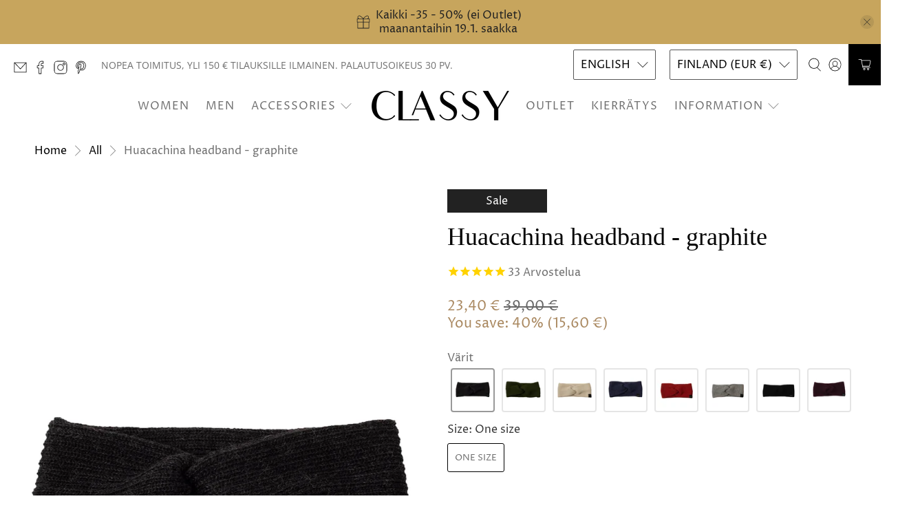

--- FILE ---
content_type: text/javascript; charset=utf-8
request_url: https://classy.fi/products/huacachina-panta-grafiitti.js
body_size: 833
content:
{"id":6660946198606,"title":"Huacachina panta - grafiitti","handle":"huacachina-panta-grafiitti","description":"\u003cp\u003eLaadukas baby alpakasta neulottu panta on lämmin, lämpimämpi kuin uskotkaan, onhan alpakka neljä kertaa lämpimämpää kuin villa. Ajaton kaksinkertainen ribbineulos on ihanan pehmeä ja mukava päällä. Kevyt panta on helppo yhdistää monenlaiseen vaatetukseen ja siksi sopiikin niin kaupungille kuin rentoon ulkoiluunkin. Jokaisen trenditietoisen tyylikäs valinta!\u003c\/p\u003e\n\u003ch5\u003eKUVAUS\u003c\/h5\u003e\n\u003cp\u003ePehmeä ja erittäin laadukas 100 % baby alpakka tulee myös kestämään kulutusta. \u003c\/p\u003e\n\u003col\u003e\n\u003cli type=\"disc\"\u003eKorkeus 10 cm\u003cbr\u003e\n\u003c\/li\u003e\n\u003cli type=\"disc\"\u003e\u003cspan\u003eKaksinkertainen ribbineulos \u003c\/span\u003e\u003c\/li\u003e\n\u003cli type=\"disc\"\u003eHuacachina on suunniteltu Suomessa ja valmistettu Liettuassa vastuullisesti ja kestävästi\u003c\/li\u003e\n\u003c\/ol\u003e\n\u003ch5\u003eKOKO\u003c\/h5\u003e\n\u003cul\u003e\n\u003cli\u003eYksi koko\u003c\/li\u003e\n\u003c\/ul\u003e","published_at":"2021-10-30T06:51:04+03:00","created_at":"2021-10-29T20:57:06+03:00","vendor":"Classy","type":"Pannat","tags":["Baby alpakka","Normaalihinta","Talvi"],"price":2340,"price_min":2340,"price_max":2340,"available":true,"price_varies":false,"compare_at_price":3900,"compare_at_price_min":3900,"compare_at_price_max":3900,"compare_at_price_varies":false,"variants":[{"id":39530726391886,"title":"Yksi koko","option1":"Yksi koko","option2":null,"option3":null,"sku":"CP26-75-X","requires_shipping":true,"taxable":true,"featured_image":null,"available":true,"name":"Huacachina panta - grafiitti - Yksi koko","public_title":"Yksi koko","options":["Yksi koko"],"price":2340,"weight":100,"compare_at_price":3900,"inventory_management":"shopify","barcode":"","requires_selling_plan":false,"selling_plan_allocations":[]}],"images":["\/\/cdn.shopify.com\/s\/files\/1\/0098\/3734\/6894\/files\/Alpakkapanta-harmaa-grafiitti-Huacachina-2.jpg?v=1694055481","\/\/cdn.shopify.com\/s\/files\/1\/0098\/3734\/6894\/files\/Alpakkapanta-harmaa-grafiitti-Huacachina-7892.jpg?v=1694055481","\/\/cdn.shopify.com\/s\/files\/1\/0098\/3734\/6894\/files\/Alpakkapanta-harmaa-grafiitti-Huacachina-1.jpg?v=1694055481"],"featured_image":"\/\/cdn.shopify.com\/s\/files\/1\/0098\/3734\/6894\/files\/Alpakkapanta-harmaa-grafiitti-Huacachina-2.jpg?v=1694055481","options":[{"name":"Koko","position":1,"values":["Yksi koko"]}],"url":"\/products\/huacachina-panta-grafiitti","media":[{"alt":"Alpakkapanta grafiitti tummanharmaa Huacachina edestä","id":44368920674630,"position":1,"preview_image":{"aspect_ratio":0.667,"height":1800,"width":1200,"src":"https:\/\/cdn.shopify.com\/s\/files\/1\/0098\/3734\/6894\/files\/Alpakkapanta-harmaa-grafiitti-Huacachina-2.jpg?v=1694055481"},"aspect_ratio":0.667,"height":1800,"media_type":"image","src":"https:\/\/cdn.shopify.com\/s\/files\/1\/0098\/3734\/6894\/files\/Alpakkapanta-harmaa-grafiitti-Huacachina-2.jpg?v=1694055481","width":1200},{"alt":"Alpakkapanta grafiitti tummanharmaa Huacachina sivusta mallin päässä","id":44368925262150,"position":2,"preview_image":{"aspect_ratio":0.667,"height":1800,"width":1200,"src":"https:\/\/cdn.shopify.com\/s\/files\/1\/0098\/3734\/6894\/files\/Alpakkapanta-harmaa-grafiitti-Huacachina-7892.jpg?v=1694055481"},"aspect_ratio":0.667,"height":1800,"media_type":"image","src":"https:\/\/cdn.shopify.com\/s\/files\/1\/0098\/3734\/6894\/files\/Alpakkapanta-harmaa-grafiitti-Huacachina-7892.jpg?v=1694055481","width":1200},{"alt":"Alpakkapanta grafiitti tummanharmaa Huacachina sivusta","id":44368920641862,"position":3,"preview_image":{"aspect_ratio":0.667,"height":1800,"width":1200,"src":"https:\/\/cdn.shopify.com\/s\/files\/1\/0098\/3734\/6894\/files\/Alpakkapanta-harmaa-grafiitti-Huacachina-1.jpg?v=1694055481"},"aspect_ratio":0.667,"height":1800,"media_type":"image","src":"https:\/\/cdn.shopify.com\/s\/files\/1\/0098\/3734\/6894\/files\/Alpakkapanta-harmaa-grafiitti-Huacachina-1.jpg?v=1694055481","width":1200}],"requires_selling_plan":false,"selling_plan_groups":[]}

--- FILE ---
content_type: text/javascript; charset=utf-8
request_url: https://classy.fi/products/huacachina-panta-oliivinvihrea.js
body_size: 868
content:
{"id":6660957667406,"title":"Huacachina panta - oliivinvihreä","handle":"huacachina-panta-oliivinvihrea","description":"\u003cp\u003eLaadukas baby alpakasta neulottu panta on lämmin, lämpimämpi kuin uskotkaan, onhan alpakka neljä kertaa lämpimämpää kuin villa. Ajaton kaksinkertainen ribbineulos on ihanan pehmeä ja mukava päällä. Kevyt panta on helppo yhdistää monenlaiseen vaatetukseen ja siksi sopiikin niin kaupungille kuin rentoon ulkoiluunkin. Jokaisen trenditietoisen tyylikäs valinta!\u003c\/p\u003e\n\u003ch5\u003eKUVAUS\u003c\/h5\u003e\n\u003cp\u003ePehmeä ja erittäin laadukas 100 % baby alpakka tulee myös kestämään kulutusta. \u003c\/p\u003e\n\u003col\u003e\n\u003cli type=\"disc\"\u003eKorkeus 10 cm\u003cbr\u003e\n\u003c\/li\u003e\n\u003cli type=\"disc\"\u003e\u003cspan\u003eKaksinkertainen ribbineulos \u003c\/span\u003e\u003c\/li\u003e\n\u003cli type=\"disc\"\u003eHuacachina on suunniteltu Suomessa ja valmistettu Liettuassa vastuullisesti ja kestävästi\u003c\/li\u003e\n\u003c\/ol\u003e\n\u003ch5\u003eKOKO\u003c\/h5\u003e\n\u003cul\u003e\n\u003cli\u003eYksi koko\u003c\/li\u003e\n\u003c\/ul\u003e","published_at":"2021-10-29T21:26:16+03:00","created_at":"2021-10-29T21:23:00+03:00","vendor":"Classy","type":"Pannat","tags":["Baby alpakka","Normaalihinta","Talvi","Weecos"],"price":2340,"price_min":2340,"price_max":2340,"available":true,"price_varies":false,"compare_at_price":3900,"compare_at_price_min":3900,"compare_at_price_max":3900,"compare_at_price_varies":false,"variants":[{"id":39530754015310,"title":"Yksi koko","option1":"Yksi koko","option2":null,"option3":null,"sku":"CP26-128-X","requires_shipping":true,"taxable":true,"featured_image":null,"available":true,"name":"Huacachina panta - oliivinvihreä - Yksi koko","public_title":"Yksi koko","options":["Yksi koko"],"price":2340,"weight":100,"compare_at_price":3900,"inventory_management":"shopify","barcode":"","requires_selling_plan":false,"selling_plan_allocations":[]}],"images":["\/\/cdn.shopify.com\/s\/files\/1\/0098\/3734\/6894\/files\/Alpakkapanta-vihrea-oliivi-Huacachina-2.jpg?v=1694055496","\/\/cdn.shopify.com\/s\/files\/1\/0098\/3734\/6894\/files\/Alpakkapanta-vihrea-oliivi-Huacachina-3897.jpg?v=1694055496","\/\/cdn.shopify.com\/s\/files\/1\/0098\/3734\/6894\/files\/Alpakkapanta-vihrea-oliivi-Huacachina-1.jpg?v=1694055496","\/\/cdn.shopify.com\/s\/files\/1\/0098\/3734\/6894\/files\/Alpakkapanta-vihrea-oliivi-Huacachina-3960.jpg?v=1690891307"],"featured_image":"\/\/cdn.shopify.com\/s\/files\/1\/0098\/3734\/6894\/files\/Alpakkapanta-vihrea-oliivi-Huacachina-2.jpg?v=1694055496","options":[{"name":"Koko","position":1,"values":["Yksi koko"]}],"url":"\/products\/huacachina-panta-oliivinvihrea","media":[{"alt":"Alpakkapanta oliivi vihreä Huacachina edestä","id":44369788338502,"position":1,"preview_image":{"aspect_ratio":0.667,"height":1800,"width":1200,"src":"https:\/\/cdn.shopify.com\/s\/files\/1\/0098\/3734\/6894\/files\/Alpakkapanta-vihrea-oliivi-Huacachina-2.jpg?v=1694055496"},"aspect_ratio":0.667,"height":1800,"media_type":"image","src":"https:\/\/cdn.shopify.com\/s\/files\/1\/0098\/3734\/6894\/files\/Alpakkapanta-vihrea-oliivi-Huacachina-2.jpg?v=1694055496","width":1200},{"alt":"Alpakkapanta oliivi vihreä Huacachina edestä mallin päässä","id":44369792827718,"position":2,"preview_image":{"aspect_ratio":0.667,"height":1800,"width":1200,"src":"https:\/\/cdn.shopify.com\/s\/files\/1\/0098\/3734\/6894\/files\/Alpakkapanta-vihrea-oliivi-Huacachina-3897.jpg?v=1694055496"},"aspect_ratio":0.667,"height":1800,"media_type":"image","src":"https:\/\/cdn.shopify.com\/s\/files\/1\/0098\/3734\/6894\/files\/Alpakkapanta-vihrea-oliivi-Huacachina-3897.jpg?v=1694055496","width":1200},{"alt":"Alpakkapanta oliivi vihreä Huacachina sivusta","id":44369788305734,"position":3,"preview_image":{"aspect_ratio":0.667,"height":1800,"width":1200,"src":"https:\/\/cdn.shopify.com\/s\/files\/1\/0098\/3734\/6894\/files\/Alpakkapanta-vihrea-oliivi-Huacachina-1.jpg?v=1694055496"},"aspect_ratio":0.667,"height":1800,"media_type":"image","src":"https:\/\/cdn.shopify.com\/s\/files\/1\/0098\/3734\/6894\/files\/Alpakkapanta-vihrea-oliivi-Huacachina-1.jpg?v=1694055496","width":1200},{"alt":"Alpakkapanta oliivi vihreä Huacachina sivusta mallin päässä","id":44369792860486,"position":4,"preview_image":{"aspect_ratio":0.667,"height":1800,"width":1200,"src":"https:\/\/cdn.shopify.com\/s\/files\/1\/0098\/3734\/6894\/files\/Alpakkapanta-vihrea-oliivi-Huacachina-3960.jpg?v=1690891307"},"aspect_ratio":0.667,"height":1800,"media_type":"image","src":"https:\/\/cdn.shopify.com\/s\/files\/1\/0098\/3734\/6894\/files\/Alpakkapanta-vihrea-oliivi-Huacachina-3960.jpg?v=1690891307","width":1200}],"requires_selling_plan":false,"selling_plan_groups":[]}

--- FILE ---
content_type: text/javascript
request_url: https://classy.fi/cdn/shop/t/31/assets/vendors.js?v=105789364703734492431738083957
body_size: 113624
content:
"use strict";/*! instant.page v1.2.2 - (C) 2019 Alexandre Dieulot - https://instant.page/license */var urlToPreload=void 0,mouseoverTimer=void 0,lastTouchTimestamp=void 0,prefetcher=document.createElement("link"),isSupported=prefetcher.relList&&prefetcher.relList.supports&&prefetcher.relList.supports("prefetch"),isDataSaverEnabled=navigator.connection&&navigator.connection.saveData,allowQueryString="instantAllowQueryString"in document.body.dataset,allowExternalLinks="instantAllowExternalLinks"in document.body.dataset;if(isSupported&&!isDataSaverEnabled){prefetcher.rel="prefetch",document.head.appendChild(prefetcher);var eventListenersOptions={capture:!0,passive:!0};document.addEventListener("touchstart",touchstartListener,eventListenersOptions),document.addEventListener("mouseover",mouseoverListener,eventListenersOptions)}function touchstartListener(e){lastTouchTimestamp=performance.now();var t=e.target.closest("a");isPreloadable(t)&&(t.addEventListener("touchcancel",touchendAndTouchcancelListener,{passive:!0}),t.addEventListener("touchend",touchendAndTouchcancelListener,{passive:!0}),urlToPreload=t.href,preload(t.href))}function touchendAndTouchcancelListener(){urlToPreload=void 0,stopPreloading()}function mouseoverListener(e){if(!(performance.now()-lastTouchTimestamp<1100)){var t=e.target.closest("a");isPreloadable(t)&&(t.addEventListener("mouseout",mouseoutListener,{passive:!0}),urlToPreload=t.href,mouseoverTimer=setTimeout(function(){preload(t.href),mouseoverTimer=void 0},65))}}function mouseoutListener(e){e.relatedTarget&&e.target.closest("a")==e.relatedTarget.closest("a")||(mouseoverTimer?(clearTimeout(mouseoverTimer),mouseoverTimer=void 0):(urlToPreload=void 0,stopPreloading()))}function isPreloadable(e){if(e&&e.href&&urlToPreload!=e.href){var t=new URL(e.href);if((allowExternalLinks||t.origin==location.origin||"instant"in e.dataset)&&["http:","https:"].includes(t.protocol)&&(t.protocol!="http:"||location.protocol!="https:")&&(allowQueryString||!t.search||"instant"in e.dataset)&&!(t.hash&&t.pathname+t.search==location.pathname+location.search||"noInstant"in e.dataset))return!0}}function preload(e){prefetcher.href=e}function stopPreloading(){prefetcher.removeAttribute("href")}window.lazySizesConfig=window.lazySizesConfig||{},lazySizesConfig.expand=300,lazySizesConfig.loadHidden=!1;/*! lazysizes - v5.2.2 */(function(e){var t=function(u,D,f){"use strict";var k,H;if(function(){var e3,t3={lazyClass:"lazyload",loadedClass:"lazyloaded",loadingClass:"lazyloading",preloadClass:"lazypreload",errorClass:"lazyerror",autosizesClass:"lazyautosizes",srcAttr:"data-src",srcsetAttr:"data-srcset",sizesAttr:"data-sizes",minSize:40,customMedia:{},init:!0,expFactor:1.5,hFac:.8,loadMode:2,loadHidden:!0,ricTimeout:0,throttleDelay:125};H=u.lazySizesConfig||u.lazysizesConfig||{};for(e3 in t3)e3 in H||(H[e3]=t3[e3])}(),!D||!D.getElementsByClassName)return{init:function(){},cfg:H,noSupport:!0};var O=D.documentElement,a=u.HTMLPictureElement,P="addEventListener",$="getAttribute",q=u[P].bind(u),I=u.setTimeout,U=u.requestAnimationFrame||I,l=u.requestIdleCallback,j=/^picture$/i,r=["load","error","lazyincluded","_lazyloaded"],i={},G=Array.prototype.forEach,J=function(e3,t3){return i[t3]||(i[t3]=new RegExp("(\\s|^)"+t3+"(\\s|$)")),i[t3].test(e3[$]("class")||"")&&i[t3]},K=function(e3,t3){J(e3,t3)||e3.setAttribute("class",(e3[$]("class")||"").trim()+" "+t3)},Q=function(e3,t3){var i2;(i2=J(e3,t3))&&e3.setAttribute("class",(e3[$]("class")||"").replace(i2," "))},V=function(t3,i2,e3){var a2=e3?P:"removeEventListener";e3&&V(t3,i2),r.forEach(function(e4){t3[a2](e4,i2)})},X=function(e3,t3,i2,a2,r2){var n=D.createEvent("Event");return i2||(i2={}),i2.instance=k,n.initEvent(t3,!a2,!r2),n.detail=i2,e3.dispatchEvent(n),n},Y=function(e3,t3){var i2;!a&&(i2=u.picturefill||H.pf)?(t3&&t3.src&&!e3[$]("srcset")&&e3.setAttribute("srcset",t3.src),i2({reevaluate:!0,elements:[e3]})):t3&&t3.src&&(e3.src=t3.src)},Z=function(e3,t3){return(getComputedStyle(e3,null)||{})[t3]},s=function(e3,t3,i2){for(i2=i2||e3.offsetWidth;i2<H.minSize&&t3&&!e3._lazysizesWidth;)i2=t3.offsetWidth,t3=t3.parentNode;return i2},ee=function(){var i2,a2,t3=[],r2=[],n=t3,s2=function(){var e4=n;for(n=t3.length?r2:t3,i2=!0,a2=!1;e4.length;)e4.shift()();i2=!1},e3=function(e4,t4){i2&&!t4?e4.apply(this,arguments):(n.push(e4),a2||(a2=!0,(D.hidden?I:U)(s2)))};return e3._lsFlush=s2,e3}(),te=function(i2,e3){return e3?function(){ee(i2)}:function(){var e4=this,t3=arguments;ee(function(){i2.apply(e4,t3)})}},ie=function(e3){var i2,a2=0,r2=H.throttleDelay,n=H.ricTimeout,t3=function(){i2=!1,a2=f.now(),e3()},s2=l&&n>49?function(){l(t3,{timeout:n}),n!==H.ricTimeout&&(n=H.ricTimeout)}:te(function(){I(t3)},!0);return function(e4){var t4;(e4=e4===!0)&&(n=33),!i2&&(i2=!0,t4=r2-(f.now()-a2),t4<0&&(t4=0),e4||t4<9?s2():I(s2,t4))}},ae=function(e3){var t3,i2,a2=99,r2=function(){t3=null,e3()},n=function(){var e4=f.now()-i2;e4<a2?I(n,a2-e4):(l||r2)(r2)};return function(){i2=f.now(),t3||(t3=I(n,a2))}},e2=function(){var v,m,c,h,e3,y,z,g,p,C,b,A,n=/^img$/i,d=/^iframe$/i,E="onscroll"in u&&!/(gle|ing)bot/.test(navigator.userAgent),_=0,w=0,N=0,M=-1,x=function(e4){N--,(!e4||N<0||!e4.target)&&(N=0)},W=function(e4){return A==null&&(A=Z(D.body,"visibility")=="hidden"),A||!(Z(e4.parentNode,"visibility")=="hidden"&&Z(e4,"visibility")=="hidden")},S=function(e4,t4){var i3,a3=e4,r3=W(e4);for(g-=t4,b+=t4,p-=t4,C+=t4;r3&&(a3=a3.offsetParent)&&a3!=D.body&&a3!=O;)r3=(Z(a3,"opacity")||1)>0,r3&&Z(a3,"overflow")!="visible"&&(i3=a3.getBoundingClientRect(),r3=C>i3.left&&p<i3.right&&b>i3.top-1&&g<i3.bottom+1);return r3},t3=function(){var e4,t4,i3,a3,r3,n2,s3,l3,o2,u2,f2,c2,d2=k.elements;if((h=H.loadMode)&&N<8&&(e4=d2.length)){for(t4=0,M++;t4<e4;t4++)if(!(!d2[t4]||d2[t4]._lazyRace)){if(!E||k.prematureUnveil&&k.prematureUnveil(d2[t4])){R(d2[t4]);continue}if((!(l3=d2[t4][$]("data-expand"))||!(n2=l3*1))&&(n2=w),u2||(u2=!H.expand||H.expand<1?O.clientHeight>500&&O.clientWidth>500?500:370:H.expand,k._defEx=u2,f2=u2*H.expFactor,c2=H.hFac,A=null,w<f2&&N<1&&M>2&&h>2&&!D.hidden?(w=f2,M=0):h>1&&M>1&&N<6?w=u2:w=_),o2!==n2&&(y=innerWidth+n2*c2,z=innerHeight+n2,s3=n2*-1,o2=n2),i3=d2[t4].getBoundingClientRect(),(b=i3.bottom)>=s3&&(g=i3.top)<=z&&(C=i3.right)>=s3*c2&&(p=i3.left)<=y&&(b||C||p||g)&&(H.loadHidden||W(d2[t4]))&&(m&&N<3&&!l3&&(h<3||M<4)||S(d2[t4],n2))){if(R(d2[t4]),r3=!0,N>9)break}else!r3&&m&&!a3&&N<4&&M<4&&h>2&&(v[0]||H.preloadAfterLoad)&&(v[0]||!l3&&(b||C||p||g||d2[t4][$](H.sizesAttr)!="auto"))&&(a3=v[0]||d2[t4])}a3&&!r3&&R(a3)}},i2=ie(t3),B=function(e4){var t4=e4.target;if(t4._lazyCache){delete t4._lazyCache;return}x(e4),K(t4,H.loadedClass),Q(t4,H.loadingClass),V(t4,L),X(t4,"lazyloaded")},a2=te(B),L=function(e4){a2({target:e4.target})},T=function(t4,i3){try{t4.contentWindow.location.replace(i3)}catch(e4){t4.src=i3}},F=function(e4){var t4,i3=e4[$](H.srcsetAttr);(t4=H.customMedia[e4[$]("data-media")||e4[$]("media")])&&e4.setAttribute("media",t4),i3&&e4.setAttribute("srcset",i3)},s2=te(function(t4,e4,i3,a3,r3){var n2,s3,l3,o2,u2,f2;(u2=X(t4,"lazybeforeunveil",e4)).defaultPrevented||(a3&&(i3?K(t4,H.autosizesClass):t4.setAttribute("sizes",a3)),s3=t4[$](H.srcsetAttr),n2=t4[$](H.srcAttr),r3&&(l3=t4.parentNode,o2=l3&&j.test(l3.nodeName||"")),f2=e4.firesLoad||"src"in t4&&(s3||n2||o2),u2={target:t4},K(t4,H.loadingClass),f2&&(clearTimeout(c),c=I(x,2500),V(t4,L,!0)),o2&&G.call(l3.getElementsByTagName("source"),F),s3?t4.setAttribute("srcset",s3):n2&&!o2&&(d.test(t4.nodeName)?T(t4,n2):t4.src=n2),r3&&(s3||o2)&&Y(t4,{src:n2})),t4._lazyRace&&delete t4._lazyRace,Q(t4,H.lazyClass),ee(function(){var e5=t4.complete&&t4.naturalWidth>1;(!f2||e5)&&(e5&&K(t4,"ls-is-cached"),B(u2),t4._lazyCache=!0,I(function(){"_lazyCache"in t4&&delete t4._lazyCache},9)),t4.loading=="lazy"&&N--},!0)}),R=function(e4){if(!e4._lazyRace){var t4,i3=n.test(e4.nodeName),a3=i3&&(e4[$](H.sizesAttr)||e4[$]("sizes")),r3=a3=="auto";(r3||!m)&&i3&&(e4[$]("src")||e4.srcset)&&!e4.complete&&!J(e4,H.errorClass)&&J(e4,H.lazyClass)||(t4=X(e4,"lazyunveilread").detail,r3&&re.updateElem(e4,!0,e4.offsetWidth),e4._lazyRace=!0,N++,s2(e4,t4,r3,a3,i3))}},r2=ae(function(){H.loadMode=3,i2()}),l2=function(){H.loadMode==3&&(H.loadMode=2),r2()},o=function(){if(!m){if(f.now()-e3<999){I(o,999);return}m=!0,H.loadMode=3,i2(),q("scroll",l2,!0)}};return{_:function(){e3=f.now(),k.elements=D.getElementsByClassName(H.lazyClass),v=D.getElementsByClassName(H.lazyClass+" "+H.preloadClass),q("scroll",i2,!0),q("resize",i2,!0),q("pageshow",function(e4){if(e4.persisted){var t4=D.querySelectorAll("."+H.loadingClass);t4.length&&t4.forEach&&U(function(){t4.forEach(function(e5){e5.complete&&R(e5)})})}}),u.MutationObserver?new MutationObserver(i2).observe(O,{childList:!0,subtree:!0,attributes:!0}):(O[P]("DOMNodeInserted",i2,!0),O[P]("DOMAttrModified",i2,!0),setInterval(i2,999)),q("hashchange",i2,!0),["focus","mouseover","click","load","transitionend","animationend"].forEach(function(e4){D[P](e4,i2,!0)}),/d$|^c/.test(D.readyState)?o():(q("load",o),D[P]("DOMContentLoaded",i2),I(o,2e4)),k.elements.length?(t3(),ee._lsFlush()):i2()},checkElems:i2,unveil:R,_aLSL:l2}}(),re=function(){var i2,n=te(function(e4,t4,i3,a3){var r2,n2,s2;if(e4._lazysizesWidth=a3,a3+="px",e4.setAttribute("sizes",a3),j.test(t4.nodeName||""))for(r2=t4.getElementsByTagName("source"),n2=0,s2=r2.length;n2<s2;n2++)r2[n2].setAttribute("sizes",a3);i3.detail.dataAttr||Y(e4,i3.detail)}),a2=function(e4,t4,i3){var a3,r2=e4.parentNode;r2&&(i3=s(e4,r2,i3),a3=X(e4,"lazybeforesizes",{width:i3,dataAttr:!!t4}),a3.defaultPrevented||(i3=a3.detail.width,i3&&i3!==e4._lazysizesWidth&&n(e4,r2,a3,i3)))},e3=function(){var e4,t4=i2.length;if(t4)for(e4=0;e4<t4;e4++)a2(i2[e4])},t3=ae(e3);return{_:function(){i2=D.getElementsByClassName(H.autosizesClass),q("resize",t3)},checkElems:t3,updateElem:a2}}(),t2=function(){!t2.i&&D.getElementsByClassName&&(t2.i=!0,re._(),e2._())};return I(function(){H.init&&t2()}),k={cfg:H,autoSizer:re,loader:e2,init:t2,uP:Y,aC:K,rC:Q,hC:J,fire:X,gW:s,rAF:ee}}(e,e.document,Date);e.lazySizes=t,typeof module=="object"&&module.exports&&(module.exports=t)})(typeof window!="undefined"?window:{});/*!
 * Flickity PACKAGED v2.2.0
 * Touch, responsive, flickable carousels
 *
 * Licensed GPLv3 for open source use
 * or Flickity Commercial License for commercial use
 *
 * https://flickity.metafizzy.co
 * Copyright 2015-2018 Metafizzy
 */(function(e,i){typeof define=="function"&&define.amd?define("jquery-bridget/jquery-bridget",["jquery"],function(t){return i(e,t)}):typeof module=="object"&&module.exports?module.exports=i(e,require("jquery")):e.jQueryBridget=i(e,e.jQuery)})(window,function(t,e){"use strict";var d=Array.prototype.slice,i=t.console,u=i===void 0?function(){}:function(t2){i.error(t2)};function n(h,s,c){(c=c||e||t.jQuery)&&(s.prototype.option||(s.prototype.option=function(t2){c.isPlainObject(t2)&&(this.options=c.extend(!0,this.options,t2))}),c.fn[h]=function(t2){if(typeof t2!="string")return n2=t2,this.each(function(t3,e3){var i3=c.data(e3,h);i3?(i3.option(n2),i3._init()):(i3=new s(e3,n2),c.data(e3,h,i3))}),this;var e2,o2,r,a,l,n2,i2=d.call(arguments,1);return r=i2,l="$()."+h+'("'+(o2=t2)+'")',(e2=this).each(function(t3,e3){var i3=c.data(e3,h);if(i3){var n3=i3[o2];if(n3&&o2.charAt(0)!="_"){var s2=n3.apply(i3,r);a=a===void 0?s2:a}else u(l+" is not a valid method")}else u(h+" not initialized. Cannot call methods, i.e. "+l)}),a!==void 0?a:e2},o(c))}function o(t2){!t2||t2&&t2.bridget||(t2.bridget=n)}return o(e||t.jQuery),n}),function(t,e){typeof define=="function"&&define.amd?define("ev-emitter/ev-emitter",e):typeof module=="object"&&module.exports?module.exports=e():t.EvEmitter=e()}(typeof window!="undefined"?window:this,function(){function t(){}var e=t.prototype;return e.on=function(t2,e2){if(t2&&e2){var i=this._events=this._events||{},n=i[t2]=i[t2]||[];return n.indexOf(e2)==-1&&n.push(e2),this}},e.once=function(t2,e2){if(t2&&e2){this.on(t2,e2);var i=this._onceEvents=this._onceEvents||{};return(i[t2]=i[t2]||{})[e2]=!0,this}},e.off=function(t2,e2){var i=this._events&&this._events[t2];if(i&&i.length){var n=i.indexOf(e2);return n!=-1&&i.splice(n,1),this}},e.emitEvent=function(t2,e2){var i=this._events&&this._events[t2];if(i&&i.length){i=i.slice(0),e2=e2||[];for(var n=this._onceEvents&&this._onceEvents[t2],s=0;s<i.length;s++){var o=i[s];n&&n[o]&&(this.off(t2,o),delete n[o]),o.apply(this,e2)}return this}},e.allOff=function(){delete this._events,delete this._onceEvents},t}),function(t,e){typeof define=="function"&&define.amd?define("get-size/get-size",e):typeof module=="object"&&module.exports?module.exports=e():t.getSize=e()}(window,function(){"use strict";function m(t){var e=parseFloat(t);return t.indexOf("%")==-1&&!isNaN(e)&&e}var i=typeof console=="undefined"?function(){}:function(t){console.error(t)},y=["paddingLeft","paddingRight","paddingTop","paddingBottom","marginLeft","marginRight","marginTop","marginBottom","borderLeftWidth","borderRightWidth","borderTopWidth","borderBottomWidth"],b=y.length;function E(t){var e=getComputedStyle(t);return e||i("Style returned "+e+". Are you running this code in a hidden iframe on Firefox? See https://bit.ly/getsizebug1"),e}var S,C=!1;function x(t){if(function(){if(!C){C=!0;var t2=document.createElement("div");t2.style.width="200px",t2.style.padding="1px 2px 3px 4px",t2.style.borderStyle="solid",t2.style.borderWidth="1px 2px 3px 4px",t2.style.boxSizing="border-box";var e2=document.body||document.documentElement;e2.appendChild(t2);var i3=E(t2);S=Math.round(m(i3.width))==200,x.isBoxSizeOuter=S,e2.removeChild(t2)}}(),typeof t=="string"&&(t=document.querySelector(t)),t&&typeof t=="object"&&t.nodeType){var e=E(t);if(e.display=="none")return function(){for(var t2={width:0,height:0,innerWidth:0,innerHeight:0,outerWidth:0,outerHeight:0},e2=0;e2<b;e2++)t2[y[e2]]=0;return t2}();var i2={};i2.width=t.offsetWidth,i2.height=t.offsetHeight;for(var n=i2.isBorderBox=e.boxSizing=="border-box",s=0;s<b;s++){var o=y[s],r=e[o],a=parseFloat(r);i2[o]=isNaN(a)?0:a}var l=i2.paddingLeft+i2.paddingRight,h=i2.paddingTop+i2.paddingBottom,c=i2.marginLeft+i2.marginRight,d=i2.marginTop+i2.marginBottom,u=i2.borderLeftWidth+i2.borderRightWidth,f=i2.borderTopWidth+i2.borderBottomWidth,p=n&&S,g=m(e.width);g!==!1&&(i2.width=g+(p?0:l+u));var v=m(e.height);return v!==!1&&(i2.height=v+(p?0:h+f)),i2.innerWidth=i2.width-(l+u),i2.innerHeight=i2.height-(h+f),i2.outerWidth=i2.width+c,i2.outerHeight=i2.height+d,i2}}return x}),function(t,e){"use strict";typeof define=="function"&&define.amd?define("desandro-matches-selector/matches-selector",e):typeof module=="object"&&module.exports?module.exports=e():t.matchesSelector=e()}(window,function(){"use strict";var i=function(){var t=window.Element.prototype;if(t.matches)return"matches";if(t.matchesSelector)return"matchesSelector";for(var e=["webkit","moz","ms","o"],i2=0;i2<e.length;i2++){var n=e[i2]+"MatchesSelector";if(t[n])return n}}();return function(t,e){return t[i](e)}}),function(e,i){typeof define=="function"&&define.amd?define("fizzy-ui-utils/utils",["desandro-matches-selector/matches-selector"],function(t){return i(e,t)}):typeof module=="object"&&module.exports?module.exports=i(e,require("desandro-matches-selector")):e.fizzyUIUtils=i(e,e.matchesSelector)}(window,function(h,o){var c={extend:function(t,e2){for(var i in e2)t[i]=e2[i];return t},modulo:function(t,e2){return(t%e2+e2)%e2}},e=Array.prototype.slice;c.makeArray=function(t){return Array.isArray(t)?t:t==null?[]:typeof t=="object"&&typeof t.length=="number"?e.call(t):[t]},c.removeFrom=function(t,e2){var i=t.indexOf(e2);i!=-1&&t.splice(i,1)},c.getParent=function(t,e2){for(;t.parentNode&&t!=document.body;)if(t=t.parentNode,o(t,e2))return t},c.getQueryElement=function(t){return typeof t=="string"?document.querySelector(t):t},c.handleEvent=function(t){var e2="on"+t.type;this[e2]&&this[e2](t)},c.filterFindElements=function(t,n){t=c.makeArray(t);var s=[];return t.forEach(function(t2){if(t2 instanceof HTMLElement)if(n){o(t2,n)&&s.push(t2);for(var e2=t2.querySelectorAll(n),i=0;i<e2.length;i++)s.push(e2[i])}else s.push(t2)}),s},c.debounceMethod=function(t,e2,n){n=n||100;var s=t.prototype[e2],o2=e2+"Timeout";t.prototype[e2]=function(){var t2=this[o2];clearTimeout(t2);var e3=arguments,i=this;this[o2]=setTimeout(function(){s.apply(i,e3),delete i[o2]},n)}},c.docReady=function(t){var e2=document.readyState;e2=="complete"||e2=="interactive"?setTimeout(t):document.addEventListener("DOMContentLoaded",t)},c.toDashed=function(t){return t.replace(/(.)([A-Z])/g,function(t2,e2,i){return e2+"-"+i}).toLowerCase()};var d=h.console;return c.htmlInit=function(a,l){c.docReady(function(){var t=c.toDashed(l),s="data-"+t,e2=document.querySelectorAll("["+s+"]"),i=document.querySelectorAll(".js-"+t),n=c.makeArray(e2).concat(c.makeArray(i)),o2=s+"-options",r=h.jQuery;n.forEach(function(e3){var t2,i2=e3.getAttribute(s)||e3.getAttribute(o2);try{t2=i2&&JSON.parse(i2)}catch(t3){return void(d&&d.error("Error parsing "+s+" on "+e3.className+": "+t3))}var n2=new a(e3,t2);r&&r.data(e3,l,n2)})})},c}),function(e,i){typeof define=="function"&&define.amd?define("flickity/js/cell",["get-size/get-size"],function(t){return i(e,t)}):typeof module=="object"&&module.exports?module.exports=i(e,require("get-size")):(e.Flickity=e.Flickity||{},e.Flickity.Cell=i(e,e.getSize))}(window,function(t,e){function i(t2,e2){this.element=t2,this.parent=e2,this.create()}var n=i.prototype;return n.create=function(){this.element.style.position="absolute",this.element.setAttribute("aria-hidden","true"),this.x=0,this.shift=0},n.destroy=function(){this.unselect(),this.element.style.position="";var t2=this.parent.originSide;this.element.style[t2]=""},n.getSize=function(){this.size=e(this.element)},n.setPosition=function(t2){this.x=t2,this.updateTarget(),this.renderPosition(t2)},n.updateTarget=n.setDefaultTarget=function(){var t2=this.parent.originSide=="left"?"marginLeft":"marginRight";this.target=this.x+this.size[t2]+this.size.width*this.parent.cellAlign},n.renderPosition=function(t2){var e2=this.parent.originSide;this.element.style[e2]=this.parent.getPositionValue(t2)},n.select=function(){this.element.classList.add("is-selected"),this.element.removeAttribute("aria-hidden")},n.unselect=function(){this.element.classList.remove("is-selected"),this.element.setAttribute("aria-hidden","true")},n.wrapShift=function(t2){this.shift=t2,this.renderPosition(this.x+this.parent.slideableWidth*t2)},n.remove=function(){this.element.parentNode.removeChild(this.element)},i}),function(t,e){typeof define=="function"&&define.amd?define("flickity/js/slide",e):typeof module=="object"&&module.exports?module.exports=e():(t.Flickity=t.Flickity||{},t.Flickity.Slide=e())}(window,function(){"use strict";function t(t2){this.parent=t2,this.isOriginLeft=t2.originSide=="left",this.cells=[],this.outerWidth=0,this.height=0}var e=t.prototype;return e.addCell=function(t2){if(this.cells.push(t2),this.outerWidth+=t2.size.outerWidth,this.height=Math.max(t2.size.outerHeight,this.height),this.cells.length==1){this.x=t2.x;var e2=this.isOriginLeft?"marginLeft":"marginRight";this.firstMargin=t2.size[e2]}},e.updateTarget=function(){var t2=this.isOriginLeft?"marginRight":"marginLeft",e2=this.getLastCell(),i=e2?e2.size[t2]:0,n=this.outerWidth-(this.firstMargin+i);this.target=this.x+this.firstMargin+n*this.parent.cellAlign},e.getLastCell=function(){return this.cells[this.cells.length-1]},e.select=function(){this.cells.forEach(function(t2){t2.select()})},e.unselect=function(){this.cells.forEach(function(t2){t2.unselect()})},e.getCellElements=function(){return this.cells.map(function(t2){return t2.element})},t}),function(e,i){typeof define=="function"&&define.amd?define("flickity/js/animate",["fizzy-ui-utils/utils"],function(t){return i(e,t)}):typeof module=="object"&&module.exports?module.exports=i(e,require("fizzy-ui-utils")):(e.Flickity=e.Flickity||{},e.Flickity.animatePrototype=i(e,e.fizzyUIUtils))}(window,function(t,e){var i={startAnimation:function(){this.isAnimating||(this.isAnimating=!0,this.restingFrames=0,this.animate())},animate:function(){this.applyDragForce(),this.applySelectedAttraction();var t2=this.x;if(this.integratePhysics(),this.positionSlider(),this.settle(t2),this.isAnimating){var e2=this;requestAnimationFrame(function(){e2.animate()})}},positionSlider:function(){var t2=this.x;this.options.wrapAround&&1<this.cells.length&&(t2=e.modulo(t2,this.slideableWidth),t2-=this.slideableWidth,this.shiftWrapCells(t2)),this.setTranslateX(t2,this.isAnimating),this.dispatchScrollEvent()},setTranslateX:function(t2,e2){t2+=this.cursorPosition,t2=this.options.rightToLeft?-t2:t2;var i2=this.getPositionValue(t2);this.slider.style.transform=e2?"translate3d("+i2+",0,0)":"translateX("+i2+")"},dispatchScrollEvent:function(){var t2=this.slides[0];if(t2){var e2=-this.x-t2.target,i2=e2/this.slidesWidth;this.dispatchEvent("scroll",null,[i2,e2])}},positionSliderAtSelected:function(){this.cells.length&&(this.x=-this.selectedSlide.target,this.velocity=0,this.positionSlider())},getPositionValue:function(t2){return this.options.percentPosition?.01*Math.round(t2/this.size.innerWidth*1e4)+"%":Math.round(t2)+"px"},settle:function(t2){this.isPointerDown||Math.round(100*this.x)!=Math.round(100*t2)||this.restingFrames++,2<this.restingFrames&&(this.isAnimating=!1,delete this.isFreeScrolling,this.positionSlider(),this.dispatchEvent("settle",null,[this.selectedIndex]))},shiftWrapCells:function(t2){var e2=this.cursorPosition+t2;this._shiftCells(this.beforeShiftCells,e2,-1);var i2=this.size.innerWidth-(t2+this.slideableWidth+this.cursorPosition);this._shiftCells(this.afterShiftCells,i2,1)},_shiftCells:function(t2,e2,i2){for(var n=0;n<t2.length;n++){var s=t2[n],o=0<e2?i2:0;s.wrapShift(o),e2-=s.size.outerWidth}},_unshiftCells:function(t2){if(t2&&t2.length)for(var e2=0;e2<t2.length;e2++)t2[e2].wrapShift(0)},integratePhysics:function(){this.x+=this.velocity,this.velocity*=this.getFrictionFactor()},applyForce:function(t2){this.velocity+=t2},getFrictionFactor:function(){return 1-this.options[this.isFreeScrolling?"freeScrollFriction":"friction"]},getRestingPosition:function(){return this.x+this.velocity/(1-this.getFrictionFactor())},applyDragForce:function(){if(this.isDraggable&&this.isPointerDown){var t2=this.dragX-this.x-this.velocity;this.applyForce(t2)}},applySelectedAttraction:function(){if(!(this.isDraggable&&this.isPointerDown)&&!this.isFreeScrolling&&this.slides.length){var t2=(-1*this.selectedSlide.target-this.x)*this.options.selectedAttraction;this.applyForce(t2)}}};return i}),function(r,a){if(typeof define=="function"&&define.amd)define("flickity/js/flickity",["ev-emitter/ev-emitter","get-size/get-size","fizzy-ui-utils/utils","./cell","./slide","./animate"],function(t2,e,i,n,s,o){return a(r,t2,e,i,n,s,o)});else if(typeof module=="object"&&module.exports)module.exports=a(r,require("ev-emitter"),require("get-size"),require("fizzy-ui-utils"),require("./cell"),require("./slide"),require("./animate"));else{var t=r.Flickity;r.Flickity=a(r,r.EvEmitter,r.getSize,r.fizzyUIUtils,t.Cell,t.Slide,t.animatePrototype)}}(window,function(n,t,e,a,i,r,s){var l=n.jQuery,o=n.getComputedStyle,h=n.console;function c(t2,e2){for(t2=a.makeArray(t2);t2.length;)e2.appendChild(t2.shift())}var d=0,u={};function f(t2,e2){var i2=a.getQueryElement(t2);if(i2){if(this.element=i2,this.element.flickityGUID){var n2=u[this.element.flickityGUID];return n2.option(e2),n2}l&&(this.$element=l(this.element)),this.options=a.extend({},this.constructor.defaults),this.option(e2),this._create()}else h&&h.error("Bad element for Flickity: "+(i2||t2))}f.defaults={accessibility:!0,cellAlign:"center",freeScrollFriction:.075,friction:.28,namespaceJQueryEvents:!0,percentPosition:!0,resize:!0,selectedAttraction:.025,setGallerySize:!0},f.createMethods=[];var p=f.prototype;a.extend(p,t.prototype),p._create=function(){var t2=this.guid=++d;for(var e2 in this.element.flickityGUID=t2,(u[t2]=this).selectedIndex=0,this.restingFrames=0,this.x=0,this.velocity=0,this.originSide=this.options.rightToLeft?"right":"left",this.viewport=document.createElement("div"),this.viewport.className="flickity-viewport",this._createSlider(),(this.options.resize||this.options.watchCSS)&&n.addEventListener("resize",this),this.options.on){var i2=this.options.on[e2];this.on(e2,i2)}f.createMethods.forEach(function(t3){this[t3]()},this),this.options.watchCSS?this.watchCSS():this.activate()},p.option=function(t2){a.extend(this.options,t2)},p.activate=function(){this.isActive||(this.isActive=!0,this.element.classList.add("flickity-enabled"),this.options.rightToLeft&&this.element.classList.add("flickity-rtl"),this.getSize(),c(this._filterFindCellElements(this.element.children),this.slider),this.viewport.appendChild(this.slider),this.element.appendChild(this.viewport),this.reloadCells(),this.options.accessibility&&(this.element.tabIndex=0,this.element.addEventListener("keydown",this)),this.emitEvent("activate"),this.selectInitialIndex(),this.isInitActivated=!0,this.dispatchEvent("ready"))},p._createSlider=function(){var t2=document.createElement("div");t2.className="flickity-slider",t2.style[this.originSide]=0,this.slider=t2},p._filterFindCellElements=function(t2){return a.filterFindElements(t2,this.options.cellSelector)},p.reloadCells=function(){this.cells=this._makeCells(this.slider.children),this.positionCells(),this._getWrapShiftCells(),this.setGallerySize()},p._makeCells=function(t2){return this._filterFindCellElements(t2).map(function(t3){return new i(t3,this)},this)},p.getLastCell=function(){return this.cells[this.cells.length-1]},p.getLastSlide=function(){return this.slides[this.slides.length-1]},p.positionCells=function(){this._sizeCells(this.cells),this._positionCells(0)},p._positionCells=function(t2){t2=t2||0,this.maxCellHeight=t2&&this.maxCellHeight||0;var e2=0;if(0<t2){var i2=this.cells[t2-1];e2=i2.x+i2.size.outerWidth}for(var n2=this.cells.length,s2=t2;s2<n2;s2++){var o2=this.cells[s2];o2.setPosition(e2),e2+=o2.size.outerWidth,this.maxCellHeight=Math.max(o2.size.outerHeight,this.maxCellHeight)}this.slideableWidth=e2,this.updateSlides(),this._containSlides(),this.slidesWidth=n2?this.getLastSlide().target-this.slides[0].target:0},p._sizeCells=function(t2){t2.forEach(function(t3){t3.getSize()})},p.updateSlides=function(){if(this.slides=[],this.cells.length){var n2=new r(this);this.slides.push(n2);var s2=this.originSide=="left"?"marginRight":"marginLeft",o2=this._getCanCellFit();this.cells.forEach(function(t2,e2){if(n2.cells.length){var i2=n2.outerWidth-n2.firstMargin+(t2.size.outerWidth-t2.size[s2]);o2.call(this,e2,i2)||(n2.updateTarget(),n2=new r(this),this.slides.push(n2)),n2.addCell(t2)}else n2.addCell(t2)},this),n2.updateTarget(),this.updateSelectedSlide()}},p._getCanCellFit=function(){var t2=this.options.groupCells;if(!t2)return function(){return!1};if(typeof t2=="number"){var e2=parseInt(t2,10);return function(t3){return t3%e2!=0}}var i2=typeof t2=="string"&&t2.match(/^(\d+)%$/),n2=i2?parseInt(i2[1],10)/100:1;return function(t3,e3){return e3<=(this.size.innerWidth+1)*n2}},p._init=p.reposition=function(){this.positionCells(),this.positionSliderAtSelected()},p.getSize=function(){this.size=e(this.element),this.setCellAlign(),this.cursorPosition=this.size.innerWidth*this.cellAlign};var g={center:{left:.5,right:.5},left:{left:0,right:1},right:{right:0,left:1}};return p.setCellAlign=function(){var t2=g[this.options.cellAlign];this.cellAlign=t2?t2[this.originSide]:this.options.cellAlign},p.setGallerySize=function(){if(this.options.setGallerySize){var t2=this.options.adaptiveHeight&&this.selectedSlide?this.selectedSlide.height:this.maxCellHeight;this.viewport.style.height=t2+"px"}},p._getWrapShiftCells=function(){if(this.options.wrapAround){this._unshiftCells(this.beforeShiftCells),this._unshiftCells(this.afterShiftCells);var t2=this.cursorPosition,e2=this.cells.length-1;this.beforeShiftCells=this._getGapCells(t2,e2,-1),t2=this.size.innerWidth-this.cursorPosition,this.afterShiftCells=this._getGapCells(t2,0,1)}},p._getGapCells=function(t2,e2,i2){for(var n2=[];0<t2;){var s2=this.cells[e2];if(!s2)break;n2.push(s2),e2+=i2,t2-=s2.size.outerWidth}return n2},p._containSlides=function(){if(this.options.contain&&!this.options.wrapAround&&this.cells.length){var t2=this.options.rightToLeft,e2=t2?"marginRight":"marginLeft",i2=t2?"marginLeft":"marginRight",n2=this.slideableWidth-this.getLastCell().size[i2],s2=n2<this.size.innerWidth,o2=this.cursorPosition+this.cells[0].size[e2],r2=n2-this.size.innerWidth*(1-this.cellAlign);this.slides.forEach(function(t3){t3.target=s2?n2*this.cellAlign:(t3.target=Math.max(t3.target,o2),Math.min(t3.target,r2))},this)}},p.dispatchEvent=function(t2,e2,i2){var n2=e2?[e2].concat(i2):i2;if(this.emitEvent(t2,n2),l&&this.$element){var s2=t2+=this.options.namespaceJQueryEvents?".flickity":"";if(e2){var o2=l.Event(e2);o2.type=t2,s2=o2}this.$element.trigger(s2,i2)}},p.select=function(t2,e2,i2){if(this.isActive&&(t2=parseInt(t2,10),this._wrapSelect(t2),(this.options.wrapAround||e2)&&(t2=a.modulo(t2,this.slides.length)),this.slides[t2])){var n2=this.selectedIndex;this.selectedIndex=t2,this.updateSelectedSlide(),i2?this.positionSliderAtSelected():this.startAnimation(),this.options.adaptiveHeight&&this.setGallerySize(),this.dispatchEvent("select",null,[t2]),t2!=n2&&this.dispatchEvent("change",null,[t2]),this.dispatchEvent("cellSelect")}},p._wrapSelect=function(t2){var e2=this.slides.length;if(!(this.options.wrapAround&&1<e2))return t2;var i2=a.modulo(t2,e2),n2=Math.abs(i2-this.selectedIndex),s2=Math.abs(i2+e2-this.selectedIndex),o2=Math.abs(i2-e2-this.selectedIndex);!this.isDragSelect&&s2<n2?t2+=e2:!this.isDragSelect&&o2<n2&&(t2-=e2),t2<0?this.x-=this.slideableWidth:e2<=t2&&(this.x+=this.slideableWidth)},p.previous=function(t2,e2){this.select(this.selectedIndex-1,t2,e2)},p.next=function(t2,e2){this.select(this.selectedIndex+1,t2,e2)},p.updateSelectedSlide=function(){var t2=this.slides[this.selectedIndex];t2&&(this.unselectSelectedSlide(),(this.selectedSlide=t2).select(),this.selectedCells=t2.cells,this.selectedElements=t2.getCellElements(),this.selectedCell=t2.cells[0],this.selectedElement=this.selectedElements[0])},p.unselectSelectedSlide=function(){this.selectedSlide&&this.selectedSlide.unselect()},p.selectInitialIndex=function(){var t2=this.options.initialIndex;if(this.isInitActivated)this.select(this.selectedIndex,!1,!0);else{if(t2&&typeof t2=="string"&&this.queryCell(t2))return void this.selectCell(t2,!1,!0);var e2=0;t2&&this.slides[t2]&&(e2=t2),this.select(e2,!1,!0)}},p.selectCell=function(t2,e2,i2){var n2=this.queryCell(t2);if(n2){var s2=this.getCellSlideIndex(n2);this.select(s2,e2,i2)}},p.getCellSlideIndex=function(t2){for(var e2=0;e2<this.slides.length;e2++)if(this.slides[e2].cells.indexOf(t2)!=-1)return e2},p.getCell=function(t2){for(var e2=0;e2<this.cells.length;e2++){var i2=this.cells[e2];if(i2.element==t2)return i2}},p.getCells=function(t2){t2=a.makeArray(t2);var i2=[];return t2.forEach(function(t3){var e2=this.getCell(t3);e2&&i2.push(e2)},this),i2},p.getCellElements=function(){return this.cells.map(function(t2){return t2.element})},p.getParentCell=function(t2){var e2=this.getCell(t2);return e2||(t2=a.getParent(t2,".flickity-slider > *"),this.getCell(t2))},p.getAdjacentCellElements=function(t2,e2){if(!t2)return this.selectedSlide.getCellElements();e2=e2===void 0?this.selectedIndex:e2;var i2=this.slides.length;if(i2<=1+2*t2)return this.getCellElements();for(var n2=[],s2=e2-t2;s2<=e2+t2;s2++){var o2=this.options.wrapAround?a.modulo(s2,i2):s2,r2=this.slides[o2];r2&&(n2=n2.concat(r2.getCellElements()))}return n2},p.queryCell=function(t2){if(typeof t2=="number")return this.cells[t2];if(typeof t2=="string"){if(t2.match(/^[#\.]?[\d\/]/))return;t2=this.element.querySelector(t2)}return this.getCell(t2)},p.uiChange=function(){this.emitEvent("uiChange")},p.childUIPointerDown=function(t2){t2.type!="touchstart"&&t2.preventDefault(),this.focus()},p.onresize=function(){this.watchCSS(),this.resize()},a.debounceMethod(f,"onresize",150),p.resize=function(){if(this.isActive){this.getSize(),this.options.wrapAround&&(this.x=a.modulo(this.x,this.slideableWidth)),this.positionCells(),this._getWrapShiftCells(),this.setGallerySize(),this.emitEvent("resize");var t2=this.selectedElements&&this.selectedElements[0];this.selectCell(t2,!1,!0)}},p.watchCSS=function(){this.options.watchCSS&&(o(this.element,":after").content.indexOf("flickity")!=-1?this.activate():this.deactivate())},p.onkeydown=function(t2){var e2=document.activeElement&&document.activeElement!=this.element;if(this.options.accessibility&&!e2){var i2=f.keyboardHandlers[t2.keyCode];i2&&i2.call(this)}},f.keyboardHandlers={37:function(){var t2=this.options.rightToLeft?"next":"previous";this.uiChange(),this[t2]()},39:function(){var t2=this.options.rightToLeft?"previous":"next";this.uiChange(),this[t2]()}},p.focus=function(){var t2=n.pageYOffset;this.element.focus({preventScroll:!0}),n.pageYOffset!=t2&&n.scrollTo(n.pageXOffset,t2)},p.deactivate=function(){this.isActive&&(this.element.classList.remove("flickity-enabled"),this.element.classList.remove("flickity-rtl"),this.unselectSelectedSlide(),this.cells.forEach(function(t2){t2.destroy()}),this.element.removeChild(this.viewport),c(this.slider.children,this.element),this.options.accessibility&&(this.element.removeAttribute("tabIndex"),this.element.removeEventListener("keydown",this)),this.isActive=!1,this.emitEvent("deactivate"))},p.destroy=function(){this.deactivate(),n.removeEventListener("resize",this),this.allOff(),this.emitEvent("destroy"),l&&this.$element&&l.removeData(this.element,"flickity"),delete this.element.flickityGUID,delete u[this.guid]},a.extend(p,s),f.data=function(t2){var e2=(t2=a.getQueryElement(t2))&&t2.flickityGUID;return e2&&u[e2]},a.htmlInit(f,"flickity"),l&&l.bridget&&l.bridget("flickity",f),f.setJQuery=function(t2){l=t2},f.Cell=i,f.Slide=r,f}),function(e,i){typeof define=="function"&&define.amd?define("unipointer/unipointer",["ev-emitter/ev-emitter"],function(t){return i(e,t)}):typeof module=="object"&&module.exports?module.exports=i(e,require("ev-emitter")):e.Unipointer=i(e,e.EvEmitter)}(window,function(s,t){function e(){}var i=e.prototype=Object.create(t.prototype);i.bindStartEvent=function(t2){this._bindStartEvent(t2,!0)},i.unbindStartEvent=function(t2){this._bindStartEvent(t2,!1)},i._bindStartEvent=function(t2,e2){var i2=(e2=e2===void 0||e2)?"addEventListener":"removeEventListener",n2="mousedown";s.PointerEvent?n2="pointerdown":"ontouchstart"in s&&(n2="touchstart"),t2[i2](n2,this)},i.handleEvent=function(t2){var e2="on"+t2.type;this[e2]&&this[e2](t2)},i.getTouch=function(t2){for(var e2=0;e2<t2.length;e2++){var i2=t2[e2];if(i2.identifier==this.pointerIdentifier)return i2}},i.onmousedown=function(t2){var e2=t2.button;e2&&e2!==0&&e2!==1||this._pointerDown(t2,t2)},i.ontouchstart=function(t2){this._pointerDown(t2,t2.changedTouches[0])},i.onpointerdown=function(t2){this._pointerDown(t2,t2)},i._pointerDown=function(t2,e2){t2.button||this.isPointerDown||(this.isPointerDown=!0,this.pointerIdentifier=e2.pointerId!==void 0?e2.pointerId:e2.identifier,this.pointerDown(t2,e2))},i.pointerDown=function(t2,e2){this._bindPostStartEvents(t2),this.emitEvent("pointerDown",[t2,e2])};var n={mousedown:["mousemove","mouseup"],touchstart:["touchmove","touchend","touchcancel"],pointerdown:["pointermove","pointerup","pointercancel"]};return i._bindPostStartEvents=function(t2){if(t2){var e2=n[t2.type];e2.forEach(function(t3){s.addEventListener(t3,this)},this),this._boundPointerEvents=e2}},i._unbindPostStartEvents=function(){this._boundPointerEvents&&(this._boundPointerEvents.forEach(function(t2){s.removeEventListener(t2,this)},this),delete this._boundPointerEvents)},i.onmousemove=function(t2){this._pointerMove(t2,t2)},i.onpointermove=function(t2){t2.pointerId==this.pointerIdentifier&&this._pointerMove(t2,t2)},i.ontouchmove=function(t2){var e2=this.getTouch(t2.changedTouches);e2&&this._pointerMove(t2,e2)},i._pointerMove=function(t2,e2){this.pointerMove(t2,e2)},i.pointerMove=function(t2,e2){this.emitEvent("pointerMove",[t2,e2])},i.onmouseup=function(t2){this._pointerUp(t2,t2)},i.onpointerup=function(t2){t2.pointerId==this.pointerIdentifier&&this._pointerUp(t2,t2)},i.ontouchend=function(t2){var e2=this.getTouch(t2.changedTouches);e2&&this._pointerUp(t2,e2)},i._pointerUp=function(t2,e2){this._pointerDone(),this.pointerUp(t2,e2)},i.pointerUp=function(t2,e2){this.emitEvent("pointerUp",[t2,e2])},i._pointerDone=function(){this._pointerReset(),this._unbindPostStartEvents(),this.pointerDone()},i._pointerReset=function(){this.isPointerDown=!1,delete this.pointerIdentifier},i.pointerDone=function(){},i.onpointercancel=function(t2){t2.pointerId==this.pointerIdentifier&&this._pointerCancel(t2,t2)},i.ontouchcancel=function(t2){var e2=this.getTouch(t2.changedTouches);e2&&this._pointerCancel(t2,e2)},i._pointerCancel=function(t2,e2){this._pointerDone(),this.pointerCancel(t2,e2)},i.pointerCancel=function(t2,e2){this.emitEvent("pointerCancel",[t2,e2])},e.getPointerPoint=function(t2){return{x:t2.pageX,y:t2.pageY}},e}),function(e,i){typeof define=="function"&&define.amd?define("unidragger/unidragger",["unipointer/unipointer"],function(t){return i(e,t)}):typeof module=="object"&&module.exports?module.exports=i(e,require("unipointer")):e.Unidragger=i(e,e.Unipointer)}(window,function(o,t){function e(){}var i=e.prototype=Object.create(t.prototype);i.bindHandles=function(){this._bindHandles(!0)},i.unbindHandles=function(){this._bindHandles(!1)},i._bindHandles=function(t2){for(var e2=(t2=t2===void 0||t2)?"addEventListener":"removeEventListener",i2=t2?this._touchActionValue:"",n=0;n<this.handles.length;n++){var s2=this.handles[n];this._bindStartEvent(s2,t2),s2[e2]("click",this),o.PointerEvent&&(s2.style.touchAction=i2)}},i._touchActionValue="none",i.pointerDown=function(t2,e2){this.okayPointerDown(t2)&&(this.pointerDownPointer=e2,t2.preventDefault(),this.pointerDownBlur(),this._bindPostStartEvents(t2),this.emitEvent("pointerDown",[t2,e2]))};var s={TEXTAREA:!0,INPUT:!0,SELECT:!0,OPTION:!0},r={radio:!0,checkbox:!0,button:!0,submit:!0,image:!0,file:!0};return i.okayPointerDown=function(t2){var e2=s[t2.target.nodeName],i2=r[t2.target.type],n=!e2||i2;return n||this._pointerReset(),n},i.pointerDownBlur=function(){var t2=document.activeElement;t2&&t2.blur&&t2!=document.body&&t2.blur()},i.pointerMove=function(t2,e2){var i2=this._dragPointerMove(t2,e2);this.emitEvent("pointerMove",[t2,e2,i2]),this._dragMove(t2,e2,i2)},i._dragPointerMove=function(t2,e2){var i2={x:e2.pageX-this.pointerDownPointer.pageX,y:e2.pageY-this.pointerDownPointer.pageY};return!this.isDragging&&this.hasDragStarted(i2)&&this._dragStart(t2,e2),i2},i.hasDragStarted=function(t2){return 3<Math.abs(t2.x)||3<Math.abs(t2.y)},i.pointerUp=function(t2,e2){this.emitEvent("pointerUp",[t2,e2]),this._dragPointerUp(t2,e2)},i._dragPointerUp=function(t2,e2){this.isDragging?this._dragEnd(t2,e2):this._staticClick(t2,e2)},i._dragStart=function(t2,e2){this.isDragging=!0,this.isPreventingClicks=!0,this.dragStart(t2,e2)},i.dragStart=function(t2,e2){this.emitEvent("dragStart",[t2,e2])},i._dragMove=function(t2,e2,i2){this.isDragging&&this.dragMove(t2,e2,i2)},i.dragMove=function(t2,e2,i2){t2.preventDefault(),this.emitEvent("dragMove",[t2,e2,i2])},i._dragEnd=function(t2,e2){this.isDragging=!1,setTimeout(function(){delete this.isPreventingClicks}.bind(this)),this.dragEnd(t2,e2)},i.dragEnd=function(t2,e2){this.emitEvent("dragEnd",[t2,e2])},i.onclick=function(t2){this.isPreventingClicks&&t2.preventDefault()},i._staticClick=function(t2,e2){this.isIgnoringMouseUp&&t2.type=="mouseup"||(this.staticClick(t2,e2),t2.type!="mouseup"&&(this.isIgnoringMouseUp=!0,setTimeout(function(){delete this.isIgnoringMouseUp}.bind(this),400)))},i.staticClick=function(t2,e2){this.emitEvent("staticClick",[t2,e2])},e.getPointerPoint=t.getPointerPoint,e}),function(n,s){typeof define=="function"&&define.amd?define("flickity/js/drag",["./flickity","unidragger/unidragger","fizzy-ui-utils/utils"],function(t,e,i){return s(n,t,e,i)}):typeof module=="object"&&module.exports?module.exports=s(n,require("./flickity"),require("unidragger"),require("fizzy-ui-utils")):n.Flickity=s(n,n.Flickity,n.Unidragger,n.fizzyUIUtils)}(window,function(i,t,e,a){a.extend(t.defaults,{draggable:">1",dragThreshold:3}),t.createMethods.push("_createDrag");var n=t.prototype;a.extend(n,e.prototype),n._touchActionValue="pan-y";var s="createTouch"in document,o=!1;n._createDrag=function(){this.on("activate",this.onActivateDrag),this.on("uiChange",this._uiChangeDrag),this.on("deactivate",this.onDeactivateDrag),this.on("cellChange",this.updateDraggable),s&&!o&&(i.addEventListener("touchmove",function(){}),o=!0)},n.onActivateDrag=function(){this.handles=[this.viewport],this.bindHandles(),this.updateDraggable()},n.onDeactivateDrag=function(){this.unbindHandles(),this.element.classList.remove("is-draggable")},n.updateDraggable=function(){this.options.draggable==">1"?this.isDraggable=1<this.slides.length:this.isDraggable=this.options.draggable,this.isDraggable?this.element.classList.add("is-draggable"):this.element.classList.remove("is-draggable")},n.bindDrag=function(){this.options.draggable=!0,this.updateDraggable()},n.unbindDrag=function(){this.options.draggable=!1,this.updateDraggable()},n._uiChangeDrag=function(){delete this.isFreeScrolling},n.pointerDown=function(t2,e2){this.isDraggable?this.okayPointerDown(t2)&&(this._pointerDownPreventDefault(t2),this.pointerDownFocus(t2),document.activeElement!=this.element&&this.pointerDownBlur(),this.dragX=this.x,this.viewport.classList.add("is-pointer-down"),this.pointerDownScroll=l(),i.addEventListener("scroll",this),this._pointerDownDefault(t2,e2)):this._pointerDownDefault(t2,e2)},n._pointerDownDefault=function(t2,e2){this.pointerDownPointer={pageX:e2.pageX,pageY:e2.pageY},this._bindPostStartEvents(t2),this.dispatchEvent("pointerDown",t2,[e2])};var r={INPUT:!0,TEXTAREA:!0,SELECT:!0};function l(){return{x:i.pageXOffset,y:i.pageYOffset}}return n.pointerDownFocus=function(t2){r[t2.target.nodeName]||this.focus()},n._pointerDownPreventDefault=function(t2){var e2=t2.type=="touchstart",i2=t2.pointerType=="touch",n2=r[t2.target.nodeName];e2||i2||n2||t2.preventDefault()},n.hasDragStarted=function(t2){return Math.abs(t2.x)>this.options.dragThreshold},n.pointerUp=function(t2,e2){delete this.isTouchScrolling,this.viewport.classList.remove("is-pointer-down"),this.dispatchEvent("pointerUp",t2,[e2]),this._dragPointerUp(t2,e2)},n.pointerDone=function(){i.removeEventListener("scroll",this),delete this.pointerDownScroll},n.dragStart=function(t2,e2){this.isDraggable&&(this.dragStartPosition=this.x,this.startAnimation(),i.removeEventListener("scroll",this),this.dispatchEvent("dragStart",t2,[e2]))},n.pointerMove=function(t2,e2){var i2=this._dragPointerMove(t2,e2);this.dispatchEvent("pointerMove",t2,[e2,i2]),this._dragMove(t2,e2,i2)},n.dragMove=function(t2,e2,i2){if(this.isDraggable){t2.preventDefault(),this.previousDragX=this.dragX;var n2=this.options.rightToLeft?-1:1;this.options.wrapAround&&(i2.x=i2.x%this.slideableWidth);var s2=this.dragStartPosition+i2.x*n2;if(!this.options.wrapAround&&this.slides.length){var o2=Math.max(-this.slides[0].target,this.dragStartPosition);s2=o2<s2?.5*(s2+o2):s2;var r2=Math.min(-this.getLastSlide().target,this.dragStartPosition);s2=s2<r2?.5*(s2+r2):s2}this.dragX=s2,this.dragMoveTime=new Date,this.dispatchEvent("dragMove",t2,[e2,i2])}},n.dragEnd=function(t2,e2){if(this.isDraggable){this.options.freeScroll&&(this.isFreeScrolling=!0);var i2=this.dragEndRestingSelect();if(this.options.freeScroll&&!this.options.wrapAround){var n2=this.getRestingPosition();this.isFreeScrolling=-n2>this.slides[0].target&&-n2<this.getLastSlide().target}else this.options.freeScroll||i2!=this.selectedIndex||(i2+=this.dragEndBoostSelect());delete this.previousDragX,this.isDragSelect=this.options.wrapAround,this.select(i2),delete this.isDragSelect,this.dispatchEvent("dragEnd",t2,[e2])}},n.dragEndRestingSelect=function(){var t2=this.getRestingPosition(),e2=Math.abs(this.getSlideDistance(-t2,this.selectedIndex)),i2=this._getClosestResting(t2,e2,1),n2=this._getClosestResting(t2,e2,-1);return i2.distance<n2.distance?i2.index:n2.index},n._getClosestResting=function(t2,e2,i2){for(var n2=this.selectedIndex,s2=1/0,o2=this.options.contain&&!this.options.wrapAround?function(t3,e3){return t3<=e3}:function(t3,e3){return t3<e3};o2(e2,s2)&&(n2+=i2,s2=e2,(e2=this.getSlideDistance(-t2,n2))!==null);)e2=Math.abs(e2);return{distance:s2,index:n2-i2}},n.getSlideDistance=function(t2,e2){var i2=this.slides.length,n2=this.options.wrapAround&&1<i2,s2=n2?a.modulo(e2,i2):e2,o2=this.slides[s2];if(!o2)return null;var r2=n2?this.slideableWidth*Math.floor(e2/i2):0;return t2-(o2.target+r2)},n.dragEndBoostSelect=function(){if(this.previousDragX===void 0||!this.dragMoveTime||100<new Date-this.dragMoveTime)return 0;var t2=this.getSlideDistance(-this.dragX,this.selectedIndex),e2=this.previousDragX-this.dragX;return 0<t2&&0<e2?1:t2<0&&e2<0?-1:0},n.staticClick=function(t2,e2){var i2=this.getParentCell(t2.target),n2=i2&&i2.element,s2=i2&&this.cells.indexOf(i2);this.dispatchEvent("staticClick",t2,[e2,n2,s2])},n.onscroll=function(){var t2=l(),e2=this.pointerDownScroll.x-t2.x,i2=this.pointerDownScroll.y-t2.y;(3<Math.abs(e2)||3<Math.abs(i2))&&this._pointerDone()},t}),function(n,s){typeof define=="function"&&define.amd?define("flickity/js/prev-next-button",["./flickity","unipointer/unipointer","fizzy-ui-utils/utils"],function(t,e,i){return s(n,t,e,i)}):typeof module=="object"&&module.exports?module.exports=s(n,require("./flickity"),require("unipointer"),require("fizzy-ui-utils")):s(n,n.Flickity,n.Unipointer,n.fizzyUIUtils)}(window,function(t,e,i,n){"use strict";var s="http://www.w3.org/2000/svg";function o(t2,e2){this.direction=t2,this.parent=e2,this._create()}(o.prototype=Object.create(i.prototype))._create=function(){this.isEnabled=!0,this.isPrevious=this.direction==-1;var t2=this.parent.options.rightToLeft?1:-1;this.isLeft=this.direction==t2;var e2=this.element=document.createElement("button");e2.className="flickity-button flickity-prev-next-button",e2.className+=this.isPrevious?" previous":" next",e2.setAttribute("type","button"),this.disable(),e2.setAttribute("aria-label",this.isPrevious?"Previous":"Next");var i2=this.createSVG();e2.appendChild(i2),this.parent.on("select",this.update.bind(this)),this.on("pointerDown",this.parent.childUIPointerDown.bind(this.parent))},o.prototype.activate=function(){this.bindStartEvent(this.element),this.element.addEventListener("click",this),this.parent.element.appendChild(this.element)},o.prototype.deactivate=function(){this.parent.element.removeChild(this.element),this.unbindStartEvent(this.element),this.element.removeEventListener("click",this)},o.prototype.createSVG=function(){var t2=document.createElementNS(s,"svg");t2.setAttribute("class","flickity-button-icon"),t2.setAttribute("viewBox","0 0 100 100");var e2,i2=document.createElementNS(s,"path"),n2=typeof(e2=this.parent.options.arrowShape)!="string"?"M "+e2.x0+",50 L "+e2.x1+","+(e2.y1+50)+" L "+e2.x2+","+(e2.y2+50)+" L "+e2.x3+",50  L "+e2.x2+","+(50-e2.y2)+" L "+e2.x1+","+(50-e2.y1)+" Z":e2;return i2.setAttribute("d",n2),i2.setAttribute("class","arrow"),this.isLeft||i2.setAttribute("transform","translate(100, 100) rotate(180) "),t2.appendChild(i2),t2},o.prototype.handleEvent=n.handleEvent,o.prototype.onclick=function(){if(this.isEnabled){this.parent.uiChange();var t2=this.isPrevious?"previous":"next";this.parent[t2]()}},o.prototype.enable=function(){this.isEnabled||(this.element.disabled=!1,this.isEnabled=!0)},o.prototype.disable=function(){this.isEnabled&&(this.element.disabled=!0,this.isEnabled=!1)},o.prototype.update=function(){var t2=this.parent.slides;if(this.parent.options.wrapAround&&1<t2.length)this.enable();else{var e2=t2.length?t2.length-1:0,i2=this.isPrevious?0:e2;this[this.parent.selectedIndex==i2?"disable":"enable"]()}},o.prototype.destroy=function(){this.deactivate(),this.allOff()},n.extend(e.defaults,{prevNextButtons:!0,arrowShape:{x0:10,x1:60,y1:50,x2:70,y2:40,x3:30}}),e.createMethods.push("_createPrevNextButtons");var r=e.prototype;return r._createPrevNextButtons=function(){this.options.prevNextButtons&&(this.prevButton=new o(-1,this),this.nextButton=new o(1,this),this.on("activate",this.activatePrevNextButtons))},r.activatePrevNextButtons=function(){this.prevButton.activate(),this.nextButton.activate(),this.on("deactivate",this.deactivatePrevNextButtons)},r.deactivatePrevNextButtons=function(){this.prevButton.deactivate(),this.nextButton.deactivate(),this.off("deactivate",this.deactivatePrevNextButtons)},e.PrevNextButton=o,e}),function(n,s){typeof define=="function"&&define.amd?define("flickity/js/page-dots",["./flickity","unipointer/unipointer","fizzy-ui-utils/utils"],function(t,e,i){return s(n,t,e,i)}):typeof module=="object"&&module.exports?module.exports=s(n,require("./flickity"),require("unipointer"),require("fizzy-ui-utils")):s(n,n.Flickity,n.Unipointer,n.fizzyUIUtils)}(window,function(t,e,i,n){function s(t2){this.parent=t2,this._create()}(s.prototype=Object.create(i.prototype))._create=function(){this.holder=document.createElement("ol"),this.holder.className="flickity-page-dots",this.dots=[],this.handleClick=this.onClick.bind(this),this.on("pointerDown",this.parent.childUIPointerDown.bind(this.parent))},s.prototype.activate=function(){this.setDots(),this.holder.addEventListener("click",this.handleClick),this.bindStartEvent(this.holder),this.parent.element.appendChild(this.holder)},s.prototype.deactivate=function(){this.holder.removeEventListener("click",this.handleClick),this.unbindStartEvent(this.holder),this.parent.element.removeChild(this.holder)},s.prototype.setDots=function(){var t2=this.parent.slides.length-this.dots.length;0<t2?this.addDots(t2):t2<0&&this.removeDots(-t2)},s.prototype.addDots=function(t2){for(var e2=document.createDocumentFragment(),i2=[],n2=this.dots.length,s2=n2+t2,o2=n2;o2<s2;o2++){var r=document.createElement("li");r.className="dot",r.setAttribute("aria-label","Page dot "+(o2+1)),e2.appendChild(r),i2.push(r)}this.holder.appendChild(e2),this.dots=this.dots.concat(i2)},s.prototype.removeDots=function(t2){this.dots.splice(this.dots.length-t2,t2).forEach(function(t3){this.holder.removeChild(t3)},this)},s.prototype.updateSelected=function(){this.selectedDot&&(this.selectedDot.className="dot",this.selectedDot.removeAttribute("aria-current")),this.dots.length&&(this.selectedDot=this.dots[this.parent.selectedIndex],this.selectedDot.className="dot is-selected",this.selectedDot.setAttribute("aria-current","step"))},s.prototype.onTap=s.prototype.onClick=function(t2){var e2=t2.target;if(e2.nodeName=="LI"){this.parent.uiChange();var i2=this.dots.indexOf(e2);this.parent.select(i2)}},s.prototype.destroy=function(){this.deactivate(),this.allOff()},e.PageDots=s,n.extend(e.defaults,{pageDots:!0}),e.createMethods.push("_createPageDots");var o=e.prototype;return o._createPageDots=function(){this.options.pageDots&&(this.pageDots=new s(this),this.on("activate",this.activatePageDots),this.on("select",this.updateSelectedPageDots),this.on("cellChange",this.updatePageDots),this.on("resize",this.updatePageDots),this.on("deactivate",this.deactivatePageDots))},o.activatePageDots=function(){this.pageDots.activate()},o.updateSelectedPageDots=function(){this.pageDots.updateSelected()},o.updatePageDots=function(){this.pageDots.setDots()},o.deactivatePageDots=function(){this.pageDots.deactivate()},e.PageDots=s,e}),function(t,n){typeof define=="function"&&define.amd?define("flickity/js/player",["ev-emitter/ev-emitter","fizzy-ui-utils/utils","./flickity"],function(t2,e,i){return n(t2,e,i)}):typeof module=="object"&&module.exports?module.exports=n(require("ev-emitter"),require("fizzy-ui-utils"),require("./flickity")):n(t.EvEmitter,t.fizzyUIUtils,t.Flickity)}(window,function(t,e,i){function n(t2){this.parent=t2,this.state="stopped",this.onVisibilityChange=this.visibilityChange.bind(this),this.onVisibilityPlay=this.visibilityPlay.bind(this)}(n.prototype=Object.create(t.prototype)).play=function(){this.state!="playing"&&(document.hidden?document.addEventListener("visibilitychange",this.onVisibilityPlay):(this.state="playing",document.addEventListener("visibilitychange",this.onVisibilityChange),this.tick()))},n.prototype.tick=function(){if(this.state=="playing"){var t2=this.parent.options.autoPlay;t2=typeof t2=="number"?t2:3e3;var e2=this;this.clear(),this.timeout=setTimeout(function(){e2.parent.next(!0),e2.tick()},t2)}},n.prototype.stop=function(){this.state="stopped",this.clear(),document.removeEventListener("visibilitychange",this.onVisibilityChange)},n.prototype.clear=function(){clearTimeout(this.timeout)},n.prototype.pause=function(){this.state=="playing"&&(this.state="paused",this.clear())},n.prototype.unpause=function(){this.state=="paused"&&this.play()},n.prototype.visibilityChange=function(){this[document.hidden?"pause":"unpause"]()},n.prototype.visibilityPlay=function(){this.play(),document.removeEventListener("visibilitychange",this.onVisibilityPlay)},e.extend(i.defaults,{pauseAutoPlayOnHover:!0}),i.createMethods.push("_createPlayer");var s=i.prototype;return s._createPlayer=function(){this.player=new n(this),this.on("activate",this.activatePlayer),this.on("uiChange",this.stopPlayer),this.on("pointerDown",this.stopPlayer),this.on("deactivate",this.deactivatePlayer)},s.activatePlayer=function(){this.options.autoPlay&&(this.player.play(),this.element.addEventListener("mouseenter",this))},s.playPlayer=function(){this.player.play()},s.stopPlayer=function(){this.player.stop()},s.pausePlayer=function(){this.player.pause()},s.unpausePlayer=function(){this.player.unpause()},s.deactivatePlayer=function(){this.player.stop(),this.element.removeEventListener("mouseenter",this)},s.onmouseenter=function(){this.options.pauseAutoPlayOnHover&&(this.player.pause(),this.element.addEventListener("mouseleave",this))},s.onmouseleave=function(){this.player.unpause(),this.element.removeEventListener("mouseleave",this)},i.Player=n,i}),function(i,n){typeof define=="function"&&define.amd?define("flickity/js/add-remove-cell",["./flickity","fizzy-ui-utils/utils"],function(t,e){return n(i,t,e)}):typeof module=="object"&&module.exports?module.exports=n(i,require("./flickity"),require("fizzy-ui-utils")):n(i,i.Flickity,i.fizzyUIUtils)}(window,function(t,e,n){var i=e.prototype;return i.insert=function(t2,e2){var i2=this._makeCells(t2);if(i2&&i2.length){var n2=this.cells.length;e2=e2===void 0?n2:e2;var s,o,r=(s=i2,o=document.createDocumentFragment(),s.forEach(function(t3){o.appendChild(t3.element)}),o),a=e2==n2;if(a)this.slider.appendChild(r);else{var l=this.cells[e2].element;this.slider.insertBefore(r,l)}if(e2===0)this.cells=i2.concat(this.cells);else if(a)this.cells=this.cells.concat(i2);else{var h=this.cells.splice(e2,n2-e2);this.cells=this.cells.concat(i2).concat(h)}this._sizeCells(i2),this.cellChange(e2,!0)}},i.append=function(t2){this.insert(t2,this.cells.length)},i.prepend=function(t2){this.insert(t2,0)},i.remove=function(t2){var e2=this.getCells(t2);if(e2&&e2.length){var i2=this.cells.length-1;e2.forEach(function(t3){t3.remove();var e3=this.cells.indexOf(t3);i2=Math.min(e3,i2),n.removeFrom(this.cells,t3)},this),this.cellChange(i2,!0)}},i.cellSizeChange=function(t2){var e2=this.getCell(t2);if(e2){e2.getSize();var i2=this.cells.indexOf(e2);this.cellChange(i2)}},i.cellChange=function(t2,e2){var i2=this.selectedElement;this._positionCells(t2),this._getWrapShiftCells(),this.setGallerySize();var n2=this.getCell(i2);n2&&(this.selectedIndex=this.getCellSlideIndex(n2)),this.selectedIndex=Math.min(this.slides.length-1,this.selectedIndex),this.emitEvent("cellChange",[t2]),this.select(this.selectedIndex),e2&&this.positionSliderAtSelected()},e}),function(i,n){typeof define=="function"&&define.amd?define("flickity/js/lazyload",["./flickity","fizzy-ui-utils/utils"],function(t,e){return n(i,t,e)}):typeof module=="object"&&module.exports?module.exports=n(i,require("./flickity"),require("fizzy-ui-utils")):n(i,i.Flickity,i.fizzyUIUtils)}(window,function(t,e,o){"use strict";e.createMethods.push("_createLazyload");var i=e.prototype;function s(t2,e2){this.img=t2,this.flickity=e2,this.load()}return i._createLazyload=function(){this.on("select",this.lazyLoad)},i.lazyLoad=function(){var t2=this.options.lazyLoad;if(t2){var e2=typeof t2=="number"?t2:0,i2=this.getAdjacentCellElements(e2),n=[];i2.forEach(function(t3){var e3=function(t4){if(t4.nodeName=="IMG"){var e4=t4.getAttribute("data-flickity-lazyload"),i3=t4.getAttribute("data-flickity-lazyload-src"),n2=t4.getAttribute("data-flickity-lazyload-srcset");if(e4||i3||n2)return[t4]}var s2=t4.querySelectorAll("img[data-flickity-lazyload], img[data-flickity-lazyload-src], img[data-flickity-lazyload-srcset]");return o.makeArray(s2)}(t3);n=n.concat(e3)}),n.forEach(function(t3){new s(t3,this)},this)}},s.prototype.handleEvent=o.handleEvent,s.prototype.load=function(){this.img.addEventListener("load",this),this.img.addEventListener("error",this);var t2=this.img.getAttribute("data-flickity-lazyload")||this.img.getAttribute("data-flickity-lazyload-src"),e2=this.img.getAttribute("data-flickity-lazyload-srcset");this.img.src=t2,e2&&this.img.setAttribute("srcset",e2),this.img.removeAttribute("data-flickity-lazyload"),this.img.removeAttribute("data-flickity-lazyload-src"),this.img.removeAttribute("data-flickity-lazyload-srcset")},s.prototype.onload=function(t2){this.complete(t2,"flickity-lazyloaded")},s.prototype.onerror=function(t2){this.complete(t2,"flickity-lazyerror")},s.prototype.complete=function(t2,e2){this.img.removeEventListener("load",this),this.img.removeEventListener("error",this);var i2=this.flickity.getParentCell(this.img),n=i2&&i2.element;this.flickity.cellSizeChange(n),this.img.classList.add(e2),this.flickity.dispatchEvent("lazyLoad",t2,n)},e.LazyLoader=s,e}),function(t,e){typeof define=="function"&&define.amd?define("flickity/js/index",["./flickity","./drag","./prev-next-button","./page-dots","./player","./add-remove-cell","./lazyload"],e):typeof module=="object"&&module.exports&&(module.exports=e(require("./flickity"),require("./drag"),require("./prev-next-button"),require("./page-dots"),require("./player"),require("./add-remove-cell"),require("./lazyload")))}(window,function(t){return t}),function(t,e){typeof define=="function"&&define.amd?define("flickity-as-nav-for/as-nav-for",["flickity/js/index","fizzy-ui-utils/utils"],e):typeof module=="object"&&module.exports?module.exports=e(require("flickity"),require("fizzy-ui-utils")):t.Flickity=e(t.Flickity,t.fizzyUIUtils)}(window,function(n,s){n.createMethods.push("_createAsNavFor");var t=n.prototype;return t._createAsNavFor=function(){this.on("activate",this.activateAsNavFor),this.on("deactivate",this.deactivateAsNavFor),this.on("destroy",this.destroyAsNavFor);var t2=this.options.asNavFor;if(t2){var e=this;setTimeout(function(){e.setNavCompanion(t2)})}},t.setNavCompanion=function(t2){t2=s.getQueryElement(t2);var e=n.data(t2);if(e&&e!=this){this.navCompanion=e;var i=this;this.onNavCompanionSelect=function(){i.navCompanionSelect()},e.on("select",this.onNavCompanionSelect),this.on("staticClick",this.onNavStaticClick),this.navCompanionSelect(!0)}},t.navCompanionSelect=function(t2){if(this.navCompanion){var e,i,n2,s2=this.navCompanion.selectedCells[0],o=this.navCompanion.cells.indexOf(s2),r=o+this.navCompanion.selectedCells.length-1,a=Math.floor((e=o,i=r,n2=this.navCompanion.cellAlign,(i-e)*n2+e));if(this.selectCell(a,!1,t2),this.removeNavSelectedElements(),!(a>=this.cells.length)){var l=this.cells.slice(o,r+1);this.navSelectedElements=l.map(function(t3){return t3.element}),this.changeNavSelectedClass("add")}}},t.changeNavSelectedClass=function(e){this.navSelectedElements.forEach(function(t2){t2.classList[e]("is-nav-selected")})},t.activateAsNavFor=function(){this.navCompanionSelect(!0)},t.removeNavSelectedElements=function(){this.navSelectedElements&&(this.changeNavSelectedClass("remove"),delete this.navSelectedElements)},t.onNavStaticClick=function(t2,e,i,n2){typeof n2=="number"&&this.navCompanion.selectCell(n2)},t.deactivateAsNavFor=function(){this.removeNavSelectedElements()},t.destroyAsNavFor=function(){this.navCompanion&&(this.navCompanion.off("select",this.onNavCompanionSelect),this.off("staticClick",this.onNavStaticClick),delete this.navCompanion)},n}),function(e,i){"use strict";typeof define=="function"&&define.amd?define("imagesloaded/imagesloaded",["ev-emitter/ev-emitter"],function(t){return i(e,t)}):typeof module=="object"&&module.exports?module.exports=i(e,require("ev-emitter")):e.imagesLoaded=i(e,e.EvEmitter)}(typeof window!="undefined"?window:this,function(e,t){var o=e.jQuery,r=e.console;function a(t2,e2){for(var i2 in e2)t2[i2]=e2[i2];return t2}var l=Array.prototype.slice;function h(t2,e2,i2){if(!(this instanceof h))return new h(t2,e2,i2);var n2,s=t2;typeof t2=="string"&&(s=document.querySelectorAll(t2)),s?(this.elements=(n2=s,Array.isArray(n2)?n2:typeof n2=="object"&&typeof n2.length=="number"?l.call(n2):[n2]),this.options=a({},this.options),typeof e2=="function"?i2=e2:a(this.options,e2),i2&&this.on("always",i2),this.getImages(),o&&(this.jqDeferred=new o.Deferred),setTimeout(this.check.bind(this))):r.error("Bad element for imagesLoaded "+(s||t2))}(h.prototype=Object.create(t.prototype)).options={},h.prototype.getImages=function(){this.images=[],this.elements.forEach(this.addElementImages,this)},h.prototype.addElementImages=function(t2){t2.nodeName=="IMG"&&this.addImage(t2),this.options.background===!0&&this.addElementBackgroundImages(t2);var e2=t2.nodeType;if(e2&&c[e2]){for(var i2=t2.querySelectorAll("img"),n2=0;n2<i2.length;n2++){var s=i2[n2];this.addImage(s)}if(typeof this.options.background=="string"){var o2=t2.querySelectorAll(this.options.background);for(n2=0;n2<o2.length;n2++){var r2=o2[n2];this.addElementBackgroundImages(r2)}}}};var c={1:!0,9:!0,11:!0};function i(t2){this.img=t2}function n(t2,e2){this.url=t2,this.element=e2,this.img=new Image}return h.prototype.addElementBackgroundImages=function(t2){var e2=getComputedStyle(t2);if(e2)for(var i2=/url\((['"])?(.*?)\1\)/gi,n2=i2.exec(e2.backgroundImage);n2!==null;){var s=n2&&n2[2];s&&this.addBackground(s,t2),n2=i2.exec(e2.backgroundImage)}},h.prototype.addImage=function(t2){var e2=new i(t2);this.images.push(e2)},h.prototype.addBackground=function(t2,e2){var i2=new n(t2,e2);this.images.push(i2)},h.prototype.check=function(){var n2=this;function e2(t2,e3,i2){setTimeout(function(){n2.progress(t2,e3,i2)})}this.progressedCount=0,this.hasAnyBroken=!1,this.images.length?this.images.forEach(function(t2){t2.once("progress",e2),t2.check()}):this.complete()},h.prototype.progress=function(t2,e2,i2){this.progressedCount++,this.hasAnyBroken=this.hasAnyBroken||!t2.isLoaded,this.emitEvent("progress",[this,t2,e2]),this.jqDeferred&&this.jqDeferred.notify&&this.jqDeferred.notify(this,t2),this.progressedCount==this.images.length&&this.complete(),this.options.debug&&r&&r.log("progress: "+i2,t2,e2)},h.prototype.complete=function(){var t2=this.hasAnyBroken?"fail":"done";if(this.isComplete=!0,this.emitEvent(t2,[this]),this.emitEvent("always",[this]),this.jqDeferred){var e2=this.hasAnyBroken?"reject":"resolve";this.jqDeferred[e2](this)}},(i.prototype=Object.create(t.prototype)).check=function(){this.getIsImageComplete()?this.confirm(this.img.naturalWidth!==0,"naturalWidth"):(this.proxyImage=new Image,this.proxyImage.addEventListener("load",this),this.proxyImage.addEventListener("error",this),this.img.addEventListener("load",this),this.img.addEventListener("error",this),this.proxyImage.src=this.img.src)},i.prototype.getIsImageComplete=function(){return this.img.complete&&this.img.naturalWidth},i.prototype.confirm=function(t2,e2){this.isLoaded=t2,this.emitEvent("progress",[this,this.img,e2])},i.prototype.handleEvent=function(t2){var e2="on"+t2.type;this[e2]&&this[e2](t2)},i.prototype.onload=function(){this.confirm(!0,"onload"),this.unbindEvents()},i.prototype.onerror=function(){this.confirm(!1,"onerror"),this.unbindEvents()},i.prototype.unbindEvents=function(){this.proxyImage.removeEventListener("load",this),this.proxyImage.removeEventListener("error",this),this.img.removeEventListener("load",this),this.img.removeEventListener("error",this)},(n.prototype=Object.create(i.prototype)).check=function(){this.img.addEventListener("load",this),this.img.addEventListener("error",this),this.img.src=this.url,this.getIsImageComplete()&&(this.confirm(this.img.naturalWidth!==0,"naturalWidth"),this.unbindEvents())},n.prototype.unbindEvents=function(){this.img.removeEventListener("load",this),this.img.removeEventListener("error",this)},n.prototype.confirm=function(t2,e2){this.isLoaded=t2,this.emitEvent("progress",[this,this.element,e2])},h.makeJQueryPlugin=function(t2){(t2=t2||e.jQuery)&&((o=t2).fn.imagesLoaded=function(t3,e2){return new h(this,t3,e2).jqDeferred.promise(o(this))})},h.makeJQueryPlugin(),h}),function(i,n){typeof define=="function"&&define.amd?define(["flickity/js/index","imagesloaded/imagesloaded"],function(t,e){return n(i,t,e)}):typeof module=="object"&&module.exports?module.exports=n(i,require("flickity"),require("imagesloaded")):i.Flickity=n(i,i.Flickity,i.imagesLoaded)}(window,function(t,e,i){"use strict";e.createMethods.push("_createImagesLoaded");var n=e.prototype;return n._createImagesLoaded=function(){this.on("activate",this.imagesLoaded)},n.imagesLoaded=function(){if(this.options.imagesLoaded){var n2=this;i(this.slider).on("progress",function(t2,e2){var i2=n2.getParentCell(e2.img);n2.cellSizeChange(i2&&i2.element),n2.options.freeScroll||n2.positionSliderAtSelected()})}},e}),function(window2,factory2){typeof define=="function"&&define.amd?define(["flickity/js/index","fizzy-ui-utils/utils"],factory2):typeof module=="object"&&module.exports?module.exports=factory2(require("flickity"),require("fizzy-ui-utils")):factory2(window2.Flickity,window2.fizzyUIUtils)}(this,function(Flickity2,utils){var Slide=Flickity2.Slide,slideUpdateTarget=Slide.prototype.updateTarget;Slide.prototype.updateTarget=function(){if(slideUpdateTarget.apply(this,arguments),!!this.parent.options.fade){var slideTargetX=this.target-this.x,firstCellX=this.cells[0].x;this.cells.forEach(function(cell){var targetX=cell.x-firstCellX-slideTargetX;cell.renderPosition(targetX)})}},Slide.prototype.setOpacity=function(alpha){this.cells.forEach(function(cell){cell.element.style.opacity=alpha})};var proto=Flickity2.prototype;Flickity2.createMethods.push("_createFade"),proto._createFade=function(){this.fadeIndex=this.selectedIndex,this.prevSelectedIndex=this.selectedIndex,this.on("select",this.onSelectFade),this.on("dragEnd",this.onDragEndFade),this.on("settle",this.onSettleFade),this.on("activate",this.onActivateFade),this.on("deactivate",this.onDeactivateFade)};var updateSlides=proto.updateSlides;proto.updateSlides=function(){updateSlides.apply(this,arguments),this.options.fade&&this.slides.forEach(function(slide,i){var alpha=i==this.selectedIndex?1:0;slide.setOpacity(alpha)},this)},proto.onSelectFade=function(){this.fadeIndex=Math.min(this.prevSelectedIndex,this.slides.length-1),this.prevSelectedIndex=this.selectedIndex},proto.onSettleFade=function(){if(delete this.didDragEnd,!!this.options.fade){this.selectedSlide.setOpacity(1);var fadedSlide=this.slides[this.fadeIndex];fadedSlide&&this.fadeIndex!=this.selectedIndex&&this.slides[this.fadeIndex].setOpacity(0)}},proto.onDragEndFade=function(){this.didDragEnd=!0},proto.onActivateFade=function(){this.options.fade&&this.element.classList.add("is-fade")},proto.onDeactivateFade=function(){this.options.fade&&(this.element.classList.remove("is-fade"),this.slides.forEach(function(slide){slide.setOpacity("")}))};var positionSlider=proto.positionSlider;proto.positionSlider=function(){if(!this.options.fade){positionSlider.apply(this,arguments);return}this.fadeSlides(),this.dispatchScrollEvent()};var positionSliderAtSelected=proto.positionSliderAtSelected;proto.positionSliderAtSelected=function(){this.options.fade&&this.setTranslateX(0),positionSliderAtSelected.apply(this,arguments)},proto.fadeSlides=function(){if(!(this.slides.length<2)){var indexes=this.getFadeIndexes(),fadeSlideA=this.slides[indexes.a],fadeSlideB=this.slides[indexes.b],distance=this.wrapDifference(fadeSlideA.target,fadeSlideB.target),progress=this.wrapDifference(fadeSlideA.target,-this.x);progress=progress/distance,fadeSlideA.setOpacity(1-progress),fadeSlideB.setOpacity(progress);var fadeHideIndex=indexes.a;this.isDragging&&(fadeHideIndex=progress>.5?indexes.a:indexes.b);var isNewHideIndex=this.fadeHideIndex!=null&&this.fadeHideIndex!=fadeHideIndex&&this.fadeHideIndex!=indexes.a&&this.fadeHideIndex!=indexes.b;isNewHideIndex&&this.slides[this.fadeHideIndex].setOpacity(0),this.fadeHideIndex=fadeHideIndex}},proto.getFadeIndexes=function(){return!this.isDragging&&!this.didDragEnd?{a:this.fadeIndex,b:this.selectedIndex}:this.options.wrapAround?this.getFadeDragWrapIndexes():this.getFadeDragLimitIndexes()},proto.getFadeDragWrapIndexes=function(){var distances=this.slides.map(function(slide,i){return this.getSlideDistance(-this.x,i)},this),absDistances=distances.map(function(distance2){return Math.abs(distance2)}),minDistance=Math.min.apply(Math,absDistances),closestIndex=absDistances.indexOf(minDistance),distance=distances[closestIndex],len=this.slides.length,delta=distance>=0?1:-1;return{a:closestIndex,b:utils.modulo(closestIndex+delta,len)}},proto.getFadeDragLimitIndexes=function(){for(var dragIndex=0,i=0;i<this.slides.length-1;i++){var slide=this.slides[i];if(-this.x<slide.target)break;dragIndex=i}return{a:dragIndex,b:dragIndex+1}},proto.wrapDifference=function(a,b){var diff=b-a;if(!this.options.wrapAround)return diff;var diffPlus=diff+this.slideableWidth,diffMinus=diff-this.slideableWidth;return Math.abs(diffPlus)<Math.abs(diff)&&(diff=diffPlus),Math.abs(diffMinus)<Math.abs(diff)&&(diff=diffMinus),diff};var _getWrapShiftCells=proto._getWrapShiftCells;proto._getWrapShiftCells=function(){this.options.fade||_getWrapShiftCells.apply(this,arguments)};var shiftWrapCells=proto.shiftWrapCells;return proto.shiftWrapCells=function(){this.options.fade||shiftWrapCells.apply(this,arguments)},Flickity2}),Flickity.prototype._createResizeClass=function(){this.element.classList.add("flickity-resize")},Flickity.createMethods.push("_createResizeClass");var resize=Flickity.prototype.resize;Flickity.prototype.resize=function(){this.element.classList.remove("flickity-resize"),resize.call(this),this.element.classList.add("flickity-resize")},function(t,e,n,o){"use strict";function i(t2,e2){var o2,i2,a2,s2=[],r2=0;t2&&t2.isDefaultPrevented()||(t2.preventDefault(),e2=e2||{},t2&&t2.data&&(e2=h(t2.data.options,e2)),o2=e2.$target||n(t2.currentTarget).trigger("blur"),(a2=n.fancybox.getInstance())&&a2.$trigger&&a2.$trigger.is(o2)||(e2.selector?s2=n(e2.selector):(i2=o2.attr("data-fancybox")||"",i2?(s2=t2.data?t2.data.items:[],s2=s2.length?s2.filter('[data-fancybox="'+i2+'"]'):n('[data-fancybox="'+i2+'"]')):s2=[o2]),r2=n(s2).index(o2),r2<0&&(r2=0),a2=n.fancybox.open(s2,e2,r2),a2.$trigger=o2))}if(t.console=t.console||{info:function(t2){}},n){if(n.fn.fancybox)return void console.info("fancyBox already initialized");var a={closeExisting:!1,loop:!1,gutter:50,keyboard:!0,preventCaptionOverlap:!0,arrows:!0,infobar:!0,smallBtn:"auto",toolbar:"auto",buttons:["zoom","slideShow","thumbs","close"],idleTime:3,protect:!1,modal:!1,image:{preload:!1},ajax:{settings:{data:{fancybox:!0}}},iframe:{tpl:'<iframe id="fancybox-frame{rnd}" name="fancybox-frame{rnd}" class="fancybox-iframe" allowfullscreen="allowfullscreen" allow="autoplay; fullscreen" src=""></iframe>',preload:!0,css:{},attr:{scrolling:"auto"}},video:{tpl:'<video class="fancybox-video" controls controlsList="nodownload" poster="{{poster}}"><source src="{{src}}" type="{{format}}" />Sorry, your browser doesn\'t support embedded videos, <a href="{{src}}">download</a> and watch with your favorite video player!</video>',format:"",autoStart:!0},defaultType:"image",animationEffect:"zoom",animationDuration:366,zoomOpacity:"auto",transitionEffect:"fade",transitionDuration:366,slideClass:"",baseClass:"",baseTpl:'<div class="fancybox-container" role="dialog" tabindex="-1"><div class="fancybox-bg"></div><div class="fancybox-inner"><div class="fancybox-infobar"><span data-fancybox-index></span>&nbsp;/&nbsp;<span data-fancybox-count></span></div><div class="fancybox-toolbar">{{buttons}}</div><div class="fancybox-navigation">{{arrows}}</div><div class="fancybox-stage"></div><div class="fancybox-caption"><div class="fancybox-caption__body"></div></div></div></div>',spinnerTpl:'<div class="fancybox-loading"></div>',errorTpl:'<div class="fancybox-error"><p>{{ERROR}}</p></div>',btnTpl:{download:'<a download data-fancybox-download class="fancybox-button fancybox-button--download" title="{{DOWNLOAD}}" href="javascript:;"><svg xmlns="http://www.w3.org/2000/svg" viewBox="0 0 24 24"><path d="M18.62 17.09V19H5.38v-1.91zm-2.97-6.96L17 11.45l-5 4.87-5-4.87 1.36-1.32 2.68 2.64V5h1.92v7.77z"/></svg></a>',zoom:'<button data-fancybox-zoom class="fancybox-button fancybox-button--zoom" title="{{ZOOM}}"><svg xmlns="http://www.w3.org/2000/svg" viewBox="0 0 24 24"><path d="M18.7 17.3l-3-3a5.9 5.9 0 0 0-.6-7.6 5.9 5.9 0 0 0-8.4 0 5.9 5.9 0 0 0 0 8.4 5.9 5.9 0 0 0 7.7.7l3 3a1 1 0 0 0 1.3 0c.4-.5.4-1 0-1.5zM8.1 13.8a4 4 0 0 1 0-5.7 4 4 0 0 1 5.7 0 4 4 0 0 1 0 5.7 4 4 0 0 1-5.7 0z"/></svg></button>',close:'<button data-fancybox-close class="fancybox-button fancybox-button--close" title="{{CLOSE}}"><svg xmlns="http://www.w3.org/2000/svg" viewBox="0 0 24 24"><path d="M12 10.6L6.6 5.2 5.2 6.6l5.4 5.4-5.4 5.4 1.4 1.4 5.4-5.4 5.4 5.4 1.4-1.4-5.4-5.4 5.4-5.4-1.4-1.4-5.4 5.4z"/></svg></button>',arrowLeft:'<button data-fancybox-prev class="fancybox-button fancybox-button--arrow_left" title="{{PREV}}"><div><svg xmlns="http://www.w3.org/2000/svg" viewBox="0 0 24 24"><path d="M11.28 15.7l-1.34 1.37L5 12l4.94-5.07 1.34 1.38-2.68 2.72H19v1.94H8.6z"/></svg></div></button>',arrowRight:'<button data-fancybox-next class="fancybox-button fancybox-button--arrow_right" title="{{NEXT}}"><div><svg xmlns="http://www.w3.org/2000/svg" viewBox="0 0 24 24"><path d="M15.4 12.97l-2.68 2.72 1.34 1.38L19 12l-4.94-5.07-1.34 1.38 2.68 2.72H5v1.94z"/></svg></div></button>',smallBtn:'<button type="button" data-fancybox-close class="fancybox-button fancybox-close-small" title="{{CLOSE}}"><svg xmlns="http://www.w3.org/2000/svg" version="1" viewBox="0 0 24 24"><path d="M13 12l5-5-1-1-5 5-5-5-1 1 5 5-5 5 1 1 5-5 5 5 1-1z"/></svg></button>'},parentEl:"body",hideScrollbar:!0,autoFocus:!0,backFocus:!0,trapFocus:!0,fullScreen:{autoStart:!1},touch:{vertical:!0,momentum:!0},hash:null,media:{},slideShow:{autoStart:!1,speed:3e3},thumbs:{autoStart:!1,hideOnClose:!0,parentEl:".fancybox-container",axis:"y"},wheel:"auto",onInit:n.noop,beforeLoad:n.noop,afterLoad:n.noop,beforeShow:n.noop,afterShow:n.noop,beforeClose:n.noop,afterClose:n.noop,onActivate:n.noop,onDeactivate:n.noop,clickContent:function(t2,e2){return t2.type==="image"&&"zoom"},clickSlide:"close",clickOutside:"close",dblclickContent:!1,dblclickSlide:!1,dblclickOutside:!1,mobile:{preventCaptionOverlap:!1,idleTime:!1,clickContent:function(t2,e2){return t2.type==="image"&&"toggleControls"},clickSlide:function(t2,e2){return t2.type==="image"?"toggleControls":"close"},dblclickContent:function(t2,e2){return t2.type==="image"&&"zoom"},dblclickSlide:function(t2,e2){return t2.type==="image"&&"zoom"}},lang:"en",i18n:{en:{CLOSE:"Close",NEXT:"Next",PREV:"Previous",ERROR:"The requested content cannot be loaded. <br/> Please try again later.",PLAY_START:"Start slideshow",PLAY_STOP:"Pause slideshow",FULL_SCREEN:"Full screen",THUMBS:"Thumbnails",DOWNLOAD:"Download",SHARE:"Share",ZOOM:"Zoom"},de:{CLOSE:"Schlie&szlig;en",NEXT:"Weiter",PREV:"Zur&uuml;ck",ERROR:"Die angeforderten Daten konnten nicht geladen werden. <br/> Bitte versuchen Sie es sp&auml;ter nochmal.",PLAY_START:"Diaschau starten",PLAY_STOP:"Diaschau beenden",FULL_SCREEN:"Vollbild",THUMBS:"Vorschaubilder",DOWNLOAD:"Herunterladen",SHARE:"Teilen",ZOOM:"Vergr&ouml;&szlig;ern"}}},s=n(t),r=n(e),c=0,l=function(t2){return t2&&t2.hasOwnProperty&&t2 instanceof n},d=function(){return t.requestAnimationFrame||t.webkitRequestAnimationFrame||t.mozRequestAnimationFrame||t.oRequestAnimationFrame||function(e2){return t.setTimeout(e2,1e3/60)}}(),u=function(){return t.cancelAnimationFrame||t.webkitCancelAnimationFrame||t.mozCancelAnimationFrame||t.oCancelAnimationFrame||function(e2){t.clearTimeout(e2)}}(),f=function(){var t2,n2=e.createElement("fakeelement"),o2={transition:"transitionend",OTransition:"oTransitionEnd",MozTransition:"transitionend",WebkitTransition:"webkitTransitionEnd"};for(t2 in o2)if(n2.style[t2]!==void 0)return o2[t2];return"transitionend"}(),p=function(t2){return t2&&t2.length&&t2[0].offsetHeight},h=function(t2,e2){var o2=n.extend(!0,{},t2,e2);return n.each(e2,function(t3,e3){n.isArray(e3)&&(o2[t3]=e3)}),o2},g=function(t2){var o2,i2;return!(!t2||t2.ownerDocument!==e)&&(n(".fancybox-container").css("pointer-events","none"),o2={x:t2.getBoundingClientRect().left+t2.offsetWidth/2,y:t2.getBoundingClientRect().top+t2.offsetHeight/2},i2=e.elementFromPoint(o2.x,o2.y)===t2,n(".fancybox-container").css("pointer-events",""),i2)},b=function(t2,e2,o2){var i2=this;i2.opts=h({index:o2},n.fancybox.defaults),n.isPlainObject(e2)&&(i2.opts=h(i2.opts,e2)),n.fancybox.isMobile&&(i2.opts=h(i2.opts,i2.opts.mobile)),i2.id=i2.opts.id||++c,i2.currIndex=parseInt(i2.opts.index,10)||0,i2.prevIndex=null,i2.prevPos=null,i2.currPos=0,i2.firstRun=!0,i2.group=[],i2.slides={},i2.addContent(t2),i2.group.length&&i2.init()};n.extend(b.prototype,{init:function(){var o2,i2,a2=this,s2=a2.group[a2.currIndex],r2=s2.opts;r2.closeExisting&&n.fancybox.close(!0),n("body").addClass("fancybox-active"),!n.fancybox.getInstance()&&r2.hideScrollbar!==!1&&!n.fancybox.isMobile&&e.body.scrollHeight>t.innerHeight&&(n("head").append('<style id="fancybox-style-noscroll" type="text/css">.compensate-for-scrollbar{margin-right:'+(t.innerWidth-e.documentElement.clientWidth)+"px;}</style>"),n("body").addClass("compensate-for-scrollbar")),i2="",n.each(r2.buttons,function(t2,e2){i2+=r2.btnTpl[e2]||""}),o2=n(a2.translate(a2,r2.baseTpl.replace("{{buttons}}",i2).replace("{{arrows}}",r2.btnTpl.arrowLeft+r2.btnTpl.arrowRight))).attr("id","fancybox-container-"+a2.id).addClass(r2.baseClass).data("FancyBox",a2).appendTo(r2.parentEl),a2.$refs={container:o2},["bg","inner","infobar","toolbar","stage","caption","navigation"].forEach(function(t2){a2.$refs[t2]=o2.find(".fancybox-"+t2)}),a2.trigger("onInit"),a2.activate(),a2.jumpTo(a2.currIndex)},translate:function(t2,e2){var n2=t2.opts.i18n[t2.opts.lang]||t2.opts.i18n.en;return e2.replace(/\{\{(\w+)\}\}/g,function(t3,e3){return n2[e3]===void 0?t3:n2[e3]})},addContent:function(t2){var e2,o2=this,i2=n.makeArray(t2);n.each(i2,function(t3,e3){var i3,a2,s2,r2,c2,l2={},d2={};n.isPlainObject(e3)?(l2=e3,d2=e3.opts||e3):n.type(e3)==="object"&&n(e3).length?(i3=n(e3),d2=i3.data()||{},d2=n.extend(!0,{},d2,d2.options),d2.$orig=i3,l2.src=o2.opts.src||d2.src||i3.attr("href"),l2.type||l2.src||(l2.type="inline",l2.src=e3)):l2={type:"html",src:e3+""},l2.opts=n.extend(!0,{},o2.opts,d2),n.isArray(d2.buttons)&&(l2.opts.buttons=d2.buttons),n.fancybox.isMobile&&l2.opts.mobile&&(l2.opts=h(l2.opts,l2.opts.mobile)),a2=l2.type||l2.opts.type,r2=l2.src||"",!a2&&r2&&((s2=r2.match(/\.(mp4|mov|ogv|webm)((\?|#).*)?$/i))?(a2="video",l2.opts.video.format||(l2.opts.video.format="video/"+(s2[1]==="ogv"?"ogg":s2[1]))):r2.match(/(^data:image\/[a-z0-9+\/=]*,)|(\.(jp(e|g|eg)|gif|png|bmp|webp|svg|ico)((\?|#).*)?$)/i)?a2="image":r2.match(/\.(pdf)((\?|#).*)?$/i)?(a2="iframe",l2=n.extend(!0,l2,{contentType:"pdf",opts:{iframe:{preload:!1}}})):r2.charAt(0)==="#"&&(a2="inline")),a2?l2.type=a2:o2.trigger("objectNeedsType",l2),l2.contentType||(l2.contentType=n.inArray(l2.type,["html","inline","ajax"])>-1?"html":l2.type),l2.index=o2.group.length,l2.opts.smallBtn=="auto"&&(l2.opts.smallBtn=n.inArray(l2.type,["html","inline","ajax"])>-1),l2.opts.toolbar==="auto"&&(l2.opts.toolbar=!l2.opts.smallBtn),l2.$thumb=l2.opts.$thumb||null,l2.opts.$trigger&&l2.index===o2.opts.index&&(l2.$thumb=l2.opts.$trigger.find("img:first"),l2.$thumb.length&&(l2.opts.$orig=l2.opts.$trigger)),l2.$thumb&&l2.$thumb.length||!l2.opts.$orig||(l2.$thumb=l2.opts.$orig.find("img:first")),l2.$thumb&&!l2.$thumb.length&&(l2.$thumb=null),l2.thumb=l2.opts.thumb||(l2.$thumb?l2.$thumb[0].src:null),n.type(l2.opts.caption)==="function"&&(l2.opts.caption=l2.opts.caption.apply(e3,[o2,l2])),n.type(o2.opts.caption)==="function"&&(l2.opts.caption=o2.opts.caption.apply(e3,[o2,l2])),l2.opts.caption instanceof n||(l2.opts.caption=l2.opts.caption===void 0?"":l2.opts.caption+""),l2.type==="ajax"&&(c2=r2.split(/\s+/,2),c2.length>1&&(l2.src=c2.shift(),l2.opts.filter=c2.shift())),l2.opts.modal&&(l2.opts=n.extend(!0,l2.opts,{trapFocus:!0,infobar:0,toolbar:0,smallBtn:0,keyboard:0,slideShow:0,fullScreen:0,thumbs:0,touch:0,clickContent:!1,clickSlide:!1,clickOutside:!1,dblclickContent:!1,dblclickSlide:!1,dblclickOutside:!1})),o2.group.push(l2)}),Object.keys(o2.slides).length&&(o2.updateControls(),(e2=o2.Thumbs)&&e2.isActive&&(e2.create(),e2.focus()))},addEvents:function(){var e2=this;e2.removeEvents(),e2.$refs.container.on("click.fb-close","[data-fancybox-close]",function(t2){t2.stopPropagation(),t2.preventDefault(),e2.close(t2)}).on("touchstart.fb-prev click.fb-prev","[data-fancybox-prev]",function(t2){t2.stopPropagation(),t2.preventDefault(),e2.previous()}).on("touchstart.fb-next click.fb-next","[data-fancybox-next]",function(t2){t2.stopPropagation(),t2.preventDefault(),e2.next()}).on("click.fb","[data-fancybox-zoom]",function(t2){e2[e2.isScaledDown()?"scaleToActual":"scaleToFit"]()}),s.on("orientationchange.fb resize.fb",function(t2){t2&&t2.originalEvent&&t2.originalEvent.type==="resize"?(e2.requestId&&u(e2.requestId),e2.requestId=d(function(){e2.update(t2)})):(e2.current&&e2.current.type==="iframe"&&e2.$refs.stage.hide(),setTimeout(function(){e2.$refs.stage.show(),e2.update(t2)},n.fancybox.isMobile?600:250))}),r.on("keydown.fb",function(t2){var o2=n.fancybox?n.fancybox.getInstance():null,i2=o2.current,a2=t2.keyCode||t2.which;if(a2==9)return void(i2.opts.trapFocus&&e2.focus(t2));if(!(!i2.opts.keyboard||t2.ctrlKey||t2.altKey||t2.shiftKey||n(t2.target).is("input,textarea,video,audio,select")))return a2===8||a2===27?(t2.preventDefault(),void e2.close(t2)):a2===37||a2===38?(t2.preventDefault(),void e2.previous()):a2===39||a2===40?(t2.preventDefault(),void e2.next()):void e2.trigger("afterKeydown",t2,a2)}),e2.group[e2.currIndex].opts.idleTime&&(e2.idleSecondsCounter=0,r.on("mousemove.fb-idle mouseleave.fb-idle mousedown.fb-idle touchstart.fb-idle touchmove.fb-idle scroll.fb-idle keydown.fb-idle",function(t2){e2.idleSecondsCounter=0,e2.isIdle&&e2.showControls(),e2.isIdle=!1}),e2.idleInterval=t.setInterval(function(){++e2.idleSecondsCounter>=e2.group[e2.currIndex].opts.idleTime&&!e2.isDragging&&(e2.isIdle=!0,e2.idleSecondsCounter=0,e2.hideControls())},1e3))},removeEvents:function(){var e2=this;s.off("orientationchange.fb resize.fb"),r.off("keydown.fb .fb-idle"),this.$refs.container.off(".fb-close .fb-prev .fb-next"),e2.idleInterval&&(t.clearInterval(e2.idleInterval),e2.idleInterval=null)},previous:function(t2){return this.jumpTo(this.currPos-1,t2)},next:function(t2){return this.jumpTo(this.currPos+1,t2)},jumpTo:function(t2,e2){var o2,i2,a2,s2,r2,c2,l2,d2,u2,f2=this,h2=f2.group.length;if(!(f2.isDragging||f2.isClosing||f2.isAnimating&&f2.firstRun)){if(t2=parseInt(t2,10),!(a2=f2.current?f2.current.opts.loop:f2.opts.loop)&&(t2<0||t2>=h2))return!1;if(o2=f2.firstRun=!Object.keys(f2.slides).length,r2=f2.current,f2.prevIndex=f2.currIndex,f2.prevPos=f2.currPos,s2=f2.createSlide(t2),h2>1&&((a2||s2.index<h2-1)&&f2.createSlide(t2+1),(a2||s2.index>0)&&f2.createSlide(t2-1)),f2.current=s2,f2.currIndex=s2.index,f2.currPos=s2.pos,f2.trigger("beforeShow",o2),f2.updateControls(),s2.forcedDuration=void 0,n.isNumeric(e2)?s2.forcedDuration=e2:e2=s2.opts[o2?"animationDuration":"transitionDuration"],e2=parseInt(e2,10),i2=f2.isMoved(s2),s2.$slide.addClass("fancybox-slide--current"),o2)return s2.opts.animationEffect&&e2&&f2.$refs.container.css("transition-duration",e2+"ms"),f2.$refs.container.addClass("fancybox-is-open").trigger("focus"),f2.loadSlide(s2),void f2.preload("image");c2=n.fancybox.getTranslate(r2.$slide),l2=n.fancybox.getTranslate(f2.$refs.stage),n.each(f2.slides,function(t3,e3){n.fancybox.stop(e3.$slide,!0)}),r2.pos!==s2.pos&&(r2.isComplete=!1),r2.$slide.removeClass("fancybox-slide--complete fancybox-slide--current"),i2?(u2=c2.left-(r2.pos*c2.width+r2.pos*r2.opts.gutter),n.each(f2.slides,function(t3,o3){o3.$slide.removeClass("fancybox-animated").removeClass(function(t4,e3){return(e3.match(/(^|\s)fancybox-fx-\S+/g)||[]).join(" ")});var i3=o3.pos*c2.width+o3.pos*o3.opts.gutter;n.fancybox.setTranslate(o3.$slide,{top:0,left:i3-l2.left+u2}),o3.pos!==s2.pos&&o3.$slide.addClass("fancybox-slide--"+(o3.pos>s2.pos?"next":"previous")),p(o3.$slide),n.fancybox.animate(o3.$slide,{top:0,left:(o3.pos-s2.pos)*c2.width+(o3.pos-s2.pos)*o3.opts.gutter},e2,function(){o3.$slide.css({transform:"",opacity:""}).removeClass("fancybox-slide--next fancybox-slide--previous"),o3.pos===f2.currPos&&f2.complete()})})):e2&&s2.opts.transitionEffect&&(d2="fancybox-animated fancybox-fx-"+s2.opts.transitionEffect,r2.$slide.addClass("fancybox-slide--"+(r2.pos>s2.pos?"next":"previous")),n.fancybox.animate(r2.$slide,d2,e2,function(){r2.$slide.removeClass(d2).removeClass("fancybox-slide--next fancybox-slide--previous")},!1)),s2.isLoaded?f2.revealContent(s2):f2.loadSlide(s2),f2.preload("image")}},createSlide:function(t2){var e2,o2,i2=this;return o2=t2%i2.group.length,o2=o2<0?i2.group.length+o2:o2,!i2.slides[t2]&&i2.group[o2]&&(e2=n('<div class="fancybox-slide"></div>').appendTo(i2.$refs.stage),i2.slides[t2]=n.extend(!0,{},i2.group[o2],{pos:t2,$slide:e2,isLoaded:!1}),i2.updateSlide(i2.slides[t2])),i2.slides[t2]},scaleToActual:function(t2,e2,o2){var i2,a2,s2,r2,c2,l2=this,d2=l2.current,u2=d2.$content,f2=n.fancybox.getTranslate(d2.$slide).width,p2=n.fancybox.getTranslate(d2.$slide).height,h2=d2.width,g2=d2.height;l2.isAnimating||l2.isMoved()||!u2||d2.type!="image"||!d2.isLoaded||d2.hasError||(l2.isAnimating=!0,n.fancybox.stop(u2),t2=t2===void 0?.5*f2:t2,e2=e2===void 0?.5*p2:e2,i2=n.fancybox.getTranslate(u2),i2.top-=n.fancybox.getTranslate(d2.$slide).top,i2.left-=n.fancybox.getTranslate(d2.$slide).left,r2=h2/i2.width,c2=g2/i2.height,a2=.5*f2-.5*h2,s2=.5*p2-.5*g2,h2>f2&&(a2=i2.left*r2-(t2*r2-t2),a2>0&&(a2=0),a2<f2-h2&&(a2=f2-h2)),g2>p2&&(s2=i2.top*c2-(e2*c2-e2),s2>0&&(s2=0),s2<p2-g2&&(s2=p2-g2)),l2.updateCursor(h2,g2),n.fancybox.animate(u2,{top:s2,left:a2,scaleX:r2,scaleY:c2},o2||366,function(){l2.isAnimating=!1}),l2.SlideShow&&l2.SlideShow.isActive&&l2.SlideShow.stop())},scaleToFit:function(t2){var e2,o2=this,i2=o2.current,a2=i2.$content;o2.isAnimating||o2.isMoved()||!a2||i2.type!="image"||!i2.isLoaded||i2.hasError||(o2.isAnimating=!0,n.fancybox.stop(a2),e2=o2.getFitPos(i2),o2.updateCursor(e2.width,e2.height),n.fancybox.animate(a2,{top:e2.top,left:e2.left,scaleX:e2.width/a2.width(),scaleY:e2.height/a2.height()},t2||366,function(){o2.isAnimating=!1}))},getFitPos:function(t2){var e2,o2,i2,a2,s2=this,r2=t2.$content,c2=t2.$slide,l2=t2.width||t2.opts.width,d2=t2.height||t2.opts.height,u2={};return!!(t2.isLoaded&&r2&&r2.length)&&(e2=n.fancybox.getTranslate(s2.$refs.stage).width,o2=n.fancybox.getTranslate(s2.$refs.stage).height,e2-=parseFloat(c2.css("paddingLeft"))+parseFloat(c2.css("paddingRight"))+parseFloat(r2.css("marginLeft"))+parseFloat(r2.css("marginRight")),o2-=parseFloat(c2.css("paddingTop"))+parseFloat(c2.css("paddingBottom"))+parseFloat(r2.css("marginTop"))+parseFloat(r2.css("marginBottom")),l2&&d2||(l2=e2,d2=o2),i2=Math.min(1,e2/l2,o2/d2),l2*=i2,d2*=i2,l2>e2-.5&&(l2=e2),d2>o2-.5&&(d2=o2),t2.type==="image"?(u2.top=Math.floor(.5*(o2-d2))+parseFloat(c2.css("paddingTop")),u2.left=Math.floor(.5*(e2-l2))+parseFloat(c2.css("paddingLeft"))):t2.contentType==="video"&&(a2=t2.opts.width&&t2.opts.height?l2/d2:t2.opts.ratio||16/9,d2>l2/a2?d2=l2/a2:l2>d2*a2&&(l2=d2*a2)),u2.width=l2,u2.height=d2,u2)},update:function(t2){var e2=this;n.each(e2.slides,function(n2,o2){e2.updateSlide(o2,t2)})},updateSlide:function(t2,e2){var o2=this,i2=t2&&t2.$content,a2=t2.width||t2.opts.width,s2=t2.height||t2.opts.height,r2=t2.$slide;o2.adjustCaption(t2),i2&&(a2||s2||t2.contentType==="video")&&!t2.hasError&&(n.fancybox.stop(i2),n.fancybox.setTranslate(i2,o2.getFitPos(t2)),t2.pos===o2.currPos&&(o2.isAnimating=!1,o2.updateCursor())),o2.adjustLayout(t2),r2.length&&(r2.trigger("refresh"),t2.pos===o2.currPos&&o2.$refs.toolbar.add(o2.$refs.navigation.find(".fancybox-button--arrow_right")).toggleClass("compensate-for-scrollbar",r2.get(0).scrollHeight>r2.get(0).clientHeight)),o2.trigger("onUpdate",t2,e2)},centerSlide:function(t2){var e2=this,o2=e2.current,i2=o2.$slide;!e2.isClosing&&o2&&(i2.siblings().css({transform:"",opacity:""}),i2.parent().children().removeClass("fancybox-slide--previous fancybox-slide--next"),n.fancybox.animate(i2,{top:0,left:0,opacity:1},t2===void 0?0:t2,function(){i2.css({transform:"",opacity:""}),o2.isComplete||e2.complete()},!1))},isMoved:function(t2){var e2,o2,i2=t2||this.current;return!!i2&&(o2=n.fancybox.getTranslate(this.$refs.stage),e2=n.fancybox.getTranslate(i2.$slide),!i2.$slide.hasClass("fancybox-animated")&&(Math.abs(e2.top-o2.top)>.5||Math.abs(e2.left-o2.left)>.5))},updateCursor:function(t2,e2){var o2,i2,a2=this,s2=a2.current,r2=a2.$refs.container;s2&&!a2.isClosing&&a2.Guestures&&(r2.removeClass("fancybox-is-zoomable fancybox-can-zoomIn fancybox-can-zoomOut fancybox-can-swipe fancybox-can-pan"),o2=a2.canPan(t2,e2),i2=!!o2||a2.isZoomable(),r2.toggleClass("fancybox-is-zoomable",i2),n("[data-fancybox-zoom]").prop("disabled",!i2),o2?r2.addClass("fancybox-can-pan"):i2&&(s2.opts.clickContent==="zoom"||n.isFunction(s2.opts.clickContent)&&s2.opts.clickContent(s2)=="zoom")?r2.addClass("fancybox-can-zoomIn"):s2.opts.touch&&(s2.opts.touch.vertical||a2.group.length>1)&&s2.contentType!=="video"&&r2.addClass("fancybox-can-swipe"))},isZoomable:function(){var t2,e2=this,n2=e2.current;return!!(n2&&!e2.isClosing&&n2.type==="image"&&!n2.hasError&&(!n2.isLoaded||(t2=e2.getFitPos(n2))&&(n2.width>t2.width||n2.height>t2.height)))},isScaledDown:function(t2,e2){var o2=this,i2=!1,a2=o2.current,s2=a2.$content;return t2!==void 0&&e2!==void 0?i2=t2<a2.width&&e2<a2.height:s2&&(i2=n.fancybox.getTranslate(s2),i2=i2.width<a2.width&&i2.height<a2.height),i2},canPan:function(t2,e2){var o2=this,i2=o2.current,a2=null,s2=!1;return i2.type==="image"&&(i2.isComplete||t2&&e2)&&!i2.hasError&&(s2=o2.getFitPos(i2),t2!==void 0&&e2!==void 0?a2={width:t2,height:e2}:i2.isComplete&&(a2=n.fancybox.getTranslate(i2.$content)),a2&&s2&&(s2=Math.abs(a2.width-s2.width)>1.5||Math.abs(a2.height-s2.height)>1.5)),s2},loadSlide:function(t2){var e2,o2,i2,a2=this;if(!t2.isLoading&&!t2.isLoaded){if(t2.isLoading=!0,a2.trigger("beforeLoad",t2)===!1)return t2.isLoading=!1,!1;switch(e2=t2.type,o2=t2.$slide,o2.off("refresh").trigger("onReset").addClass(t2.opts.slideClass),e2){case"image":a2.setImage(t2);break;case"iframe":a2.setIframe(t2);break;case"html":a2.setContent(t2,t2.src||t2.content);break;case"video":a2.setContent(t2,t2.opts.video.tpl.replace(/\{\{src\}\}/gi,t2.src).replace("{{format}}",t2.opts.videoFormat||t2.opts.video.format||"").replace("{{poster}}",t2.thumb||""));break;case"inline":n(t2.src).length?a2.setContent(t2,n(t2.src)):a2.setError(t2);break;case"ajax":a2.showLoading(t2),i2=n.ajax(n.extend({},t2.opts.ajax.settings,{url:t2.src,success:function(e3,n2){n2==="success"&&a2.setContent(t2,e3)},error:function(e3,n2){e3&&n2!=="abort"&&a2.setError(t2)}})),o2.one("onReset",function(){i2.abort()});break;default:a2.setError(t2)}return!0}},setImage:function(t2){var o2,i2=this;setTimeout(function(){var e2=t2.$image;i2.isClosing||!t2.isLoading||e2&&e2.length&&e2[0].complete||t2.hasError||i2.showLoading(t2)},50),i2.checkSrcset(t2),t2.$content=n('<div class="fancybox-content"></div>').addClass("fancybox-is-hidden").appendTo(t2.$slide.addClass("fancybox-slide--image")),t2.opts.preload!==!1&&t2.opts.width&&t2.opts.height&&t2.thumb&&(t2.width=t2.opts.width,t2.height=t2.opts.height,o2=e.createElement("img"),o2.onerror=function(){n(this).remove(),t2.$ghost=null},o2.onload=function(){i2.afterLoad(t2)},t2.$ghost=n(o2).addClass("fancybox-image").appendTo(t2.$content).attr("src",t2.thumb)),i2.setBigImage(t2)},checkSrcset:function(e2){var n2,o2,i2,a2,s2=e2.opts.srcset||e2.opts.image.srcset;if(s2){i2=t.devicePixelRatio||1,a2=t.innerWidth*i2,o2=s2.split(",").map(function(t2){var e3={};return t2.trim().split(/\s+/).forEach(function(t3,n3){var o3=parseInt(t3.substring(0,t3.length-1),10);if(n3===0)return e3.url=t3;o3&&(e3.value=o3,e3.postfix=t3[t3.length-1])}),e3}),o2.sort(function(t2,e3){return t2.value-e3.value});for(var r2=0;r2<o2.length;r2++){var c2=o2[r2];if(c2.postfix==="w"&&c2.value>=a2||c2.postfix==="x"&&c2.value>=i2){n2=c2;break}}!n2&&o2.length&&(n2=o2[o2.length-1]),n2&&(e2.src=n2.url,e2.width&&e2.height&&n2.postfix=="w"&&(e2.height=e2.width/e2.height*n2.value,e2.width=n2.value),e2.opts.srcset=s2)}},setBigImage:function(t2){var o2=this,i2=e.createElement("img"),a2=n(i2);t2.$image=a2.one("error",function(){o2.setError(t2)}).one("load",function(){var e2;t2.$ghost||(o2.resolveImageSlideSize(t2,this.naturalWidth,this.naturalHeight),o2.afterLoad(t2)),o2.isClosing||(t2.opts.srcset&&(e2=t2.opts.sizes,e2&&e2!=="auto"||(e2=(t2.width/t2.height>1&&s.width()/s.height()>1?"100":Math.round(t2.width/t2.height*100))+"vw"),a2.attr("sizes",e2).attr("srcset",t2.opts.srcset)),t2.$ghost&&setTimeout(function(){t2.$ghost&&!o2.isClosing&&t2.$ghost.hide()},Math.min(300,Math.max(1e3,t2.height/1600))),o2.hideLoading(t2))}).addClass("fancybox-image").attr("src",t2.src).appendTo(t2.$content),(i2.complete||i2.readyState=="complete")&&a2.naturalWidth&&a2.naturalHeight?a2.trigger("load"):i2.error&&a2.trigger("error")},resolveImageSlideSize:function(t2,e2,n2){var o2=parseInt(t2.opts.width,10),i2=parseInt(t2.opts.height,10);t2.width=e2,t2.height=n2,o2>0&&(t2.width=o2,t2.height=Math.floor(o2*n2/e2)),i2>0&&(t2.width=Math.floor(i2*e2/n2),t2.height=i2)},setIframe:function(t2){var e2,o2=this,i2=t2.opts.iframe,a2=t2.$slide;t2.$content=n('<div class="fancybox-content'+(i2.preload?" fancybox-is-hidden":"")+'"></div>').css(i2.css).appendTo(a2),a2.addClass("fancybox-slide--"+t2.contentType),t2.$iframe=e2=n(i2.tpl.replace(/\{rnd\}/g,new Date().getTime())).attr(i2.attr).appendTo(t2.$content),i2.preload?(o2.showLoading(t2),e2.on("load.fb error.fb",function(e3){this.isReady=1,t2.$slide.trigger("refresh"),o2.afterLoad(t2)}),a2.on("refresh.fb",function(){var n2,o3,s2=t2.$content,r2=i2.css.width,c2=i2.css.height;if(e2[0].isReady===1){try{n2=e2.contents(),o3=n2.find("body")}catch(t3){}o3&&o3.length&&o3.children().length&&(a2.css("overflow","visible"),s2.css({width:"100%","max-width":"100%",height:"9999px"}),r2===void 0&&(r2=Math.ceil(Math.max(o3[0].clientWidth,o3.outerWidth(!0)))),s2.css("width",r2||"").css("max-width",""),c2===void 0&&(c2=Math.ceil(Math.max(o3[0].clientHeight,o3.outerHeight(!0)))),s2.css("height",c2||""),a2.css("overflow","auto")),s2.removeClass("fancybox-is-hidden")}})):o2.afterLoad(t2),e2.attr("src",t2.src),a2.one("onReset",function(){try{n(this).find("iframe").hide().unbind().attr("src","//about:blank")}catch(t3){}n(this).off("refresh.fb").empty(),t2.isLoaded=!1,t2.isRevealed=!1})},setContent:function(t2,e2){var o2=this;o2.isClosing||(o2.hideLoading(t2),t2.$content&&n.fancybox.stop(t2.$content),t2.$slide.empty(),l(e2)&&e2.parent().length?((e2.hasClass("fancybox-content")||e2.parent().hasClass("fancybox-content"))&&e2.parents(".fancybox-slide").trigger("onReset"),t2.$placeholder=n("<div>").hide().insertAfter(e2),e2.css("display","inline-block")):t2.hasError||(n.type(e2)==="string"&&(e2=n("<div>").append(n.trim(e2)).contents()),t2.opts.filter&&(e2=n("<div>").html(e2).find(t2.opts.filter))),t2.$slide.one("onReset",function(){n(this).find("video,audio").trigger("pause"),t2.$placeholder&&(t2.$placeholder.after(e2.removeClass("fancybox-content").hide()).remove(),t2.$placeholder=null),t2.$smallBtn&&(t2.$smallBtn.remove(),t2.$smallBtn=null),t2.hasError||(n(this).empty(),t2.isLoaded=!1,t2.isRevealed=!1)}),n(e2).appendTo(t2.$slide),n(e2).is("video,audio")&&(n(e2).addClass("fancybox-video"),n(e2).wrap("<div></div>"),t2.contentType="video",t2.opts.width=t2.opts.width||n(e2).attr("width"),t2.opts.height=t2.opts.height||n(e2).attr("height")),t2.$content=t2.$slide.children().filter("div,form,main,video,audio,article,.fancybox-content").first(),t2.$content.siblings().hide(),t2.$content.length||(t2.$content=t2.$slide.wrapInner("<div></div>").children().first()),t2.$content.addClass("fancybox-content"),t2.$slide.addClass("fancybox-slide--"+t2.contentType),o2.afterLoad(t2))},setError:function(t2){t2.hasError=!0,t2.$slide.trigger("onReset").removeClass("fancybox-slide--"+t2.contentType).addClass("fancybox-slide--error"),t2.contentType="html",this.setContent(t2,this.translate(t2,t2.opts.errorTpl)),t2.pos===this.currPos&&(this.isAnimating=!1)},showLoading:function(t2){var e2=this;(t2=t2||e2.current)&&!t2.$spinner&&(t2.$spinner=n(e2.translate(e2,e2.opts.spinnerTpl)).appendTo(t2.$slide).hide().fadeIn("fast"))},hideLoading:function(t2){var e2=this;(t2=t2||e2.current)&&t2.$spinner&&(t2.$spinner.stop().remove(),delete t2.$spinner)},afterLoad:function(t2){var e2=this;e2.isClosing||(t2.isLoading=!1,t2.isLoaded=!0,e2.trigger("afterLoad",t2),e2.hideLoading(t2),!t2.opts.smallBtn||t2.$smallBtn&&t2.$smallBtn.length||(t2.$smallBtn=n(e2.translate(t2,t2.opts.btnTpl.smallBtn)).appendTo(t2.$content)),t2.opts.protect&&t2.$content&&!t2.hasError&&(t2.$content.on("contextmenu.fb",function(t3){return t3.button==2&&t3.preventDefault(),!0}),t2.type==="image"&&n('<div class="fancybox-spaceball"></div>').appendTo(t2.$content)),e2.adjustCaption(t2),e2.adjustLayout(t2),t2.pos===e2.currPos&&e2.updateCursor(),e2.revealContent(t2))},adjustCaption:function(t2){var e2,n2=this,o2=t2||n2.current,i2=o2.opts.caption,a2=o2.opts.preventCaptionOverlap,s2=n2.$refs.caption,r2=!1;s2.toggleClass("fancybox-caption--separate",a2),a2&&i2&&i2.length&&(o2.pos!==n2.currPos?(e2=s2.clone().appendTo(s2.parent()),e2.children().eq(0).empty().html(i2),r2=e2.outerHeight(!0),e2.empty().remove()):n2.$caption&&(r2=n2.$caption.outerHeight(!0)),o2.$slide.css("padding-bottom",r2||""))},adjustLayout:function(t2){var e2,n2,o2,i2,a2=this,s2=t2||a2.current;s2.isLoaded&&s2.opts.disableLayoutFix!==!0&&(s2.$content.css("margin-bottom",""),s2.$content.outerHeight()>s2.$slide.height()+.5&&(o2=s2.$slide[0].style["padding-bottom"],i2=s2.$slide.css("padding-bottom"),parseFloat(i2)>0&&(e2=s2.$slide[0].scrollHeight,s2.$slide.css("padding-bottom",0),Math.abs(e2-s2.$slide[0].scrollHeight)<1&&(n2=i2),s2.$slide.css("padding-bottom",o2))),s2.$content.css("margin-bottom",n2))},revealContent:function(t2){var e2,o2,i2,a2,s2=this,r2=t2.$slide,c2=!1,l2=!1,d2=s2.isMoved(t2),u2=t2.isRevealed;return t2.isRevealed=!0,e2=t2.opts[s2.firstRun?"animationEffect":"transitionEffect"],i2=t2.opts[s2.firstRun?"animationDuration":"transitionDuration"],i2=parseInt(t2.forcedDuration===void 0?i2:t2.forcedDuration,10),!d2&&t2.pos===s2.currPos&&i2||(e2=!1),e2==="zoom"&&(t2.pos===s2.currPos&&i2&&t2.type==="image"&&!t2.hasError&&(l2=s2.getThumbPos(t2))?c2=s2.getFitPos(t2):e2="fade"),e2==="zoom"?(s2.isAnimating=!0,c2.scaleX=c2.width/l2.width,c2.scaleY=c2.height/l2.height,a2=t2.opts.zoomOpacity,a2=="auto"&&(a2=Math.abs(t2.width/t2.height-l2.width/l2.height)>.1),a2&&(l2.opacity=.1,c2.opacity=1),n.fancybox.setTranslate(t2.$content.removeClass("fancybox-is-hidden"),l2),p(t2.$content),void n.fancybox.animate(t2.$content,c2,i2,function(){s2.isAnimating=!1,s2.complete()})):(s2.updateSlide(t2),e2?(n.fancybox.stop(r2),o2="fancybox-slide--"+(t2.pos>=s2.prevPos?"next":"previous")+" fancybox-animated fancybox-fx-"+e2,r2.addClass(o2).removeClass("fancybox-slide--current"),t2.$content.removeClass("fancybox-is-hidden"),p(r2),t2.type!=="image"&&t2.$content.hide().show(0),void n.fancybox.animate(r2,"fancybox-slide--current",i2,function(){r2.removeClass(o2).css({transform:"",opacity:""}),t2.pos===s2.currPos&&s2.complete()},!0)):(t2.$content.removeClass("fancybox-is-hidden"),u2||!d2||t2.type!=="image"||t2.hasError||t2.$content.hide().fadeIn("fast"),void(t2.pos===s2.currPos&&s2.complete())))},getThumbPos:function(t2){var e2,o2,i2,a2,s2,r2=!1,c2=t2.$thumb;return!(!c2||!g(c2[0]))&&(e2=n.fancybox.getTranslate(c2),o2=parseFloat(c2.css("border-top-width")||0),i2=parseFloat(c2.css("border-right-width")||0),a2=parseFloat(c2.css("border-bottom-width")||0),s2=parseFloat(c2.css("border-left-width")||0),r2={top:e2.top+o2,left:e2.left+s2,width:e2.width-i2-s2,height:e2.height-o2-a2,scaleX:1,scaleY:1},e2.width>0&&e2.height>0&&r2)},complete:function(){var t2,e2=this,o2=e2.current,i2={};!e2.isMoved()&&o2.isLoaded&&(o2.isComplete||(o2.isComplete=!0,o2.$slide.siblings().trigger("onReset"),e2.preload("inline"),p(o2.$slide),o2.$slide.addClass("fancybox-slide--complete"),n.each(e2.slides,function(t3,o3){o3.pos>=e2.currPos-1&&o3.pos<=e2.currPos+1?i2[o3.pos]=o3:o3&&(n.fancybox.stop(o3.$slide),o3.$slide.off().remove())}),e2.slides=i2),e2.isAnimating=!1,e2.updateCursor(),e2.trigger("afterShow"),o2.opts.video.autoStart&&o2.$slide.find("video,audio").filter(":visible:first").trigger("play").one("ended",function(){Document.exitFullscreen?Document.exitFullscreen():this.webkitExitFullscreen&&this.webkitExitFullscreen(),e2.next()}),o2.opts.autoFocus&&o2.contentType==="html"&&(t2=o2.$content.find("input[autofocus]:enabled:visible:first"),t2.length?t2.trigger("focus"):e2.focus(null,!0)),o2.$slide.scrollTop(0).scrollLeft(0))},preload:function(t2){var e2,n2,o2=this;o2.group.length<2||(n2=o2.slides[o2.currPos+1],e2=o2.slides[o2.currPos-1],e2&&e2.type===t2&&o2.loadSlide(e2),n2&&n2.type===t2&&o2.loadSlide(n2))},focus:function(t2,o2){var i2,a2,s2=this,r2=["a[href]","area[href]",'input:not([disabled]):not([type="hidden"]):not([aria-hidden])',"select:not([disabled]):not([aria-hidden])","textarea:not([disabled]):not([aria-hidden])","button:not([disabled]):not([aria-hidden])","iframe","object","embed","video","audio","[contenteditable]",'[tabindex]:not([tabindex^="-"])'].join(",");s2.isClosing||(i2=!t2&&s2.current&&s2.current.isComplete?s2.current.$slide.find("*:visible"+(o2?":not(.fancybox-close-small)":"")):s2.$refs.container.find("*:visible"),i2=i2.filter(r2).filter(function(){return n(this).css("visibility")!=="hidden"&&!n(this).hasClass("disabled")}),i2.length?(a2=i2.index(e.activeElement),t2&&t2.shiftKey?(a2<0||a2==0)&&(t2.preventDefault(),i2.eq(i2.length-1).trigger("focus")):(a2<0||a2==i2.length-1)&&(t2&&t2.preventDefault(),i2.eq(0).trigger("focus"))):s2.$refs.container.trigger("focus"))},activate:function(){var t2=this;n(".fancybox-container").each(function(){var e2=n(this).data("FancyBox");e2&&e2.id!==t2.id&&!e2.isClosing&&(e2.trigger("onDeactivate"),e2.removeEvents(),e2.isVisible=!1)}),t2.isVisible=!0,(t2.current||t2.isIdle)&&(t2.update(),t2.updateControls()),t2.trigger("onActivate"),t2.addEvents()},close:function(t2,e2){var o2,i2,a2,s2,r2,c2,l2,u2=this,f2=u2.current,h2=function(){u2.cleanUp(t2)};return!u2.isClosing&&(u2.isClosing=!0,u2.trigger("beforeClose",t2)===!1?(u2.isClosing=!1,d(function(){u2.update()}),!1):(u2.removeEvents(),a2=f2.$content,o2=f2.opts.animationEffect,i2=n.isNumeric(e2)?e2:o2?f2.opts.animationDuration:0,f2.$slide.removeClass("fancybox-slide--complete fancybox-slide--next fancybox-slide--previous fancybox-animated"),t2!==!0?n.fancybox.stop(f2.$slide):o2=!1,f2.$slide.siblings().trigger("onReset").remove(),i2&&u2.$refs.container.removeClass("fancybox-is-open").addClass("fancybox-is-closing").css("transition-duration",i2+"ms"),u2.hideLoading(f2),u2.hideControls(!0),u2.updateCursor(),o2!=="zoom"||a2&&i2&&f2.type==="image"&&!u2.isMoved()&&!f2.hasError&&(l2=u2.getThumbPos(f2))||(o2="fade"),o2==="zoom"?(n.fancybox.stop(a2),s2=n.fancybox.getTranslate(a2),c2={top:s2.top,left:s2.left,scaleX:s2.width/l2.width,scaleY:s2.height/l2.height,width:l2.width,height:l2.height},r2=f2.opts.zoomOpacity,r2=="auto"&&(r2=Math.abs(f2.width/f2.height-l2.width/l2.height)>.1),r2&&(l2.opacity=0),n.fancybox.setTranslate(a2,c2),p(a2),n.fancybox.animate(a2,l2,i2,h2),!0):(o2&&i2?n.fancybox.animate(f2.$slide.addClass("fancybox-slide--previous").removeClass("fancybox-slide--current"),"fancybox-animated fancybox-fx-"+o2,i2,h2):t2===!0?setTimeout(h2,i2):h2(),!0)))},cleanUp:function(e2){var o2,i2,a2,s2=this,r2=s2.current.opts.$orig;s2.current.$slide.trigger("onReset"),s2.$refs.container.empty().remove(),s2.trigger("afterClose",e2),s2.current.opts.backFocus&&(r2&&r2.length&&r2.is(":visible")||(r2=s2.$trigger),r2&&r2.length&&(i2=t.scrollX,a2=t.scrollY,r2.trigger("focus"),n("html, body").scrollTop(a2).scrollLeft(i2))),s2.current=null,o2=n.fancybox.getInstance(),o2?o2.activate():(n("body").removeClass("fancybox-active compensate-for-scrollbar"),n("#fancybox-style-noscroll").remove())},trigger:function(t2,e2){var o2,i2=Array.prototype.slice.call(arguments,1),a2=this,s2=e2&&e2.opts?e2:a2.current;if(s2?i2.unshift(s2):s2=a2,i2.unshift(a2),n.isFunction(s2.opts[t2])&&(o2=s2.opts[t2].apply(s2,i2)),o2===!1)return o2;t2!=="afterClose"&&a2.$refs?a2.$refs.container.trigger(t2+".fb",i2):r.trigger(t2+".fb",i2)},updateControls:function(){var t2=this,o2=t2.current,i2=o2.index,a2=t2.$refs.container,s2=t2.$refs.caption,r2=o2.opts.caption;o2.$slide.trigger("refresh"),r2&&r2.length?(t2.$caption=s2,s2.children().eq(0).html(r2)):t2.$caption=null,t2.hasHiddenControls||t2.isIdle||t2.showControls(),a2.find("[data-fancybox-count]").html(t2.group.length),a2.find("[data-fancybox-index]").html(i2+1),a2.find("[data-fancybox-prev]").prop("disabled",!o2.opts.loop&&i2<=0),a2.find("[data-fancybox-next]").prop("disabled",!o2.opts.loop&&i2>=t2.group.length-1),o2.type==="image"?a2.find("[data-fancybox-zoom]").show().end().find("[data-fancybox-download]").attr("href",o2.opts.image.src||o2.src).show():o2.opts.toolbar&&a2.find("[data-fancybox-download],[data-fancybox-zoom]").hide(),n(e.activeElement).is(":hidden,[disabled]")&&t2.$refs.container.trigger("focus")},hideControls:function(t2){var e2=this,n2=["infobar","toolbar","nav"];!t2&&e2.current.opts.preventCaptionOverlap||n2.push("caption"),this.$refs.container.removeClass(n2.map(function(t3){return"fancybox-show-"+t3}).join(" ")),this.hasHiddenControls=!0},showControls:function(){var t2=this,e2=t2.current?t2.current.opts:t2.opts,n2=t2.$refs.container;t2.hasHiddenControls=!1,t2.idleSecondsCounter=0,n2.toggleClass("fancybox-show-toolbar",!(!e2.toolbar||!e2.buttons)).toggleClass("fancybox-show-infobar",!!(e2.infobar&&t2.group.length>1)).toggleClass("fancybox-show-caption",!!t2.$caption).toggleClass("fancybox-show-nav",!!(e2.arrows&&t2.group.length>1)).toggleClass("fancybox-is-modal",!!e2.modal)},toggleControls:function(){this.hasHiddenControls?this.showControls():this.hideControls()}}),n.fancybox={version:"3.5.7",defaults:a,getInstance:function(t2){var e2=n('.fancybox-container:not(".fancybox-is-closing"):last').data("FancyBox"),o2=Array.prototype.slice.call(arguments,1);return e2 instanceof b&&(n.type(t2)==="string"?e2[t2].apply(e2,o2):n.type(t2)==="function"&&t2.apply(e2,o2),e2)},open:function(t2,e2,n2){return new b(t2,e2,n2)},close:function(t2){var e2=this.getInstance();e2&&(e2.close(),t2===!0&&this.close(t2))},destroy:function(){this.close(!0),r.add("body").off("click.fb-start","**")},isMobile:/Android|webOS|iPhone|iPad|iPod|BlackBerry|IEMobile|Opera Mini/i.test(navigator.userAgent),use3d:function(){var n2=e.createElement("div");return t.getComputedStyle&&t.getComputedStyle(n2)&&t.getComputedStyle(n2).getPropertyValue("transform")&&!(e.documentMode&&e.documentMode<11)}(),getTranslate:function(t2){var e2;return!(!t2||!t2.length)&&(e2=t2[0].getBoundingClientRect(),{top:e2.top||0,left:e2.left||0,width:e2.width,height:e2.height,opacity:parseFloat(t2.css("opacity"))})},setTranslate:function(t2,e2){var n2="",o2={};if(t2&&e2)return e2.left===void 0&&e2.top===void 0||(n2=(e2.left===void 0?t2.position().left:e2.left)+"px, "+(e2.top===void 0?t2.position().top:e2.top)+"px",n2=this.use3d?"translate3d("+n2+", 0px)":"translate("+n2+")"),e2.scaleX!==void 0&&e2.scaleY!==void 0?n2+=" scale("+e2.scaleX+", "+e2.scaleY+")":e2.scaleX!==void 0&&(n2+=" scaleX("+e2.scaleX+")"),n2.length&&(o2.transform=n2),e2.opacity!==void 0&&(o2.opacity=e2.opacity),e2.width!==void 0&&(o2.width=e2.width),e2.height!==void 0&&(o2.height=e2.height),t2.css(o2)},animate:function(t2,e2,o2,i2,a2){var s2,r2=this;n.isFunction(o2)&&(i2=o2,o2=null),r2.stop(t2),s2=r2.getTranslate(t2),t2.on(f,function(c2){(!c2||!c2.originalEvent||t2.is(c2.originalEvent.target)&&c2.originalEvent.propertyName!="z-index")&&(r2.stop(t2),n.isNumeric(o2)&&t2.css("transition-duration",""),n.isPlainObject(e2)?e2.scaleX!==void 0&&e2.scaleY!==void 0&&r2.setTranslate(t2,{top:e2.top,left:e2.left,width:s2.width*e2.scaleX,height:s2.height*e2.scaleY,scaleX:1,scaleY:1}):a2!==!0&&t2.removeClass(e2),n.isFunction(i2)&&i2(c2))}),n.isNumeric(o2)&&t2.css("transition-duration",o2+"ms"),n.isPlainObject(e2)?(e2.scaleX!==void 0&&e2.scaleY!==void 0&&(delete e2.width,delete e2.height,t2.parent().hasClass("fancybox-slide--image")&&t2.parent().addClass("fancybox-is-scaling")),n.fancybox.setTranslate(t2,e2)):t2.addClass(e2),t2.data("timer",setTimeout(function(){t2.trigger(f)},o2+33))},stop:function(t2,e2){t2&&t2.length&&(clearTimeout(t2.data("timer")),e2&&t2.trigger(f),t2.off(f).css("transition-duration",""),t2.parent().removeClass("fancybox-is-scaling"))}},n.fn.fancybox=function(t2){var e2;return t2=t2||{},e2=t2.selector||!1,e2?n("body").off("click.fb-start",e2).on("click.fb-start",e2,{options:t2},i):this.off("click.fb-start").on("click.fb-start",{items:this,options:t2},i),this},r.on("click.fb-start","[data-fancybox]",i),r.on("click.fb-start","[data-fancybox-trigger]",function(t2){n('[data-fancybox="'+n(this).attr("data-fancybox-trigger")+'"]').eq(n(this).attr("data-fancybox-index")||0).trigger("click.fb-start",{$trigger:n(this)})}),function(){var t2=null;r.on("mousedown mouseup focus blur",".fancybox-button",function(e2){switch(e2.type){case"mousedown":t2=n(this);break;case"mouseup":t2=null;break;case"focusin":n(".fancybox-button").removeClass("fancybox-focus"),n(this).is(t2)||n(this).is("[disabled]")||n(this).addClass("fancybox-focus");break;case"focusout":n(".fancybox-button").removeClass("fancybox-focus")}})}()}}(window,document,jQuery),function(t){"use strict";var e={youtube:{matcher:/(youtube\.com|youtu\.be|youtube\-nocookie\.com)\/(watch\?(.*&)?v=|v\/|u\/|embed\/?)?(videoseries\?list=(.*)|[\w-]{11}|\?listType=(.*)&list=(.*))(.*)/i,params:{autoplay:1,autohide:1,fs:1,rel:0,hd:1,wmode:"transparent",enablejsapi:1,html5:1},paramPlace:8,type:"iframe",url:"https://www.youtube-nocookie.com/embed/$4",thumb:"https://img.youtube.com/vi/$4/hqdefault.jpg"},vimeo:{matcher:/^.+vimeo.com\/(.*\/)?([\d]+)(.*)?/,params:{autoplay:1,hd:1,show_title:1,show_byline:1,show_portrait:0,fullscreen:1},paramPlace:3,type:"iframe",url:"//player.vimeo.com/video/$2"},instagram:{matcher:/(instagr\.am|instagram\.com)\/p\/([a-zA-Z0-9_\-]+)\/?/i,type:"image",url:"//$1/p/$2/media/?size=l"},gmap_place:{matcher:/(maps\.)?google\.([a-z]{2,3}(\.[a-z]{2})?)\/(((maps\/(place\/(.*)\/)?\@(.*),(\d+.?\d+?)z))|(\?ll=))(.*)?/i,type:"iframe",url:function(t2){return"//maps.google."+t2[2]+"/?ll="+(t2[9]?t2[9]+"&z="+Math.floor(t2[10])+(t2[12]?t2[12].replace(/^\//,"&"):""):t2[12]+"").replace(/\?/,"&")+"&output="+(t2[12]&&t2[12].indexOf("layer=c")>0?"svembed":"embed")}},gmap_search:{matcher:/(maps\.)?google\.([a-z]{2,3}(\.[a-z]{2})?)\/(maps\/search\/)(.*)/i,type:"iframe",url:function(t2){return"//maps.google."+t2[2]+"/maps?q="+t2[5].replace("query=","q=").replace("api=1","")+"&output=embed"}}},n=function(e2,n2,o2){if(e2)return o2=o2||"",t.type(o2)==="object"&&(o2=t.param(o2,!0)),t.each(n2,function(t2,n3){e2=e2.replace("$"+t2,n3||"")}),o2.length&&(e2+=(e2.indexOf("?")>0?"&":"?")+o2),e2};t(document).on("objectNeedsType.fb",function(o2,i,a){var s,r,c,l,d,u,f,p=a.src||"",h=!1;s=t.extend(!0,{},e,a.opts.media),t.each(s,function(e2,o3){if(c=p.match(o3.matcher)){if(h=o3.type,f=e2,u={},o3.paramPlace&&c[o3.paramPlace]){d=c[o3.paramPlace],d[0]=="?"&&(d=d.substring(1)),d=d.split("&");for(var i2=0;i2<d.length;++i2){var s2=d[i2].split("=",2);s2.length==2&&(u[s2[0]]=decodeURIComponent(s2[1].replace(/\+/g," ")))}}return l=t.extend(!0,{},o3.params,a.opts[e2],u),p=t.type(o3.url)==="function"?o3.url.call(this,c,l,a):n(o3.url,c,l),r=t.type(o3.thumb)==="function"?o3.thumb.call(this,c,l,a):n(o3.thumb,c),e2==="youtube"?p=p.replace(/&t=((\d+)m)?(\d+)s/,function(t2,e3,n2,o4){return"&start="+((n2?60*parseInt(n2,10):0)+parseInt(o4,10))}):e2==="vimeo"&&(p=p.replace("&%23","#")),!1}}),h?(a.opts.thumb||a.opts.$thumb&&a.opts.$thumb.length||(a.opts.thumb=r),h==="iframe"&&(a.opts=t.extend(!0,a.opts,{iframe:{preload:!1,attr:{scrolling:"no"}}})),t.extend(a,{type:h,src:p,origSrc:a.src,contentSource:f,contentType:h==="image"?"image":f=="gmap_place"||f=="gmap_search"?"map":"video"})):p&&(a.type=a.opts.defaultType)});var o={youtube:{src:"https://www.youtube.com/iframe_api",class:"YT",loading:!1,loaded:!1},vimeo:{src:"https://player.vimeo.com/api/player.js",class:"Vimeo",loading:!1,loaded:!1},load:function(t2){var e2,n2=this;if(this[t2].loaded)return void setTimeout(function(){n2.done(t2)});this[t2].loading||(this[t2].loading=!0,e2=document.createElement("script"),e2.type="text/javascript",e2.src=this[t2].src,t2==="youtube"?window.onYouTubeIframeAPIReady=function(){n2[t2].loaded=!0,n2.done(t2)}:e2.onload=function(){n2[t2].loaded=!0,n2.done(t2)},document.body.appendChild(e2))},done:function(e2){var n2,o2,i;e2==="youtube"&&delete window.onYouTubeIframeAPIReady,(n2=t.fancybox.getInstance())&&(o2=n2.current.$content.find("iframe"),e2==="youtube"&&YT!==void 0&&YT?i=new YT.Player(o2.attr("id"),{events:{onStateChange:function(t2){t2.data==0&&n2.next()}}}):e2==="vimeo"&&Vimeo!==void 0&&Vimeo&&(i=new Vimeo.Player(o2),i.on("ended",function(){n2.next()})))}};t(document).on({"afterShow.fb":function(t2,e2,n2){e2.group.length>1&&(n2.contentSource==="youtube"||n2.contentSource==="vimeo")&&o.load(n2.contentSource)}})}(jQuery),function(t,e,n){"use strict";var o=function(){return t.requestAnimationFrame||t.webkitRequestAnimationFrame||t.mozRequestAnimationFrame||t.oRequestAnimationFrame||function(e2){return t.setTimeout(e2,16.666666666666668)}}(),i=function(){return t.cancelAnimationFrame||t.webkitCancelAnimationFrame||t.mozCancelAnimationFrame||t.oCancelAnimationFrame||function(e2){t.clearTimeout(e2)}}(),a=function(e2){var n2=[];e2=e2.originalEvent||e2||t.e,e2=e2.touches&&e2.touches.length?e2.touches:e2.changedTouches&&e2.changedTouches.length?e2.changedTouches:[e2];for(var o2 in e2)e2[o2].pageX?n2.push({x:e2[o2].pageX,y:e2[o2].pageY}):e2[o2].clientX&&n2.push({x:e2[o2].clientX,y:e2[o2].clientY});return n2},s=function(t2,e2,n2){return e2&&t2?n2==="x"?t2.x-e2.x:n2==="y"?t2.y-e2.y:Math.sqrt(Math.pow(t2.x-e2.x,2)+Math.pow(t2.y-e2.y,2)):0},r=function(t2){if(t2.is('a,area,button,[role="button"],input,label,select,summary,textarea,video,audio,iframe')||n.isFunction(t2.get(0).onclick)||t2.data("selectable"))return!0;for(var e2=0,o2=t2[0].attributes,i2=o2.length;e2<i2;e2++)if(o2[e2].nodeName.substr(0,14)==="data-fancybox-")return!0;return!1},c=function(e2){var n2=t.getComputedStyle(e2)["overflow-y"],o2=t.getComputedStyle(e2)["overflow-x"],i2=(n2==="scroll"||n2==="auto")&&e2.scrollHeight>e2.clientHeight,a2=(o2==="scroll"||o2==="auto")&&e2.scrollWidth>e2.clientWidth;return i2||a2},l=function(t2){for(var e2=!1;!((e2=c(t2.get(0)))||(t2=t2.parent(),!t2.length||t2.hasClass("fancybox-stage")||t2.is("body"))););return e2},d=function(t2){var e2=this;e2.instance=t2,e2.$bg=t2.$refs.bg,e2.$stage=t2.$refs.stage,e2.$container=t2.$refs.container,e2.destroy(),e2.$container.on("touchstart.fb.touch mousedown.fb.touch",n.proxy(e2,"ontouchstart"))};d.prototype.destroy=function(){var t2=this;t2.$container.off(".fb.touch"),n(e).off(".fb.touch"),t2.requestId&&(i(t2.requestId),t2.requestId=null),t2.tapped&&(clearTimeout(t2.tapped),t2.tapped=null)},d.prototype.ontouchstart=function(o2){var i2=this,c2=n(o2.target),d2=i2.instance,u=d2.current,f=u.$slide,p=u.$content,h=o2.type=="touchstart";if(h&&i2.$container.off("mousedown.fb.touch"),(!o2.originalEvent||o2.originalEvent.button!=2)&&f.length&&c2.length&&!r(c2)&&!r(c2.parent())&&(c2.is("img")||!(o2.originalEvent.clientX>c2[0].clientWidth+c2.offset().left))){if(!u||d2.isAnimating||u.$slide.hasClass("fancybox-animated"))return o2.stopPropagation(),void o2.preventDefault();i2.realPoints=i2.startPoints=a(o2),i2.startPoints.length&&(u.touch&&o2.stopPropagation(),i2.startEvent=o2,i2.canTap=!0,i2.$target=c2,i2.$content=p,i2.opts=u.opts.touch,i2.isPanning=!1,i2.isSwiping=!1,i2.isZooming=!1,i2.isScrolling=!1,i2.canPan=d2.canPan(),i2.startTime=new Date().getTime(),i2.distanceX=i2.distanceY=i2.distance=0,i2.canvasWidth=Math.round(f[0].clientWidth),i2.canvasHeight=Math.round(f[0].clientHeight),i2.contentLastPos=null,i2.contentStartPos=n.fancybox.getTranslate(i2.$content)||{top:0,left:0},i2.sliderStartPos=n.fancybox.getTranslate(f),i2.stagePos=n.fancybox.getTranslate(d2.$refs.stage),i2.sliderStartPos.top-=i2.stagePos.top,i2.sliderStartPos.left-=i2.stagePos.left,i2.contentStartPos.top-=i2.stagePos.top,i2.contentStartPos.left-=i2.stagePos.left,n(e).off(".fb.touch").on(h?"touchend.fb.touch touchcancel.fb.touch":"mouseup.fb.touch mouseleave.fb.touch",n.proxy(i2,"ontouchend")).on(h?"touchmove.fb.touch":"mousemove.fb.touch",n.proxy(i2,"ontouchmove")),n.fancybox.isMobile&&e.addEventListener("scroll",i2.onscroll,!0),((i2.opts||i2.canPan)&&(c2.is(i2.$stage)||i2.$stage.find(c2).length)||(c2.is(".fancybox-image")&&o2.preventDefault(),n.fancybox.isMobile&&c2.parents(".fancybox-caption").length))&&(i2.isScrollable=l(c2)||l(c2.parent()),n.fancybox.isMobile&&i2.isScrollable||o2.preventDefault(),(i2.startPoints.length===1||u.hasError)&&(i2.canPan?(n.fancybox.stop(i2.$content),i2.isPanning=!0):i2.isSwiping=!0,i2.$container.addClass("fancybox-is-grabbing")),i2.startPoints.length===2&&u.type==="image"&&(u.isLoaded||u.$ghost)&&(i2.canTap=!1,i2.isSwiping=!1,i2.isPanning=!1,i2.isZooming=!0,n.fancybox.stop(i2.$content),i2.centerPointStartX=.5*(i2.startPoints[0].x+i2.startPoints[1].x)-n(t).scrollLeft(),i2.centerPointStartY=.5*(i2.startPoints[0].y+i2.startPoints[1].y)-n(t).scrollTop(),i2.percentageOfImageAtPinchPointX=(i2.centerPointStartX-i2.contentStartPos.left)/i2.contentStartPos.width,i2.percentageOfImageAtPinchPointY=(i2.centerPointStartY-i2.contentStartPos.top)/i2.contentStartPos.height,i2.startDistanceBetweenFingers=s(i2.startPoints[0],i2.startPoints[1]))))}},d.prototype.onscroll=function(t2){var n2=this;n2.isScrolling=!0,e.removeEventListener("scroll",n2.onscroll,!0)},d.prototype.ontouchmove=function(t2){var e2=this;return t2.originalEvent.buttons!==void 0&&t2.originalEvent.buttons===0?void e2.ontouchend(t2):e2.isScrolling?void(e2.canTap=!1):(e2.newPoints=a(t2),void((e2.opts||e2.canPan)&&e2.newPoints.length&&e2.newPoints.length&&(e2.isSwiping&&e2.isSwiping===!0||t2.preventDefault(),e2.distanceX=s(e2.newPoints[0],e2.startPoints[0],"x"),e2.distanceY=s(e2.newPoints[0],e2.startPoints[0],"y"),e2.distance=s(e2.newPoints[0],e2.startPoints[0]),e2.distance>0&&(e2.isSwiping?e2.onSwipe(t2):e2.isPanning?e2.onPan():e2.isZooming&&e2.onZoom()))))},d.prototype.onSwipe=function(e2){var a2,s2=this,r2=s2.instance,c2=s2.isSwiping,l2=s2.sliderStartPos.left||0;if(c2!==!0)c2=="x"&&(s2.distanceX>0&&(s2.instance.group.length<2||s2.instance.current.index===0&&!s2.instance.current.opts.loop)?l2+=Math.pow(s2.distanceX,.8):s2.distanceX<0&&(s2.instance.group.length<2||s2.instance.current.index===s2.instance.group.length-1&&!s2.instance.current.opts.loop)?l2-=Math.pow(-s2.distanceX,.8):l2+=s2.distanceX),s2.sliderLastPos={top:c2=="x"?0:s2.sliderStartPos.top+s2.distanceY,left:l2},s2.requestId&&(i(s2.requestId),s2.requestId=null),s2.requestId=o(function(){s2.sliderLastPos&&(n.each(s2.instance.slides,function(t2,e3){var o2=e3.pos-s2.instance.currPos;n.fancybox.setTranslate(e3.$slide,{top:s2.sliderLastPos.top,left:s2.sliderLastPos.left+o2*s2.canvasWidth+o2*e3.opts.gutter})}),s2.$container.addClass("fancybox-is-sliding"))});else if(Math.abs(s2.distance)>10){if(s2.canTap=!1,r2.group.length<2&&s2.opts.vertical?s2.isSwiping="y":r2.isDragging||s2.opts.vertical===!1||s2.opts.vertical==="auto"&&n(t).width()>800?s2.isSwiping="x":(a2=Math.abs(180*Math.atan2(s2.distanceY,s2.distanceX)/Math.PI),s2.isSwiping=a2>45&&a2<135?"y":"x"),s2.isSwiping==="y"&&n.fancybox.isMobile&&s2.isScrollable)return void(s2.isScrolling=!0);r2.isDragging=s2.isSwiping,s2.startPoints=s2.newPoints,n.each(r2.slides,function(t2,e3){var o2,i2;n.fancybox.stop(e3.$slide),o2=n.fancybox.getTranslate(e3.$slide),i2=n.fancybox.getTranslate(r2.$refs.stage),e3.$slide.css({transform:"",opacity:"","transition-duration":""}).removeClass("fancybox-animated").removeClass(function(t3,e4){return(e4.match(/(^|\s)fancybox-fx-\S+/g)||[]).join(" ")}),e3.pos===r2.current.pos&&(s2.sliderStartPos.top=o2.top-i2.top,s2.sliderStartPos.left=o2.left-i2.left),n.fancybox.setTranslate(e3.$slide,{top:o2.top-i2.top,left:o2.left-i2.left})}),r2.SlideShow&&r2.SlideShow.isActive&&r2.SlideShow.stop()}},d.prototype.onPan=function(){var t2=this;if(s(t2.newPoints[0],t2.realPoints[0])<(n.fancybox.isMobile?10:5))return void(t2.startPoints=t2.newPoints);t2.canTap=!1,t2.contentLastPos=t2.limitMovement(),t2.requestId&&i(t2.requestId),t2.requestId=o(function(){n.fancybox.setTranslate(t2.$content,t2.contentLastPos)})},d.prototype.limitMovement=function(){var t2,e2,n2,o2,i2,a2,s2=this,r2=s2.canvasWidth,c2=s2.canvasHeight,l2=s2.distanceX,d2=s2.distanceY,u=s2.contentStartPos,f=u.left,p=u.top,h=u.width,g=u.height;return i2=h>r2?f+l2:f,a2=p+d2,t2=Math.max(0,.5*r2-.5*h),e2=Math.max(0,.5*c2-.5*g),n2=Math.min(r2-h,.5*r2-.5*h),o2=Math.min(c2-g,.5*c2-.5*g),l2>0&&i2>t2&&(i2=t2-1+Math.pow(-t2+f+l2,.8)||0),l2<0&&i2<n2&&(i2=n2+1-Math.pow(n2-f-l2,.8)||0),d2>0&&a2>e2&&(a2=e2-1+Math.pow(-e2+p+d2,.8)||0),d2<0&&a2<o2&&(a2=o2+1-Math.pow(o2-p-d2,.8)||0),{top:a2,left:i2}},d.prototype.limitPosition=function(t2,e2,n2,o2){var i2=this,a2=i2.canvasWidth,s2=i2.canvasHeight;return n2>a2?(t2=t2>0?0:t2,t2=t2<a2-n2?a2-n2:t2):t2=Math.max(0,a2/2-n2/2),o2>s2?(e2=e2>0?0:e2,e2=e2<s2-o2?s2-o2:e2):e2=Math.max(0,s2/2-o2/2),{top:e2,left:t2}},d.prototype.onZoom=function(){var e2=this,a2=e2.contentStartPos,r2=a2.width,c2=a2.height,l2=a2.left,d2=a2.top,u=s(e2.newPoints[0],e2.newPoints[1]),f=u/e2.startDistanceBetweenFingers,p=Math.floor(r2*f),h=Math.floor(c2*f),g=(r2-p)*e2.percentageOfImageAtPinchPointX,b=(c2-h)*e2.percentageOfImageAtPinchPointY,m=(e2.newPoints[0].x+e2.newPoints[1].x)/2-n(t).scrollLeft(),v=(e2.newPoints[0].y+e2.newPoints[1].y)/2-n(t).scrollTop(),y=m-e2.centerPointStartX,x=v-e2.centerPointStartY,w=l2+(g+y),$=d2+(b+x),S={top:$,left:w,scaleX:f,scaleY:f};e2.canTap=!1,e2.newWidth=p,e2.newHeight=h,e2.contentLastPos=S,e2.requestId&&i(e2.requestId),e2.requestId=o(function(){n.fancybox.setTranslate(e2.$content,e2.contentLastPos)})},d.prototype.ontouchend=function(t2){var o2=this,s2=o2.isSwiping,r2=o2.isPanning,c2=o2.isZooming,l2=o2.isScrolling;if(o2.endPoints=a(t2),o2.dMs=Math.max(new Date().getTime()-o2.startTime,1),o2.$container.removeClass("fancybox-is-grabbing"),n(e).off(".fb.touch"),e.removeEventListener("scroll",o2.onscroll,!0),o2.requestId&&(i(o2.requestId),o2.requestId=null),o2.isSwiping=!1,o2.isPanning=!1,o2.isZooming=!1,o2.isScrolling=!1,o2.instance.isDragging=!1,o2.canTap)return o2.onTap(t2);o2.speed=100,o2.velocityX=o2.distanceX/o2.dMs*.5,o2.velocityY=o2.distanceY/o2.dMs*.5,r2?o2.endPanning():c2?o2.endZooming():o2.endSwiping(s2,l2)},d.prototype.endSwiping=function(t2,e2){var o2=this,i2=!1,a2=o2.instance.group.length,s2=Math.abs(o2.distanceX),r2=t2=="x"&&a2>1&&(o2.dMs>130&&s2>10||s2>50);o2.sliderLastPos=null,t2=="y"&&!e2&&Math.abs(o2.distanceY)>50?(n.fancybox.animate(o2.instance.current.$slide,{top:o2.sliderStartPos.top+o2.distanceY+150*o2.velocityY,opacity:0},200),i2=o2.instance.close(!0,250)):r2&&o2.distanceX>0?i2=o2.instance.previous(300):r2&&o2.distanceX<0&&(i2=o2.instance.next(300)),i2!==!1||t2!="x"&&t2!="y"||o2.instance.centerSlide(200),o2.$container.removeClass("fancybox-is-sliding")},d.prototype.endPanning=function(){var t2,e2,o2,i2=this;i2.contentLastPos&&(i2.opts.momentum===!1||i2.dMs>350?(t2=i2.contentLastPos.left,e2=i2.contentLastPos.top):(t2=i2.contentLastPos.left+500*i2.velocityX,e2=i2.contentLastPos.top+500*i2.velocityY),o2=i2.limitPosition(t2,e2,i2.contentStartPos.width,i2.contentStartPos.height),o2.width=i2.contentStartPos.width,o2.height=i2.contentStartPos.height,n.fancybox.animate(i2.$content,o2,366))},d.prototype.endZooming=function(){var t2,e2,o2,i2,a2=this,s2=a2.instance.current,r2=a2.newWidth,c2=a2.newHeight;a2.contentLastPos&&(t2=a2.contentLastPos.left,e2=a2.contentLastPos.top,i2={top:e2,left:t2,width:r2,height:c2,scaleX:1,scaleY:1},n.fancybox.setTranslate(a2.$content,i2),r2<a2.canvasWidth&&c2<a2.canvasHeight?a2.instance.scaleToFit(150):r2>s2.width||c2>s2.height?a2.instance.scaleToActual(a2.centerPointStartX,a2.centerPointStartY,150):(o2=a2.limitPosition(t2,e2,r2,c2),n.fancybox.animate(a2.$content,o2,150)))},d.prototype.onTap=function(e2){var o2,i2=this,s2=n(e2.target),r2=i2.instance,c2=r2.current,l2=e2&&a(e2)||i2.startPoints,d2=l2[0]?l2[0].x-n(t).scrollLeft()-i2.stagePos.left:0,u=l2[0]?l2[0].y-n(t).scrollTop()-i2.stagePos.top:0,f=function(t2){var o3=c2.opts[t2];if(n.isFunction(o3)&&(o3=o3.apply(r2,[c2,e2])),o3)switch(o3){case"close":r2.close(i2.startEvent);break;case"toggleControls":r2.toggleControls();break;case"next":r2.next();break;case"nextOrClose":r2.group.length>1?r2.next():r2.close(i2.startEvent);break;case"zoom":c2.type=="image"&&(c2.isLoaded||c2.$ghost)&&(r2.canPan()?r2.scaleToFit():r2.isScaledDown()?r2.scaleToActual(d2,u):r2.group.length<2&&r2.close(i2.startEvent))}};if((!e2.originalEvent||e2.originalEvent.button!=2)&&(s2.is("img")||!(d2>s2[0].clientWidth+s2.offset().left))){if(s2.is(".fancybox-bg,.fancybox-inner,.fancybox-outer,.fancybox-container"))o2="Outside";else if(s2.is(".fancybox-slide"))o2="Slide";else{if(!r2.current.$content||!r2.current.$content.find(s2).addBack().filter(s2).length)return;o2="Content"}if(i2.tapped){if(clearTimeout(i2.tapped),i2.tapped=null,Math.abs(d2-i2.tapX)>50||Math.abs(u-i2.tapY)>50)return this;f("dblclick"+o2)}else i2.tapX=d2,i2.tapY=u,c2.opts["dblclick"+o2]&&c2.opts["dblclick"+o2]!==c2.opts["click"+o2]?i2.tapped=setTimeout(function(){i2.tapped=null,r2.isAnimating||f("click"+o2)},500):f("click"+o2);return this}},n(e).on("onActivate.fb",function(t2,e2){e2&&!e2.Guestures&&(e2.Guestures=new d(e2))}).on("beforeClose.fb",function(t2,e2){e2&&e2.Guestures&&e2.Guestures.destroy()})}(window,document,jQuery),function(t,e){"use strict";e.extend(!0,e.fancybox.defaults,{btnTpl:{slideShow:'<button data-fancybox-play class="fancybox-button fancybox-button--play" title="{{PLAY_START}}"><svg xmlns="http://www.w3.org/2000/svg" viewBox="0 0 24 24"><path d="M6.5 5.4v13.2l11-6.6z"/></svg><svg xmlns="http://www.w3.org/2000/svg" viewBox="0 0 24 24"><path d="M8.33 5.75h2.2v12.5h-2.2V5.75zm5.15 0h2.2v12.5h-2.2V5.75z"/></svg></button>'},slideShow:{autoStart:!1,speed:3e3,progress:!0}});var n=function(t2){this.instance=t2,this.init()};e.extend(n.prototype,{timer:null,isActive:!1,$button:null,init:function(){var t2=this,n2=t2.instance,o=n2.group[n2.currIndex].opts.slideShow;t2.$button=n2.$refs.toolbar.find("[data-fancybox-play]").on("click",function(){t2.toggle()}),n2.group.length<2||!o?t2.$button.hide():o.progress&&(t2.$progress=e('<div class="fancybox-progress"></div>').appendTo(n2.$refs.inner))},set:function(t2){var n2=this,o=n2.instance,i=o.current;i&&(t2===!0||i.opts.loop||o.currIndex<o.group.length-1)?n2.isActive&&i.contentType!=="video"&&(n2.$progress&&e.fancybox.animate(n2.$progress.show(),{scaleX:1},i.opts.slideShow.speed),n2.timer=setTimeout(function(){o.current.opts.loop||o.current.index!=o.group.length-1?o.next():o.jumpTo(0)},i.opts.slideShow.speed)):(n2.stop(),o.idleSecondsCounter=0,o.showControls())},clear:function(){var t2=this;clearTimeout(t2.timer),t2.timer=null,t2.$progress&&t2.$progress.removeAttr("style").hide()},start:function(){var t2=this,e2=t2.instance.current;e2&&(t2.$button.attr("title",(e2.opts.i18n[e2.opts.lang]||e2.opts.i18n.en).PLAY_STOP).removeClass("fancybox-button--play").addClass("fancybox-button--pause"),t2.isActive=!0,e2.isComplete&&t2.set(!0),t2.instance.trigger("onSlideShowChange",!0))},stop:function(){var t2=this,e2=t2.instance.current;t2.clear(),t2.$button.attr("title",(e2.opts.i18n[e2.opts.lang]||e2.opts.i18n.en).PLAY_START).removeClass("fancybox-button--pause").addClass("fancybox-button--play"),t2.isActive=!1,t2.instance.trigger("onSlideShowChange",!1),t2.$progress&&t2.$progress.removeAttr("style").hide()},toggle:function(){var t2=this;t2.isActive?t2.stop():t2.start()}}),e(t).on({"onInit.fb":function(t2,e2){e2&&!e2.SlideShow&&(e2.SlideShow=new n(e2))},"beforeShow.fb":function(t2,e2,n2,o){var i=e2&&e2.SlideShow;o?i&&n2.opts.slideShow.autoStart&&i.start():i&&i.isActive&&i.clear()},"afterShow.fb":function(t2,e2,n2){var o=e2&&e2.SlideShow;o&&o.isActive&&o.set()},"afterKeydown.fb":function(n2,o,i,a,s){var r=o&&o.SlideShow;!r||!i.opts.slideShow||s!==80&&s!==32||e(t.activeElement).is("button,a,input")||(a.preventDefault(),r.toggle())},"beforeClose.fb onDeactivate.fb":function(t2,e2){var n2=e2&&e2.SlideShow;n2&&n2.stop()}}),e(t).on("visibilitychange",function(){var n2=e.fancybox.getInstance(),o=n2&&n2.SlideShow;o&&o.isActive&&(t.hidden?o.clear():o.set())})}(document,jQuery),function(t,e){"use strict";var n=function(){for(var e2=[["requestFullscreen","exitFullscreen","fullscreenElement","fullscreenEnabled","fullscreenchange","fullscreenerror"],["webkitRequestFullscreen","webkitExitFullscreen","webkitFullscreenElement","webkitFullscreenEnabled","webkitfullscreenchange","webkitfullscreenerror"],["webkitRequestFullScreen","webkitCancelFullScreen","webkitCurrentFullScreenElement","webkitCancelFullScreen","webkitfullscreenchange","webkitfullscreenerror"],["mozRequestFullScreen","mozCancelFullScreen","mozFullScreenElement","mozFullScreenEnabled","mozfullscreenchange","mozfullscreenerror"],["msRequestFullscreen","msExitFullscreen","msFullscreenElement","msFullscreenEnabled","MSFullscreenChange","MSFullscreenError"]],n2={},o2=0;o2<e2.length;o2++){var i=e2[o2];if(i&&i[1]in t){for(var a=0;a<i.length;a++)n2[e2[0][a]]=i[a];return n2}}return!1}();if(n){var o={request:function(e2){e2=e2||t.documentElement,e2[n.requestFullscreen](e2.ALLOW_KEYBOARD_INPUT)},exit:function(){t[n.exitFullscreen]()},toggle:function(e2){e2=e2||t.documentElement,this.isFullscreen()?this.exit():this.request(e2)},isFullscreen:function(){return!!t[n.fullscreenElement]},enabled:function(){return!!t[n.fullscreenEnabled]}};e.extend(!0,e.fancybox.defaults,{btnTpl:{fullScreen:'<button data-fancybox-fullscreen class="fancybox-button fancybox-button--fsenter" title="{{FULL_SCREEN}}"><svg xmlns="http://www.w3.org/2000/svg" viewBox="0 0 24 24"><path d="M7 14H5v5h5v-2H7v-3zm-2-4h2V7h3V5H5v5zm12 7h-3v2h5v-5h-2v3zM14 5v2h3v3h2V5h-5z"/></svg><svg xmlns="http://www.w3.org/2000/svg" viewBox="0 0 24 24"><path d="M5 16h3v3h2v-5H5zm3-8H5v2h5V5H8zm6 11h2v-3h3v-2h-5zm2-11V5h-2v5h5V8z"/></svg></button>'},fullScreen:{autoStart:!1}}),e(t).on(n.fullscreenchange,function(){var t2=o.isFullscreen(),n2=e.fancybox.getInstance();n2&&(n2.current&&n2.current.type==="image"&&n2.isAnimating&&(n2.isAnimating=!1,n2.update(!0,!0,0),n2.isComplete||n2.complete()),n2.trigger("onFullscreenChange",t2),n2.$refs.container.toggleClass("fancybox-is-fullscreen",t2),n2.$refs.toolbar.find("[data-fancybox-fullscreen]").toggleClass("fancybox-button--fsenter",!t2).toggleClass("fancybox-button--fsexit",t2))})}e(t).on({"onInit.fb":function(t2,e2){var i;if(!n)return void e2.$refs.toolbar.find("[data-fancybox-fullscreen]").remove();e2&&e2.group[e2.currIndex].opts.fullScreen?(i=e2.$refs.container,i.on("click.fb-fullscreen","[data-fancybox-fullscreen]",function(t3){t3.stopPropagation(),t3.preventDefault(),o.toggle()}),e2.opts.fullScreen&&e2.opts.fullScreen.autoStart===!0&&o.request(),e2.FullScreen=o):e2&&e2.$refs.toolbar.find("[data-fancybox-fullscreen]").hide()},"afterKeydown.fb":function(t2,e2,n2,o2,i){e2&&e2.FullScreen&&i===70&&(o2.preventDefault(),e2.FullScreen.toggle())},"beforeClose.fb":function(t2,e2){e2&&e2.FullScreen&&e2.$refs.container.hasClass("fancybox-is-fullscreen")&&o.exit()}})}(document,jQuery),function(t,e){"use strict";var n="fancybox-thumbs";e.fancybox.defaults=e.extend(!0,{btnTpl:{thumbs:'<button data-fancybox-thumbs class="fancybox-button fancybox-button--thumbs" title="{{THUMBS}}"><svg xmlns="http://www.w3.org/2000/svg" viewBox="0 0 24 24"><path d="M14.59 14.59h3.76v3.76h-3.76v-3.76zm-4.47 0h3.76v3.76h-3.76v-3.76zm-4.47 0h3.76v3.76H5.65v-3.76zm8.94-4.47h3.76v3.76h-3.76v-3.76zm-4.47 0h3.76v3.76h-3.76v-3.76zm-4.47 0h3.76v3.76H5.65v-3.76zm8.94-4.47h3.76v3.76h-3.76V5.65zm-4.47 0h3.76v3.76h-3.76V5.65zm-4.47 0h3.76v3.76H5.65V5.65z"/></svg></button>'},thumbs:{autoStart:!1,hideOnClose:!0,parentEl:".fancybox-container",axis:"y"}},e.fancybox.defaults);var o=function(t2){this.init(t2)};e.extend(o.prototype,{$button:null,$grid:null,$list:null,isVisible:!1,isActive:!1,init:function(t2){var e2=this,n2=t2.group,o2=0;e2.instance=t2,e2.opts=n2[t2.currIndex].opts.thumbs,t2.Thumbs=e2,e2.$button=t2.$refs.toolbar.find("[data-fancybox-thumbs]");for(var i=0,a=n2.length;i<a&&(n2[i].thumb&&o2++,!(o2>1));i++);o2>1&&e2.opts?(e2.$button.removeAttr("style").on("click",function(){e2.toggle()}),e2.isActive=!0):e2.$button.hide()},create:function(){var t2,o2=this,i=o2.instance,a=o2.opts.parentEl,s=[];o2.$grid||(o2.$grid=e('<div class="'+n+" "+n+"-"+o2.opts.axis+'"></div>').appendTo(i.$refs.container.find(a).addBack().filter(a)),o2.$grid.on("click","a",function(){i.jumpTo(e(this).attr("data-index"))})),o2.$list||(o2.$list=e('<div class="'+n+'__list">').appendTo(o2.$grid)),e.each(i.group,function(e2,n2){t2=n2.thumb,t2||n2.type!=="image"||(t2=n2.src),s.push('<a href="javascript:;" tabindex="0" data-index="'+e2+'"'+(t2&&t2.length?' style="background-image:url('+t2+')"':'class="fancybox-thumbs-missing"')+"></a>")}),o2.$list[0].innerHTML=s.join(""),o2.opts.axis==="x"&&o2.$list.width(parseInt(o2.$grid.css("padding-right"),10)+i.group.length*o2.$list.children().eq(0).outerWidth(!0))},focus:function(t2){var e2,n2,o2=this,i=o2.$list,a=o2.$grid;o2.instance.current&&(e2=i.children().removeClass("fancybox-thumbs-active").filter('[data-index="'+o2.instance.current.index+'"]').addClass("fancybox-thumbs-active"),n2=e2.position(),o2.opts.axis==="y"&&(n2.top<0||n2.top>i.height()-e2.outerHeight())?i.stop().animate({scrollTop:i.scrollTop()+n2.top},t2):o2.opts.axis==="x"&&(n2.left<a.scrollLeft()||n2.left>a.scrollLeft()+(a.width()-e2.outerWidth()))&&i.parent().stop().animate({scrollLeft:n2.left},t2))},update:function(){var t2=this;t2.instance.$refs.container.toggleClass("fancybox-show-thumbs",this.isVisible),t2.isVisible?(t2.$grid||t2.create(),t2.instance.trigger("onThumbsShow"),t2.focus(0)):t2.$grid&&t2.instance.trigger("onThumbsHide"),t2.instance.update()},hide:function(){this.isVisible=!1,this.update()},show:function(){this.isVisible=!0,this.update()},toggle:function(){this.isVisible=!this.isVisible,this.update()}}),e(t).on({"onInit.fb":function(t2,e2){var n2;e2&&!e2.Thumbs&&(n2=new o(e2),n2.isActive&&n2.opts.autoStart===!0&&n2.show())},"beforeShow.fb":function(t2,e2,n2,o2){var i=e2&&e2.Thumbs;i&&i.isVisible&&i.focus(o2?0:250)},"afterKeydown.fb":function(t2,e2,n2,o2,i){var a=e2&&e2.Thumbs;a&&a.isActive&&i===71&&(o2.preventDefault(),a.toggle())},"beforeClose.fb":function(t2,e2){var n2=e2&&e2.Thumbs;n2&&n2.isVisible&&n2.opts.hideOnClose!==!1&&n2.$grid.hide()}})}(document,jQuery),function(t,e){"use strict";function n(t2){var e2={"&":"&amp;","<":"&lt;",">":"&gt;",'"':"&quot;","'":"&#39;","/":"&#x2F;","`":"&#x60;","=":"&#x3D;"};return String(t2).replace(/[&<>"'`=\/]/g,function(t3){return e2[t3]})}e.extend(!0,e.fancybox.defaults,{btnTpl:{share:'<button data-fancybox-share class="fancybox-button fancybox-button--share" title="{{SHARE}}"><svg xmlns="http://www.w3.org/2000/svg" viewBox="0 0 24 24"><path d="M2.55 19c1.4-8.4 9.1-9.8 11.9-9.8V5l7 7-7 6.3v-3.5c-2.8 0-10.5 2.1-11.9 4.2z"/></svg></button>'},share:{url:function(t2,e2){return!t2.currentHash&&e2.type!=="inline"&&e2.type!=="html"&&(e2.origSrc||e2.src)||window.location},tpl:'<div class="fancybox-share"><h1>{{SHARE}}</h1><p><a class="fancybox-share__button fancybox-share__button--fb" href="https://www.facebook.com/sharer/sharer.php?u={{url}}"><svg viewBox="0 0 512 512" xmlns="http://www.w3.org/2000/svg"><path d="m287 456v-299c0-21 6-35 35-35h38v-63c-7-1-29-3-55-3-54 0-91 33-91 94v306m143-254h-205v72h196" /></svg><span>Facebook</span></a><a class="fancybox-share__button fancybox-share__button--tw" href="https://x.com/intent/tweet?url={{url}}&text={{descr}}"><svg viewBox="0 0 512 512" xmlns="http://www.w3.org/2000/svg"><path d="m456 133c-14 7-31 11-47 13 17-10 30-27 37-46-15 10-34 16-52 20-61-62-157-7-141 75-68-3-129-35-169-85-22 37-11 86 26 109-13 0-26-4-37-9 0 39 28 72 65 80-12 3-25 4-37 2 10 33 41 57 77 57-42 30-77 38-122 34 170 111 378-32 359-208 16-11 30-25 41-42z" /></svg><span>X</span></a><a class="fancybox-share__button fancybox-share__button--pt" href="https://www.pinterest.com/pin/create/button/?url={{url}}&description={{descr}}&media={{media}}"><svg viewBox="0 0 512 512" xmlns="http://www.w3.org/2000/svg"><path d="m265 56c-109 0-164 78-164 144 0 39 15 74 47 87 5 2 10 0 12-5l4-19c2-6 1-8-3-13-9-11-15-25-15-45 0-58 43-110 113-110 62 0 96 38 96 88 0 67-30 122-73 122-24 0-42-19-36-44 6-29 20-60 20-81 0-19-10-35-31-35-25 0-44 26-44 60 0 21 7 36 7 36l-30 125c-8 37-1 83 0 87 0 3 4 4 5 2 2-3 32-39 42-75l16-64c8 16 31 29 56 29 74 0 124-67 124-157 0-69-58-132-146-132z" fill="#fff"/></svg><span>Pinterest</span></a></p><p><input class="fancybox-share__input" type="text" value="{{url_raw}}" onclick="select()" /></p></div>'}}),e(t).on("click","[data-fancybox-share]",function(){var t2,o,i=e.fancybox.getInstance(),a=i.current||null;a&&(e.type(a.opts.share.url)==="function"&&(t2=a.opts.share.url.apply(a,[i,a])),o=a.opts.share.tpl.replace(/\{\{media\}\}/g,a.type==="image"?encodeURIComponent(a.src):"").replace(/\{\{url\}\}/g,encodeURIComponent(t2)).replace(/\{\{url_raw\}\}/g,n(t2)).replace(/\{\{descr\}\}/g,i.$caption?encodeURIComponent(i.$caption.text()):""),e.fancybox.open({src:i.translate(i,o),type:"html",opts:{touch:!1,animationEffect:!1,afterLoad:function(t3,e2){i.$refs.container.one("beforeClose.fb",function(){t3.close(null,0)}),e2.$content.find(".fancybox-share__button").click(function(){return window.open(this.href,"Share","width=550, height=450"),!1})},mobile:{autoFocus:!1}}}))})}(document,jQuery),function(t,e,n){"use strict";function o(){var e2=t.location.hash.substr(1),n2=e2.split("-"),o2=n2.length>1&&/^\+?\d+$/.test(n2[n2.length-1])&&parseInt(n2.pop(-1),10)||1,i2=n2.join("-");return{hash:e2,index:o2<1?1:o2,gallery:i2}}function i(t2){t2.gallery!==""&&n("[data-fancybox='"+n.escapeSelector(t2.gallery)+"']").eq(t2.index-1).focus().trigger("click.fb-start")}function a(t2){var e2,n2;return!!t2&&(e2=t2.current?t2.current.opts:t2.opts,(n2=e2.hash||(e2.$orig?e2.$orig.data("fancybox")||e2.$orig.data("fancybox-trigger"):""))!==""&&n2)}n.escapeSelector||(n.escapeSelector=function(t2){return(t2+"").replace(/([\0-\x1f\x7f]|^-?\d)|^-$|[^\x80-\uFFFF\w-]/g,function(t3,e2){return e2?t3==="\0"?"\uFFFD":t3.slice(0,-1)+"\\"+t3.charCodeAt(t3.length-1).toString(16)+" ":"\\"+t3})}),n(function(){n.fancybox.defaults.hash!==!1&&(n(e).on({"onInit.fb":function(t2,e2){var n2,i2;e2.group[e2.currIndex].opts.hash!==!1&&(n2=o(),(i2=a(e2))&&n2.gallery&&i2==n2.gallery&&(e2.currIndex=n2.index-1))},"beforeShow.fb":function(n2,o2,i2,s){var r;i2&&i2.opts.hash!==!1&&(r=a(o2))&&(o2.currentHash=r+(o2.group.length>1?"-"+(i2.index+1):""),t.location.hash!=="#"+o2.currentHash&&(s&&!o2.origHash&&(o2.origHash=t.location.hash),o2.hashTimer&&clearTimeout(o2.hashTimer),o2.hashTimer=setTimeout(function(){"replaceState"in t.history?(t.history[s?"pushState":"replaceState"]({},e.title,t.location.pathname+t.location.search+"#"+o2.currentHash),s&&(o2.hasCreatedHistory=!0)):t.location.hash=o2.currentHash,o2.hashTimer=null},300)))},"beforeClose.fb":function(n2,o2,i2){i2&&i2.opts.hash!==!1&&(clearTimeout(o2.hashTimer),o2.currentHash&&o2.hasCreatedHistory?t.history.back():o2.currentHash&&("replaceState"in t.history?t.history.replaceState({},e.title,t.location.pathname+t.location.search+(o2.origHash||"")):t.location.hash=o2.origHash),o2.currentHash=null)}}),n(t).on("hashchange.fb",function(){var t2=o(),e2=null;n.each(n(".fancybox-container").get().reverse(),function(t3,o2){var i2=n(o2).data("FancyBox");if(i2&&i2.currentHash)return e2=i2,!1}),e2?e2.currentHash===t2.gallery+"-"+t2.index||t2.index===1&&e2.currentHash==t2.gallery||(e2.currentHash=null,e2.close()):t2.gallery!==""&&i(t2)}),setTimeout(function(){n.fancybox.getInstance()||i(o())},50))})}(window,document,jQuery),function(t,e){"use strict";var n=new Date().getTime();e(t).on({"onInit.fb":function(t2,e2,o){e2.$refs.stage.on("mousewheel DOMMouseScroll wheel MozMousePixelScroll",function(t3){var o2=e2.current,i=new Date().getTime();e2.group.length<2||o2.opts.wheel===!1||o2.opts.wheel==="auto"&&o2.type!=="image"||(t3.preventDefault(),t3.stopPropagation(),o2.$slide.hasClass("fancybox-animated")||(t3=t3.originalEvent||t3,i-n<250||(n=i,e2[(-t3.deltaY||-t3.deltaX||t3.wheelDelta||-t3.detail)<0?"next":"previous"]())))})}})}(document,jQuery);/*! js-url - v2.5.0 - 2017-04-22 */(function(){var a=function(){function a2(){}function b(a3){return decodeURIComponent(a3.replace(/\+/g," "))}function c(a3,b2){var c2=a3.charAt(0),d2=b2.split(c2);return c2===a3?d2:(a3=parseInt(a3.substring(1),10),d2[a3<0?d2.length+a3:a3-1])}function d(a3,c2){for(var d2=a3.charAt(0),e=c2.split("&"),f=[],g={},h=[],i=a3.substring(1),j=0,k=e.length;j<k;j++)if(f=e[j].match(/(.*?)=(.*)/),f||(f=[e[j],e[j],""]),f[1].replace(/\s/g,"")!==""){if(f[2]=b(f[2]||""),i===f[1])return f[2];h=f[1].match(/(.*)\[([0-9]+)\]/),h?(g[h[1]]=g[h[1]]||[],g[h[1]][h[2]]=f[2]):g[f[1]]=f[2]}return d2===a3?g:g[i]}return function(b2,e){var f,g={};if(b2==="tld?")return void 0;if(e=e||window.location.toString(),!b2)return e;if(b2=b2.toString(),f=e.match(/^mailto:([^\/].+)/))g.protocol="mailto",g.email=f[1];else{if((f=e.match(/(.*?)\/#\!(.*)/))&&(e=f[1]+f[2]),(f=e.match(/(.*?)#(.*)/))&&(g.hash=f[2],e=f[1]),g.hash&&b2.match(/^#/))return d(b2,g.hash);if((f=e.match(/(.*?)\?(.*)/))&&(g.query=f[2],e=f[1]),g.query&&b2.match(/^\?/))return d(b2,g.query);if((f=e.match(/(.*?)\:?\/\/(.*)/))&&(g.protocol=f[1].toLowerCase(),e=f[2]),(f=e.match(/(.*?)(\/.*)/))&&(g.path=f[2],e=f[1]),g.path=(g.path||"").replace(/^([^\/])/,"/$1"),b2.match(/^[\-0-9]+$/)&&(b2=b2.replace(/^([^\/])/,"/$1")),b2.match(/^\//))return c(b2,g.path.substring(1));if(f=c("/-1",g.path.substring(1)),f&&(f=f.match(/(.*?)\.(.*)/))&&(g.file=f[0],g.filename=f[1],g.fileext=f[2]),(f=e.match(/(.*)\:([0-9]+)$/))&&(g.port=f[2],e=f[1]),(f=e.match(/(.*?)@(.*)/))&&(g.auth=f[1],e=f[2]),g.auth&&(f=g.auth.match(/(.*)\:(.*)/),g.user=f?f[1]:g.auth,g.pass=f?f[2]:void 0),g.hostname=e.toLowerCase(),b2.charAt(0)===".")return c(b2,g.hostname);void 0&&(f=g.hostname.match(void 0),f&&(g.tld=f[3],g.domain=f[2]?f[2]+"."+f[3]:void 0,g.sub=f[1]||void 0)),g.port=g.port||(g.protocol==="https"?"443":"80"),g.protocol=g.protocol||(g.port==="443"?"https":"http")}return b2 in g?g[b2]:b2==="{}"?g:void 0}}();typeof window.define=="function"&&window.define.amd?window.define("js-url",[],function(){return a}):(typeof window.jQuery!="undefined"&&window.jQuery.extend({url:function(a2,b){return window.url(a2,b)}}),window.url=a)})(),function(){var c,f;c=window.jQuery,f=c(window),c.fn.stick_in_parent=function(b){var A,w,J,n,B,K,p,q,L,k,E,t;for(b==null&&(b={}),t=b.sticky_class,B=b.inner_scrolling,E=b.recalc_every,k=b.parent,q=b.offset_top,p=b.spacer,w=b.bottoming,q==null&&(q=0),k==null&&(k=void 0),B==null&&(B=!0),t==null&&(t="is_stuck"),A=c(document),w==null&&(w=!0),L=function(a){var b2;return window.getComputedStyle?(a=window.getComputedStyle(a[0]),b2=parseFloat(a.getPropertyValue("width"))+parseFloat(a.getPropertyValue("margin-left"))+parseFloat(a.getPropertyValue("margin-right")),a.getPropertyValue("box-sizing")!=="border-box"&&(b2+=parseFloat(a.getPropertyValue("border-left-width"))+parseFloat(a.getPropertyValue("border-right-width"))+parseFloat(a.getPropertyValue("padding-left"))+parseFloat(a.getPropertyValue("padding-right"))),b2):a.outerWidth(!0)},J=function(a,b2,n2,C,F,u,r,G){var v,H,m,D,I,d,g,x,y,z,h,l;if(!a.data("sticky_kit")){if(a.data("sticky_kit",!0),I=A.height(),g=a.parent(),k!=null&&(g=g.closest(k)),!g.length)throw"failed to find stick parent";if(v=m=!1,(h=p!=null?p&&a.closest(p):c("<div />"))&&h.css("position",a.css("position")),x=function(){var d2,f2,e;if(!G&&(I=A.height(),d2=parseInt(g.css("border-top-width"),10),f2=parseInt(g.css("padding-top"),10),b2=parseInt(g.css("padding-bottom"),10),n2=g.offset().top+d2+f2,C=g.height(),m&&(v=m=!1,p==null&&(a.insertAfter(h),h.detach()),a.css({position:"",top:"",width:"",bottom:""}).removeClass(t),e=!0),F=a.offset().top-(parseInt(a.css("margin-top"),10)||0)-q,u=a.outerHeight(!0),r=a.css("float"),h&&h.css({width:L(a),height:u,display:a.css("display"),"vertical-align":a.css("vertical-align"),float:r}),e))return l()},x(),u!==C)return D=void 0,d=q,z=E,l=function(){var c2,l2,e,k2;if(!G&&(e=!1,z!=null&&(--z,0>=z&&(z=E,x(),e=!0)),e||A.height()===I||x(),e=f.scrollTop(),D!=null&&(l2=e-D),D=e,m?(w&&(k2=e+u+d>C+n2,v&&!k2&&(v=!1,a.css({position:"fixed",bottom:"",top:d}).trigger("sticky_kit:unbottom"))),e<F&&(m=!1,d=q,p==null&&(r!=="left"&&r!=="right"||a.insertAfter(h),h.detach()),c2={position:"",width:"",top:""},a.css(c2).removeClass(t).trigger("sticky_kit:unstick")),B&&(c2=f.height(),u+q>c2&&!v&&(d-=l2,d=Math.max(c2-u,d),d=Math.min(q,d),m&&a.css({top:d+"px"})))):e>F&&(m=!0,c2={position:"fixed",top:d},c2.width=a.css("box-sizing")==="border-box"?a.outerWidth()+"px":a.width()+"px",a.css(c2).addClass(t),p==null&&(a.after(h),r!=="left"&&r!=="right"||h.append(a)),a.trigger("sticky_kit:stick")),m&&w&&(k2==null&&(k2=e+u+d>C+n2),!v&&k2)))return v=!0,g.css("position")==="static"&&g.css({position:"relative"}),a.css({position:"absolute",bottom:b2,top:"auto"}).trigger("sticky_kit:bottom")},y=function(){return x(),l()},H=function(){if(G=!0,f.off("touchmove",l),f.off("scroll",l),f.off("resize",y),c(document.body).off("sticky_kit:recalc",y),a.off("sticky_kit:detach",H),a.removeData("sticky_kit"),a.css({position:"",bottom:"",top:"",width:""}),g.position("position",""),m)return p==null&&(r!=="left"&&r!=="right"||a.insertAfter(h),h.remove()),a.removeClass(t)},f.on("touchmove",l),f.on("scroll",l),f.on("resize",y),c(document.body).on("sticky_kit:recalc",y),a.on("sticky_kit:detach",H),setTimeout(l,0)}},n=0,K=this.length;n<K;n++)b=this[n],J(c(b));return this}}.call(this);/*!
	Zoom 1.7.21
	license: MIT
	http://www.jacklmoore.com/zoom
*/(function(o){var t={url:!1,callback:!1,target:!1,duration:120,on:"mouseover",touch:!0,onZoomIn:!1,onZoomOut:!1,magnify:1};o.zoom=function(t2,n,e,i){var u,c,a,r,m,l,s,f=o(t2),h=f.css("position"),d=o(n);return t2.style.position=/(absolute|fixed)/.test(h)?h:"relative",t2.style.overflow="hidden",e.style.width=e.style.height="",o(e).addClass("zoomImg").css({position:"absolute",top:0,left:0,opacity:0,width:e.width*i,height:e.height*i,border:"none",maxWidth:"none",maxHeight:"none"}).appendTo(t2),{init:function(){c=f.outerWidth(),u=f.outerHeight(),n===t2?(r=c,a=u):(r=d.outerWidth(),a=d.outerHeight()),m=(e.width-c)/r,l=(e.height-u)/a,s=d.offset()},move:function(o2){var t3=o2.pageX-s.left,n2=o2.pageY-s.top;n2=Math.max(Math.min(n2,a),0),t3=Math.max(Math.min(t3,r),0),e.style.left=t3*-m+"px",e.style.top=n2*-l+"px"}}},o.fn.zoom=function(n){return this.each(function(){var e=o.extend({},t,n||{}),i=e.target&&o(e.target)[0]||this,u=this,c=o(u),a=document.createElement("img"),r=o(a),m="mousemove.zoom",l=!1,s=!1;if(!e.url){var f=u.querySelector("img");if(f&&(e.url=f.getAttribute("data-src")||f.currentSrc||f.src),!e.url)return}c.one("zoom.destroy",function(o2,t2){c.off(".zoom"),i.style.position=o2,i.style.overflow=t2,a.onload=null,r.remove()}.bind(this,i.style.position,i.style.overflow)),a.onload=function(){function t2(t3){f2.init(),f2.move(t3),r.stop().fadeTo(o.support.opacity?e.duration:0,1,o.isFunction(e.onZoomIn)?e.onZoomIn.call(a):!1)}function n2(){r.stop().fadeTo(e.duration,0,o.isFunction(e.onZoomOut)?e.onZoomOut.call(a):!1)}var f2=o.zoom(i,u,a,e.magnify);e.on==="grab"?c.on("mousedown.zoom",function(e2){e2.which===1&&(o(document).one("mouseup.zoom",function(){n2(),o(document).off(m,f2.move)}),t2(e2),o(document).on(m,f2.move),e2.preventDefault())}):e.on==="click"?c.on("click.zoom",function(e2){return l?void 0:(l=!0,t2(e2),o(document).on(m,f2.move),o(document).one("click.zoom",function(){n2(),l=!1,o(document).off(m,f2.move)}),!1)}):e.on==="toggle"?c.on("click.zoom",function(o2){l?n2():t2(o2),l=!l}):e.on==="mouseover"&&(f2.init(),c.on("mouseenter.zoom",t2).on("mouseleave.zoom",n2).on(m,f2.move)),e.touch&&c.on("touchstart.zoom",function(o2){o2.preventDefault(),s?(s=!1,n2()):(s=!0,t2(o2.originalEvent.touches[0]||o2.originalEvent.changedTouches[0]))}).on("touchmove.zoom",function(o2){o2.preventDefault(),f2.move(o2.originalEvent.touches[0]||o2.originalEvent.changedTouches[0])}).on("touchend.zoom",function(o2){o2.preventDefault(),s&&(s=!1,n2())}),o.isFunction(e.callback)&&e.callback.call(a)},a.setAttribute("role","presentation"),a.alt="",a.src=e.url})},o.fn.zoom.defaults=t})(window.jQuery);/*!
Waypoints - 4.0.0
Copyright © 2011-2015 Caleb Troughton
Licensed under the MIT license.
https://github.com/imakewebthings/waypoints/blob/master/licenses.txt
*/(function(){"use strict";function t(o){if(!o)throw new Error("No options passed to Waypoint constructor");if(!o.element)throw new Error("No element option passed to Waypoint constructor");if(!o.handler)throw new Error("No handler option passed to Waypoint constructor");this.key="waypoint-"+e,this.options=t.Adapter.extend({},t.defaults,o),this.element=this.options.element,this.adapter=new t.Adapter(this.element),this.callback=o.handler,this.axis=this.options.horizontal?"horizontal":"vertical",this.enabled=this.options.enabled,this.triggerPoint=null,this.group=t.Group.findOrCreate({name:this.options.group,axis:this.axis}),this.context=t.Context.findOrCreateByElement(this.options.context),t.offsetAliases[this.options.offset]&&(this.options.offset=t.offsetAliases[this.options.offset]),this.group.add(this),this.context.add(this),i[this.key]=this,e+=1}var e=0,i={};t.prototype.queueTrigger=function(t2){this.group.queueTrigger(this,t2)},t.prototype.trigger=function(t2){this.enabled&&this.callback&&this.callback.apply(this,t2)},t.prototype.destroy=function(){this.context.remove(this),this.group.remove(this),delete i[this.key]},t.prototype.disable=function(){return this.enabled=!1,this},t.prototype.enable=function(){return this.context.refresh(),this.enabled=!0,this},t.prototype.next=function(){return this.group.next(this)},t.prototype.previous=function(){return this.group.previous(this)},t.invokeAll=function(t2){var e2=[];for(var o in i)e2.push(i[o]);for(var n=0,r=e2.length;r>n;n++)e2[n][t2]()},t.destroyAll=function(){t.invokeAll("destroy")},t.disableAll=function(){t.invokeAll("disable")},t.enableAll=function(){t.invokeAll("enable")},t.refreshAll=function(){t.Context.refreshAll()},t.viewportHeight=function(){return window.innerHeight||document.documentElement.clientHeight},t.viewportWidth=function(){return document.documentElement.clientWidth},t.adapters=[],t.defaults={context:window,continuous:!0,enabled:!0,group:"default",horizontal:!1,offset:0},t.offsetAliases={"bottom-in-view":function(){return this.context.innerHeight()-this.adapter.outerHeight()},"right-in-view":function(){return this.context.innerWidth()-this.adapter.outerWidth()}},window.Waypoint=t})(),function(){"use strict";function t(t2){window.setTimeout(t2,1e3/60)}function e(t2){this.element=t2,this.Adapter=n.Adapter,this.adapter=new this.Adapter(t2),this.key="waypoint-context-"+i,this.didScroll=!1,this.didResize=!1,this.oldScroll={x:this.adapter.scrollLeft(),y:this.adapter.scrollTop()},this.waypoints={vertical:{},horizontal:{}},t2.waypointContextKey=this.key,o[t2.waypointContextKey]=this,i+=1,this.createThrottledScrollHandler(),this.createThrottledResizeHandler()}var i=0,o={},n=window.Waypoint,r=window.onload;e.prototype.add=function(t2){var e2=t2.options.horizontal?"horizontal":"vertical";this.waypoints[e2][t2.key]=t2,this.refresh()},e.prototype.checkEmpty=function(){var t2=this.Adapter.isEmptyObject(this.waypoints.horizontal),e2=this.Adapter.isEmptyObject(this.waypoints.vertical);t2&&e2&&(this.adapter.off(".waypoints"),delete o[this.key])},e.prototype.createThrottledResizeHandler=function(){function t2(){e2.handleResize(),e2.didResize=!1}var e2=this;this.adapter.on("resize.waypoints",function(){e2.didResize||(e2.didResize=!0,n.requestAnimationFrame(t2))})},e.prototype.createThrottledScrollHandler=function(){function t2(){e2.handleScroll(),e2.didScroll=!1}var e2=this;this.adapter.on("scroll.waypoints",function(){(!e2.didScroll||n.isTouch)&&(e2.didScroll=!0,n.requestAnimationFrame(t2))})},e.prototype.handleResize=function(){n.Context.refreshAll()},e.prototype.handleScroll=function(){var t2={},e2={horizontal:{newScroll:this.adapter.scrollLeft(),oldScroll:this.oldScroll.x,forward:"right",backward:"left"},vertical:{newScroll:this.adapter.scrollTop(),oldScroll:this.oldScroll.y,forward:"down",backward:"up"}};for(var i2 in e2){var o2=e2[i2],n2=o2.newScroll>o2.oldScroll,r2=n2?o2.forward:o2.backward;for(var s in this.waypoints[i2]){var a=this.waypoints[i2][s],l=o2.oldScroll<a.triggerPoint,h=o2.newScroll>=a.triggerPoint,p=l&&h,u=!l&&!h;(p||u)&&(a.queueTrigger(r2),t2[a.group.id]=a.group)}}for(var c in t2)t2[c].flushTriggers();this.oldScroll={x:e2.horizontal.newScroll,y:e2.vertical.newScroll}},e.prototype.innerHeight=function(){return this.element==this.element.window?n.viewportHeight():this.adapter.innerHeight()},e.prototype.remove=function(t2){delete this.waypoints[t2.axis][t2.key],this.checkEmpty()},e.prototype.innerWidth=function(){return this.element==this.element.window?n.viewportWidth():this.adapter.innerWidth()},e.prototype.destroy=function(){var t2=[];for(var e2 in this.waypoints)for(var i2 in this.waypoints[e2])t2.push(this.waypoints[e2][i2]);for(var o2=0,n2=t2.length;n2>o2;o2++)t2[o2].destroy()},e.prototype.refresh=function(){var t2,e2=this.element==this.element.window,i2=e2?void 0:this.adapter.offset(),o2={};this.handleScroll(),t2={horizontal:{contextOffset:e2?0:i2.left,contextScroll:e2?0:this.oldScroll.x,contextDimension:this.innerWidth(),oldScroll:this.oldScroll.x,forward:"right",backward:"left",offsetProp:"left"},vertical:{contextOffset:e2?0:i2.top,contextScroll:e2?0:this.oldScroll.y,contextDimension:this.innerHeight(),oldScroll:this.oldScroll.y,forward:"down",backward:"up",offsetProp:"top"}};for(var r2 in t2){var s=t2[r2];for(var a in this.waypoints[r2]){var l,h,p,u,c,d=this.waypoints[r2][a],f=d.options.offset,w=d.triggerPoint,y=0,g=w==null;d.element!==d.element.window&&(y=d.adapter.offset()[s.offsetProp]),typeof f=="function"?f=f.apply(d):typeof f=="string"&&(f=parseFloat(f),d.options.offset.indexOf("%")>-1&&(f=Math.ceil(s.contextDimension*f/100))),l=s.contextScroll-s.contextOffset,d.triggerPoint=y+l-f,h=w<s.oldScroll,p=d.triggerPoint>=s.oldScroll,u=h&&p,c=!h&&!p,!g&&u?(d.queueTrigger(s.backward),o2[d.group.id]=d.group):(!g&&c||g&&s.oldScroll>=d.triggerPoint)&&(d.queueTrigger(s.forward),o2[d.group.id]=d.group)}}return n.requestAnimationFrame(function(){for(var t3 in o2)o2[t3].flushTriggers()}),this},e.findOrCreateByElement=function(t2){return e.findByElement(t2)||new e(t2)},e.refreshAll=function(){for(var t2 in o)o[t2].refresh()},e.findByElement=function(t2){return o[t2.waypointContextKey]},window.onload=function(){r&&r(),e.refreshAll()},n.requestAnimationFrame=function(e2){var i2=window.requestAnimationFrame||window.mozRequestAnimationFrame||window.webkitRequestAnimationFrame||t;i2.call(window,e2)},n.Context=e}(),function(){"use strict";function t(t2,e2){return t2.triggerPoint-e2.triggerPoint}function e(t2,e2){return e2.triggerPoint-t2.triggerPoint}function i(t2){this.name=t2.name,this.axis=t2.axis,this.id=this.name+"-"+this.axis,this.waypoints=[],this.clearTriggerQueues(),o[this.axis][this.name]=this}var o={vertical:{},horizontal:{}},n=window.Waypoint;i.prototype.add=function(t2){this.waypoints.push(t2)},i.prototype.clearTriggerQueues=function(){this.triggerQueues={up:[],down:[],left:[],right:[]}},i.prototype.flushTriggers=function(){for(var i2 in this.triggerQueues){var o2=this.triggerQueues[i2],n2=i2==="up"||i2==="left";o2.sort(n2?e:t);for(var r=0,s=o2.length;s>r;r+=1){var a=o2[r];(a.options.continuous||r===o2.length-1)&&a.trigger([i2])}}this.clearTriggerQueues()},i.prototype.next=function(e2){this.waypoints.sort(t);var i2=n.Adapter.inArray(e2,this.waypoints),o2=i2===this.waypoints.length-1;return o2?null:this.waypoints[i2+1]},i.prototype.previous=function(e2){this.waypoints.sort(t);var i2=n.Adapter.inArray(e2,this.waypoints);return i2?this.waypoints[i2-1]:null},i.prototype.queueTrigger=function(t2,e2){this.triggerQueues[e2].push(t2)},i.prototype.remove=function(t2){var e2=n.Adapter.inArray(t2,this.waypoints);e2>-1&&this.waypoints.splice(e2,1)},i.prototype.first=function(){return this.waypoints[0]},i.prototype.last=function(){return this.waypoints[this.waypoints.length-1]},i.findOrCreate=function(t2){return o[t2.axis][t2.name]||new i(t2)},n.Group=i}(),function(){"use strict";function t(t2){this.$element=e(t2)}var e=window.jQuery,i=window.Waypoint;e.each(["innerHeight","innerWidth","off","offset","on","outerHeight","outerWidth","scrollLeft","scrollTop"],function(e2,i2){t.prototype[i2]=function(){var t2=Array.prototype.slice.call(arguments);return this.$element[i2].apply(this.$element,t2)}}),e.each(["extend","inArray","isEmptyObject"],function(i2,o){t[o]=e[o]}),i.adapters.push({name:"jquery",Adapter:t}),i.Adapter=t}(),function(){"use strict";function t(t2){return function(){var i=[],o=arguments[0];return t2.isFunction(arguments[0])&&(o=t2.extend({},arguments[1]),o.handler=arguments[0]),this.each(function(){var n=t2.extend({},o,{element:this});typeof n.context=="string"&&(n.context=t2(this).closest(n.context)[0]),i.push(new e(n))}),i}}var e=window.Waypoint;window.jQuery&&(window.jQuery.fn.waypoint=t(window.jQuery)),window.Zepto&&(window.Zepto.fn.waypoint=t(window.Zepto))}();/*!
Waypoints Infinite Scroll Shortcut - 4.0.0
Copyright © 2011-2015 Caleb Troughton
Licensed under the MIT license.
https://github.com/imakewebthings/waypoints/blob/master/licenses.txt
*/(function(){"use strict";function t(n){this.options=i.extend({},t.defaults,n),this.container=this.options.element,this.options.container!=="auto"&&(this.container=this.options.container),this.$container=i(this.container),this.$more=i(this.options.more),this.$more.length&&(this.setupHandler(),this.waypoint=new o(this.options))}var i=window.jQuery,o=window.Waypoint;t.prototype.setupHandler=function(){this.options.handler=i.proxy(function(){this.options.onBeforePageLoad(),this.destroy(),this.$container.addClass(this.options.loadingClass),i.get(i(this.options.more).attr("href"),i.proxy(function(t2){var n=i(i.parseHTML(t2)),e=n.find(this.options.more),s=n.find(this.options.items);s.length||(s=n.filter(this.options.items)),this.$container.append(s),this.$container.removeClass(this.options.loadingClass),e.length||(e=n.filter(this.options.more)),e.length?(this.$more.replaceWith(e),this.$more=e,this.waypoint=new o(this.options)):this.$more.remove(),this.options.onAfterPageLoad(s)},this))},this)},t.prototype.destroy=function(){this.waypoint&&this.waypoint.destroy()},t.defaults={container:"auto",items:".infinite-item",more:".infinite-more-link",offset:"bottom-in-view",loadingClass:"infinite-loading",onBeforePageLoad:i.noop,onAfterPageLoad:i.noop},o.Infinite=t})(),function(t){typeof define=="function"&&define.amd?define(["jquery"],t):typeof module=="object"&&module.exports?module.exports=t(require("jquery")):t(jQuery)}(function(t){var e=Array.prototype.slice,i=Array.prototype.splice,n={topSpacing:0,bottomSpacing:0,className:"is-sticky",wrapperClassName:"sticky-wrapper",center:!1,getWidthFrom:"",widthFromWrapper:!0,responsiveWidth:!1,zIndex:"inherit"},r=t(window),s=t(document),o=[],c=r.height(),p=function(){for(var e2=r.scrollTop(),i2=s.height(),n2=i2-c,p2=e2>n2?n2-e2:0,a2=0,d2=o.length;a2<d2;a2++){var l=o[a2],h=l.stickyWrapper.offset().top-l.topSpacing-p2;if(l.stickyWrapper.css("height",l.stickyElement.outerHeight()),e2<=h)l.currentTop!==null&&(l.stickyElement.css({width:"",position:"",top:"","z-index":""}),l.stickyElement.parent().removeClass(l.className),l.stickyElement.trigger("sticky-end",[l]),l.currentTop=null);else{var u,g=i2-l.stickyElement.outerHeight()-l.topSpacing-l.bottomSpacing-e2-p2;g<0?g+=l.topSpacing:g=l.topSpacing,l.currentTop!==g&&(l.getWidthFrom?(padding=l.stickyElement.innerWidth()-l.stickyElement.width(),u=t(l.getWidthFrom).width()-padding||null):l.widthFromWrapper&&(u=l.stickyWrapper.width()),u==null&&(u=l.stickyElement.width()),l.stickyElement.css("width",u).css("position","fixed").css("top",g).css("z-index",l.zIndex),l.stickyElement.parent().addClass(l.className),l.currentTop===null?l.stickyElement.trigger("sticky-start",[l]):l.stickyElement.trigger("sticky-update",[l]),l.currentTop===l.topSpacing&&l.currentTop>g||l.currentTop===null&&g<l.topSpacing?l.stickyElement.trigger("sticky-bottom-reached",[l]):l.currentTop!==null&&g===l.topSpacing&&l.currentTop<g&&l.stickyElement.trigger("sticky-bottom-unreached",[l]),l.currentTop=g);var m=l.stickyWrapper.parent();l.stickyElement.offset().top+l.stickyElement.outerHeight()>=m.offset().top+m.outerHeight()&&l.stickyElement.offset().top<=l.topSpacing?l.stickyElement.css("position","absolute").css("top","").css("bottom",0).css("z-index",""):l.stickyElement.css("position","fixed").css("top",g).css("bottom","").css("z-index",l.zIndex)}}},a=function(){c=r.height();for(var e2=0,i2=o.length;e2<i2;e2++){var n2=o[e2],s2=null;n2.getWidthFrom?n2.responsiveWidth&&(s2=t(n2.getWidthFrom).width()):n2.widthFromWrapper&&(s2=n2.stickyWrapper.width()),s2!=null&&n2.stickyElement.css("width",s2)}},d={init:function(e2){return this.each(function(){var i2=t.extend({},n,e2),r2=t(this),s2=r2.attr("id"),c2=s2?s2+"-"+n.wrapperClassName:n.wrapperClassName,p2=t("<div></div>").attr("id",c2).addClass(i2.wrapperClassName);r2.wrapAll(function(){if(t(this).parent("#"+c2).length==0)return p2});var a2=r2.parent();i2.center&&a2.css({width:r2.outerWidth(),marginLeft:"auto",marginRight:"auto"}),r2.css("float")==="right"&&r2.css({float:"none"}).parent().css({float:"right"}),i2.stickyElement=r2,i2.stickyWrapper=a2,i2.currentTop=null,o.push(i2),d.setWrapperHeight(this),d.setupChangeListeners(this)})},setWrapperHeight:function(e2){var i2=t(e2),n2=i2.parent();n2&&n2.css("height",i2.outerHeight())},setupChangeListeners:function(t2){window.MutationObserver?new window.MutationObserver(function(e2){(e2[0].addedNodes.length||e2[0].removedNodes.length)&&d.setWrapperHeight(t2)}).observe(t2,{subtree:!0,childList:!0}):window.addEventListener?(t2.addEventListener("DOMNodeInserted",function(){d.setWrapperHeight(t2)},!1),t2.addEventListener("DOMNodeRemoved",function(){d.setWrapperHeight(t2)},!1)):window.attachEvent&&(t2.attachEvent("onDOMNodeInserted",function(){d.setWrapperHeight(t2)}),t2.attachEvent("onDOMNodeRemoved",function(){d.setWrapperHeight(t2)}))},update:p,unstick:function(e2){return this.each(function(){for(var e3=t(this),n2=-1,r2=o.length;r2-- >0;)o[r2].stickyElement.get(0)===this&&(i.call(o,r2,1),n2=r2);n2!==-1&&(e3.unwrap(),e3.css({width:"",position:"",top:"",float:"","z-index":""}))})}};window.addEventListener?(window.addEventListener("scroll",p,!1),window.addEventListener("resize",a,!1)):window.attachEvent&&(window.attachEvent("onscroll",p),window.attachEvent("onresize",a)),t.fn.sticky=function(i2){return d[i2]?d[i2].apply(this,e.call(arguments,1)):typeof i2!="object"&&i2?void t.error("Method "+i2+" does not exist on jQuery.sticky"):d.init.apply(this,arguments)},t.fn.unstick=function(i2){return d[i2]?d[i2].apply(this,e.call(arguments,1)):typeof i2!="object"&&i2?void t.error("Method "+i2+" does not exist on jQuery.sticky"):d.unstick.apply(this,arguments)},t(function(){setTimeout(p,0)})}),this.Shopify=this.Shopify||{},this.Shopify.theme=this.Shopify.theme||{},this.Shopify.theme.ajaxCart=function(t){"use strict";function u(){return JSON.parse(JSON.stringify({credentials:"same-origin",headers:{"X-Requested-With":"XMLHttpRequest","Content-Type":"application/json;"}}))}function a(t2,e2){return fetch(t2,e2).then(function(t3){if(!t3.ok)throw t3;return t3.json()})}function e(){return a("/cart.js",u())}function r(t2,e2){var r2=u();return e2=e2||{},r2.method="POST",r2.body=JSON.stringify({line:t2,quantity:e2.quantity,properties:e2.properties}),a("/cart/change.js",r2)}function n(t2){var e2=u();return e2.method="POST",e2.body=JSON.stringify(t2),a("/cart/update.js",e2)}function i(t2){if(typeof t2!="string"||t2.split(":").length!==2)throw new TypeError("Theme Cart: Provided key value is not a string with the format xxx:xxx")}function o(t2){if(typeof t2!="object")throw new TypeError("Theme Cart: Options must be an object");if(t2.quantity===void 0&&t2.properties===void 0)throw new Error("Theme Cart: You muse define a value for quantity or properties");t2.quantity!==void 0&&function(t3){if(typeof t3!="number")throw new TypeError("Theme Cart: An object which specifies a quantity or properties value is required")}(t2.quantity),t2.properties!==void 0&&function(t3){if(typeof t3!="object")throw new TypeError("Theme Cart: Properties must be an object")}(t2.properties)}function c(n2){return i(n2),e().then(function(t2){var r2=-1;return t2.items.forEach(function(t3,e2){r2=t3.key===n2?e2+1:r2}),r2===-1?Promise.reject(new Error("Theme Cart: Unable to match line item with provided key")):r2})}function f(){return e().then(function(t2){return t2.attributes})}function s(t2){return n({attributes:t2})}return t.getState=function(){return e()},t.getItemIndex=c,t.getItem=function(r2){return i(r2),e().then(function(t2){var e2=null;return t2.items.forEach(function(t3){e2=t3.key===r2?t3:e2}),e2===null?Promise.reject(new Error("Theme Cart: Unable to match line item with provided key")):e2})},t.addItem=function(t2,e2){return e2=e2||{},function(t3){if(typeof t3!="number")throw new TypeError("Theme Cart: Variant ID must be a number")}(t2),r2=t2,n2=e2.quantity,i2=e2.properties,(o2=u()).method="POST",o2.body=JSON.stringify({id:r2,quantity:n2,properties:i2}),a("/cart/add.js",o2);var r2,n2,i2,o2},t.updateItem=function(t2,e2){return i(t2),o(e2),c(t2).then(function(t3){return r(t3,e2)})},t.removeItem=function(t2){return i(t2),c(t2).then(function(t3){return r(t3,{quantity:0})})},t.clearItems=function(){return(t2=u()).method="POST",a("/cart/clear.js",t2);var t2},t.getAttributes=f,t.updateAttributes=s,t.clearAttributes=function(){return f().then(function(t2){for(var e2 in t2)t2[e2]="";return s(t2)})},t.getNote=function(){return e().then(function(t2){return t2.note})},t.updateNote=function(t2){return n({note:t2})},t.clearNote=function(){return n({note:""})},t.getShippingRates=function(){return a("/cart/shipping_rates.json",u())},t}({}),function(e){var n;if(typeof define=="function"&&define.amd&&(define(e),n=!0),typeof exports=="object"&&(module.exports=e(),n=!0),!n){var t=window.Cookies,o=window.Cookies=e();o.noConflict=function(){return window.Cookies=t,o}}}(function(){function e(){for(var e2=0,n2={};e2<arguments.length;e2++){var t=arguments[e2];for(var o in t)n2[o]=t[o]}return n2}function n(e2){return e2.replace(/(%[0-9A-Z]{2})+/g,decodeURIComponent)}return function t(o){function r(){}function i(n2,t2,i2){if(typeof document!="undefined"){typeof(i2=e({path:"/"},r.defaults,i2)).expires=="number"&&(i2.expires=new Date(1*new Date+864e5*i2.expires)),i2.expires=i2.expires?i2.expires.toUTCString():"";try{var c2=JSON.stringify(t2);/^[\{\[]/.test(c2)&&(t2=c2)}catch(e2){}t2=o.write?o.write(t2,n2):encodeURIComponent(String(t2)).replace(/%(23|24|26|2B|3A|3C|3E|3D|2F|3F|40|5B|5D|5E|60|7B|7D|7C)/g,decodeURIComponent),n2=encodeURIComponent(String(n2)).replace(/%(23|24|26|2B|5E|60|7C)/g,decodeURIComponent).replace(/[\(\)]/g,escape);var f="";for(var u in i2)i2[u]&&(f+="; "+u,i2[u]!==!0&&(f+="="+i2[u].split(";")[0]));return document.cookie=n2+"="+t2+f}}function c(e2,t2){if(typeof document!="undefined"){for(var r2={},i2=document.cookie?document.cookie.split("; "):[],c2=0;c2<i2.length;c2++){var f=i2[c2].split("="),u=f.slice(1).join("=");t2||u.charAt(0)!=='"'||(u=u.slice(1,-1));try{var a=n(f[0]);if(u=(o.read||o)(u,a)||n(u),t2)try{u=JSON.parse(u)}catch(e3){}if(r2[a]=u,e2===a)break}catch(e3){}}return e2?r2[e2]:r2}}return r.set=i,r.get=function(e2){return c(e2,!1)},r.getJSON=function(e2){return c(e2,!0)},r.remove=function(n2,t2){i(n2,"",e(t2,{expires:-1}))},r.defaults={},r.withConverter=t,r}(function(){})});/*!
 * Isotope PACKAGED v3.0.6
 *
 * Licensed GPLv3 for open source use
 * or Isotope Commercial License for commercial use
 *
 * https://isotope.metafizzy.co
 * Copyright 2010-2018 Metafizzy
 */(function(t,e){typeof define=="function"&&define.amd?define("jquery-bridget/jquery-bridget",["jquery"],function(i){return e(t,i)}):typeof module=="object"&&module.exports?module.exports=e(t,require("jquery")):t.jQueryBridget=e(t,t.jQuery)})(window,function(t,e){"use strict";function i(i2,s2,a){function u(t2,e2,o2){var n2,s3="$()."+i2+'("'+e2+'")';return t2.each(function(t3,u2){var h2=a.data(u2,i2);if(!h2)return void r(i2+" not initialized. Cannot call methods, i.e. "+s3);var d=h2[e2];if(!d||e2.charAt(0)=="_")return void r(s3+" is not a valid method");var l=d.apply(h2,o2);n2=n2===void 0?l:n2}),n2!==void 0?n2:t2}function h(t2,e2){t2.each(function(t3,o2){var n2=a.data(o2,i2);n2?(n2.option(e2),n2._init()):(n2=new s2(o2,e2),a.data(o2,i2,n2))})}a=a||e||t.jQuery,a&&(s2.prototype.option||(s2.prototype.option=function(t2){a.isPlainObject(t2)&&(this.options=a.extend(!0,this.options,t2))}),a.fn[i2]=function(t2){if(typeof t2=="string"){var e2=n.call(arguments,1);return u(this,t2,e2)}return h(this,t2),this},o(a))}function o(t2){!t2||t2&&t2.bridget||(t2.bridget=i)}var n=Array.prototype.slice,s=t.console,r=typeof s=="undefined"?function(){}:function(t2){s.error(t2)};return o(e||t.jQuery),i}),function(t,e){typeof define=="function"&&define.amd?define("ev-emitter/ev-emitter",e):typeof module=="object"&&module.exports?module.exports=e():t.EvEmitter=e()}(typeof window!="undefined"?window:this,function(){function t(){}var e=t.prototype;return e.on=function(t2,e2){if(t2&&e2){var i=this._events=this._events||{},o=i[t2]=i[t2]||[];return o.indexOf(e2)==-1&&o.push(e2),this}},e.once=function(t2,e2){if(t2&&e2){this.on(t2,e2);var i=this._onceEvents=this._onceEvents||{},o=i[t2]=i[t2]||{};return o[e2]=!0,this}},e.off=function(t2,e2){var i=this._events&&this._events[t2];if(i&&i.length){var o=i.indexOf(e2);return o!=-1&&i.splice(o,1),this}},e.emitEvent=function(t2,e2){var i=this._events&&this._events[t2];if(i&&i.length){i=i.slice(0),e2=e2||[];for(var o=this._onceEvents&&this._onceEvents[t2],n=0;n<i.length;n++){var s=i[n],r=o&&o[s];r&&(this.off(t2,s),delete o[s]),s.apply(this,e2)}return this}},e.allOff=function(){delete this._events,delete this._onceEvents},t}),function(t,e){typeof define=="function"&&define.amd?define("get-size/get-size",e):typeof module=="object"&&module.exports?module.exports=e():t.getSize=e()}(window,function(){"use strict";function t(t2){var e2=parseFloat(t2),i2=t2.indexOf("%")==-1&&!isNaN(e2);return i2&&e2}function e(){}function i(){for(var t2={width:0,height:0,innerWidth:0,innerHeight:0,outerWidth:0,outerHeight:0},e2=0;e2<h;e2++){var i2=u[e2];t2[i2]=0}return t2}function o(t2){var e2=getComputedStyle(t2);return e2||a("Style returned "+e2+". Are you running this code in a hidden iframe on Firefox? See https://bit.ly/getsizebug1"),e2}function n(){if(!d){d=!0;var e2=document.createElement("div");e2.style.width="200px",e2.style.padding="1px 2px 3px 4px",e2.style.borderStyle="solid",e2.style.borderWidth="1px 2px 3px 4px",e2.style.boxSizing="border-box";var i2=document.body||document.documentElement;i2.appendChild(e2);var n2=o(e2);r=Math.round(t(n2.width))==200,s.isBoxSizeOuter=r,i2.removeChild(e2)}}function s(e2){if(n(),typeof e2=="string"&&(e2=document.querySelector(e2)),e2&&typeof e2=="object"&&e2.nodeType){var s2=o(e2);if(s2.display=="none")return i();var a2={};a2.width=e2.offsetWidth,a2.height=e2.offsetHeight;for(var d2=a2.isBorderBox=s2.boxSizing=="border-box",l=0;l<h;l++){var f=u[l],c=s2[f],m=parseFloat(c);a2[f]=isNaN(m)?0:m}var p=a2.paddingLeft+a2.paddingRight,y=a2.paddingTop+a2.paddingBottom,g=a2.marginLeft+a2.marginRight,v=a2.marginTop+a2.marginBottom,_=a2.borderLeftWidth+a2.borderRightWidth,z=a2.borderTopWidth+a2.borderBottomWidth,I=d2&&r,x=t(s2.width);x!==!1&&(a2.width=x+(I?0:p+_));var S=t(s2.height);return S!==!1&&(a2.height=S+(I?0:y+z)),a2.innerWidth=a2.width-(p+_),a2.innerHeight=a2.height-(y+z),a2.outerWidth=a2.width+g,a2.outerHeight=a2.height+v,a2}}var r,a=typeof console=="undefined"?e:function(t2){console.error(t2)},u=["paddingLeft","paddingRight","paddingTop","paddingBottom","marginLeft","marginRight","marginTop","marginBottom","borderLeftWidth","borderRightWidth","borderTopWidth","borderBottomWidth"],h=u.length,d=!1;return s}),function(t,e){"use strict";typeof define=="function"&&define.amd?define("desandro-matches-selector/matches-selector",e):typeof module=="object"&&module.exports?module.exports=e():t.matchesSelector=e()}(window,function(){"use strict";var t=function(){var t2=window.Element.prototype;if(t2.matches)return"matches";if(t2.matchesSelector)return"matchesSelector";for(var e=["webkit","moz","ms","o"],i=0;i<e.length;i++){var o=e[i],n=o+"MatchesSelector";if(t2[n])return n}}();return function(e,i){return e[t](i)}}),function(t,e){typeof define=="function"&&define.amd?define("fizzy-ui-utils/utils",["desandro-matches-selector/matches-selector"],function(i){return e(t,i)}):typeof module=="object"&&module.exports?module.exports=e(t,require("desandro-matches-selector")):t.fizzyUIUtils=e(t,t.matchesSelector)}(window,function(t,e){var i={};i.extend=function(t2,e2){for(var i2 in e2)t2[i2]=e2[i2];return t2},i.modulo=function(t2,e2){return(t2%e2+e2)%e2};var o=Array.prototype.slice;i.makeArray=function(t2){if(Array.isArray(t2))return t2;if(t2==null)return[];var e2=typeof t2=="object"&&typeof t2.length=="number";return e2?o.call(t2):[t2]},i.removeFrom=function(t2,e2){var i2=t2.indexOf(e2);i2!=-1&&t2.splice(i2,1)},i.getParent=function(t2,i2){for(;t2.parentNode&&t2!=document.body;)if(t2=t2.parentNode,e(t2,i2))return t2},i.getQueryElement=function(t2){return typeof t2=="string"?document.querySelector(t2):t2},i.handleEvent=function(t2){var e2="on"+t2.type;this[e2]&&this[e2](t2)},i.filterFindElements=function(t2,o2){t2=i.makeArray(t2);var n2=[];return t2.forEach(function(t3){if(t3 instanceof HTMLElement){if(!o2)return void n2.push(t3);e(t3,o2)&&n2.push(t3);for(var i2=t3.querySelectorAll(o2),s=0;s<i2.length;s++)n2.push(i2[s])}}),n2},i.debounceMethod=function(t2,e2,i2){i2=i2||100;var o2=t2.prototype[e2],n2=e2+"Timeout";t2.prototype[e2]=function(){var t3=this[n2];clearTimeout(t3);var e3=arguments,s=this;this[n2]=setTimeout(function(){o2.apply(s,e3),delete s[n2]},i2)}},i.docReady=function(t2){var e2=document.readyState;e2=="complete"||e2=="interactive"?setTimeout(t2):document.addEventListener("DOMContentLoaded",t2)},i.toDashed=function(t2){return t2.replace(/(.)([A-Z])/g,function(t3,e2,i2){return e2+"-"+i2}).toLowerCase()};var n=t.console;return i.htmlInit=function(e2,o2){i.docReady(function(){var s=i.toDashed(o2),r="data-"+s,a=document.querySelectorAll("["+r+"]"),u=document.querySelectorAll(".js-"+s),h=i.makeArray(a).concat(i.makeArray(u)),d=r+"-options",l=t.jQuery;h.forEach(function(t2){var i2,s2=t2.getAttribute(r)||t2.getAttribute(d);try{i2=s2&&JSON.parse(s2)}catch(a2){return void(n&&n.error("Error parsing "+r+" on "+t2.className+": "+a2))}var u2=new e2(t2,i2);l&&l.data(t2,o2,u2)})})},i}),function(t,e){typeof define=="function"&&define.amd?define("outlayer/item",["ev-emitter/ev-emitter","get-size/get-size"],e):typeof module=="object"&&module.exports?module.exports=e(require("ev-emitter"),require("get-size")):(t.Outlayer={},t.Outlayer.Item=e(t.EvEmitter,t.getSize))}(window,function(t,e){"use strict";function i(t2){for(var e2 in t2)return!1;return e2=null,!0}function o(t2,e2){t2&&(this.element=t2,this.layout=e2,this.position={x:0,y:0},this._create())}function n(t2){return t2.replace(/([A-Z])/g,function(t3){return"-"+t3.toLowerCase()})}var s=document.documentElement.style,r=typeof s.transition=="string"?"transition":"WebkitTransition",a=typeof s.transform=="string"?"transform":"WebkitTransform",u={WebkitTransition:"webkitTransitionEnd",transition:"transitionend"}[r],h={transform:a,transition:r,transitionDuration:r+"Duration",transitionProperty:r+"Property",transitionDelay:r+"Delay"},d=o.prototype=Object.create(t.prototype);d.constructor=o,d._create=function(){this._transn={ingProperties:{},clean:{},onEnd:{}},this.css({position:"absolute"})},d.handleEvent=function(t2){var e2="on"+t2.type;this[e2]&&this[e2](t2)},d.getSize=function(){this.size=e(this.element)},d.css=function(t2){var e2=this.element.style;for(var i2 in t2){var o2=h[i2]||i2;e2[o2]=t2[i2]}},d.getPosition=function(){var t2=getComputedStyle(this.element),e2=this.layout._getOption("originLeft"),i2=this.layout._getOption("originTop"),o2=t2[e2?"left":"right"],n2=t2[i2?"top":"bottom"],s2=parseFloat(o2),r2=parseFloat(n2),a2=this.layout.size;o2.indexOf("%")!=-1&&(s2=s2/100*a2.width),n2.indexOf("%")!=-1&&(r2=r2/100*a2.height),s2=isNaN(s2)?0:s2,r2=isNaN(r2)?0:r2,s2-=e2?a2.paddingLeft:a2.paddingRight,r2-=i2?a2.paddingTop:a2.paddingBottom,this.position.x=s2,this.position.y=r2},d.layoutPosition=function(){var t2=this.layout.size,e2={},i2=this.layout._getOption("originLeft"),o2=this.layout._getOption("originTop"),n2=i2?"paddingLeft":"paddingRight",s2=i2?"left":"right",r2=i2?"right":"left",a2=this.position.x+t2[n2];e2[s2]=this.getXValue(a2),e2[r2]="";var u2=o2?"paddingTop":"paddingBottom",h2=o2?"top":"bottom",d2=o2?"bottom":"top",l2=this.position.y+t2[u2];e2[h2]=this.getYValue(l2),e2[d2]="",this.css(e2),this.emitEvent("layout",[this])},d.getXValue=function(t2){var e2=this.layout._getOption("horizontal");return this.layout.options.percentPosition&&!e2?t2/this.layout.size.width*100+"%":t2+"px"},d.getYValue=function(t2){var e2=this.layout._getOption("horizontal");return this.layout.options.percentPosition&&e2?t2/this.layout.size.height*100+"%":t2+"px"},d._transitionTo=function(t2,e2){this.getPosition();var i2=this.position.x,o2=this.position.y,n2=t2==this.position.x&&e2==this.position.y;if(this.setPosition(t2,e2),n2&&!this.isTransitioning)return void this.layoutPosition();var s2=t2-i2,r2=e2-o2,a2={};a2.transform=this.getTranslate(s2,r2),this.transition({to:a2,onTransitionEnd:{transform:this.layoutPosition},isCleaning:!0})},d.getTranslate=function(t2,e2){var i2=this.layout._getOption("originLeft"),o2=this.layout._getOption("originTop");return t2=i2?t2:-t2,e2=o2?e2:-e2,"translate3d("+t2+"px, "+e2+"px, 0)"},d.goTo=function(t2,e2){this.setPosition(t2,e2),this.layoutPosition()},d.moveTo=d._transitionTo,d.setPosition=function(t2,e2){this.position.x=parseFloat(t2),this.position.y=parseFloat(e2)},d._nonTransition=function(t2){this.css(t2.to),t2.isCleaning&&this._removeStyles(t2.to);for(var e2 in t2.onTransitionEnd)t2.onTransitionEnd[e2].call(this)},d.transition=function(t2){if(!parseFloat(this.layout.options.transitionDuration))return void this._nonTransition(t2);var e2=this._transn;for(var i2 in t2.onTransitionEnd)e2.onEnd[i2]=t2.onTransitionEnd[i2];for(i2 in t2.to)e2.ingProperties[i2]=!0,t2.isCleaning&&(e2.clean[i2]=!0);if(t2.from){this.css(t2.from);var o2=this.element.offsetHeight;o2=null}this.enableTransition(t2.to),this.css(t2.to),this.isTransitioning=!0};var l="opacity,"+n(a);d.enableTransition=function(){if(!this.isTransitioning){var t2=this.layout.options.transitionDuration;t2=typeof t2=="number"?t2+"ms":t2,this.css({transitionProperty:l,transitionDuration:t2,transitionDelay:this.staggerDelay||0}),this.element.addEventListener(u,this,!1)}},d.onwebkitTransitionEnd=function(t2){this.ontransitionend(t2)},d.onotransitionend=function(t2){this.ontransitionend(t2)};var f={"-webkit-transform":"transform"};d.ontransitionend=function(t2){if(t2.target===this.element){var e2=this._transn,o2=f[t2.propertyName]||t2.propertyName;if(delete e2.ingProperties[o2],i(e2.ingProperties)&&this.disableTransition(),o2 in e2.clean&&(this.element.style[t2.propertyName]="",delete e2.clean[o2]),o2 in e2.onEnd){var n2=e2.onEnd[o2];n2.call(this),delete e2.onEnd[o2]}this.emitEvent("transitionEnd",[this])}},d.disableTransition=function(){this.removeTransitionStyles(),this.element.removeEventListener(u,this,!1),this.isTransitioning=!1},d._removeStyles=function(t2){var e2={};for(var i2 in t2)e2[i2]="";this.css(e2)};var c={transitionProperty:"",transitionDuration:"",transitionDelay:""};return d.removeTransitionStyles=function(){this.css(c)},d.stagger=function(t2){t2=isNaN(t2)?0:t2,this.staggerDelay=t2+"ms"},d.removeElem=function(){this.element.parentNode.removeChild(this.element),this.css({display:""}),this.emitEvent("remove",[this])},d.remove=function(){return r&&parseFloat(this.layout.options.transitionDuration)?(this.once("transitionEnd",function(){this.removeElem()}),void this.hide()):void this.removeElem()},d.reveal=function(){delete this.isHidden,this.css({display:""});var t2=this.layout.options,e2={},i2=this.getHideRevealTransitionEndProperty("visibleStyle");e2[i2]=this.onRevealTransitionEnd,this.transition({from:t2.hiddenStyle,to:t2.visibleStyle,isCleaning:!0,onTransitionEnd:e2})},d.onRevealTransitionEnd=function(){this.isHidden||this.emitEvent("reveal")},d.getHideRevealTransitionEndProperty=function(t2){var e2=this.layout.options[t2];if(e2.opacity)return"opacity";for(var i2 in e2)return i2},d.hide=function(){this.isHidden=!0,this.css({display:""});var t2=this.layout.options,e2={},i2=this.getHideRevealTransitionEndProperty("hiddenStyle");e2[i2]=this.onHideTransitionEnd,this.transition({from:t2.visibleStyle,to:t2.hiddenStyle,isCleaning:!0,onTransitionEnd:e2})},d.onHideTransitionEnd=function(){this.isHidden&&(this.css({display:"none"}),this.emitEvent("hide"))},d.destroy=function(){this.css({position:"",left:"",right:"",top:"",bottom:"",transition:"",transform:""})},o}),function(t,e){"use strict";typeof define=="function"&&define.amd?define("outlayer/outlayer",["ev-emitter/ev-emitter","get-size/get-size","fizzy-ui-utils/utils","./item"],function(i,o,n,s){return e(t,i,o,n,s)}):typeof module=="object"&&module.exports?module.exports=e(t,require("ev-emitter"),require("get-size"),require("fizzy-ui-utils"),require("./item")):t.Outlayer=e(t,t.EvEmitter,t.getSize,t.fizzyUIUtils,t.Outlayer.Item)}(window,function(t,e,i,o,n){"use strict";function s(t2,e2){var i2=o.getQueryElement(t2);if(!i2)return void(u&&u.error("Bad element for "+this.constructor.namespace+": "+(i2||t2)));this.element=i2,h&&(this.$element=h(this.element)),this.options=o.extend({},this.constructor.defaults),this.option(e2);var n2=++l;this.element.outlayerGUID=n2,f[n2]=this,this._create();var s2=this._getOption("initLayout");s2&&this.layout()}function r(t2){function e2(){t2.apply(this,arguments)}return e2.prototype=Object.create(t2.prototype),e2.prototype.constructor=e2,e2}function a(t2){if(typeof t2=="number")return t2;var e2=t2.match(/(^\d*\.?\d*)(\w*)/),i2=e2&&e2[1],o2=e2&&e2[2];if(!i2.length)return 0;i2=parseFloat(i2);var n2=m[o2]||1;return i2*n2}var u=t.console,h=t.jQuery,d=function(){},l=0,f={};s.namespace="outlayer",s.Item=n,s.defaults={containerStyle:{position:"relative"},initLayout:!0,originLeft:!0,originTop:!0,resize:!0,resizeContainer:!0,transitionDuration:"0.4s",hiddenStyle:{opacity:0,transform:"scale(0.001)"},visibleStyle:{opacity:1,transform:"scale(1)"}};var c=s.prototype;o.extend(c,e.prototype),c.option=function(t2){o.extend(this.options,t2)},c._getOption=function(t2){var e2=this.constructor.compatOptions[t2];return e2&&this.options[e2]!==void 0?this.options[e2]:this.options[t2]},s.compatOptions={initLayout:"isInitLayout",horizontal:"isHorizontal",layoutInstant:"isLayoutInstant",originLeft:"isOriginLeft",originTop:"isOriginTop",resize:"isResizeBound",resizeContainer:"isResizingContainer"},c._create=function(){this.reloadItems(),this.stamps=[],this.stamp(this.options.stamp),o.extend(this.element.style,this.options.containerStyle);var t2=this._getOption("resize");t2&&this.bindResize()},c.reloadItems=function(){this.items=this._itemize(this.element.children)},c._itemize=function(t2){for(var e2=this._filterFindItemElements(t2),i2=this.constructor.Item,o2=[],n2=0;n2<e2.length;n2++){var s2=e2[n2],r2=new i2(s2,this);o2.push(r2)}return o2},c._filterFindItemElements=function(t2){return o.filterFindElements(t2,this.options.itemSelector)},c.getItemElements=function(){return this.items.map(function(t2){return t2.element})},c.layout=function(){this._resetLayout(),this._manageStamps();var t2=this._getOption("layoutInstant"),e2=t2!==void 0?t2:!this._isLayoutInited;this.layoutItems(this.items,e2),this._isLayoutInited=!0},c._init=c.layout,c._resetLayout=function(){this.getSize()},c.getSize=function(){this.size=i(this.element)},c._getMeasurement=function(t2,e2){var o2,n2=this.options[t2];n2?(typeof n2=="string"?o2=this.element.querySelector(n2):n2 instanceof HTMLElement&&(o2=n2),this[t2]=o2?i(o2)[e2]:n2):this[t2]=0},c.layoutItems=function(t2,e2){t2=this._getItemsForLayout(t2),this._layoutItems(t2,e2),this._postLayout()},c._getItemsForLayout=function(t2){return t2.filter(function(t3){return!t3.isIgnored})},c._layoutItems=function(t2,e2){if(this._emitCompleteOnItems("layout",t2),t2&&t2.length){var i2=[];t2.forEach(function(t3){var o2=this._getItemLayoutPosition(t3);o2.item=t3,o2.isInstant=e2||t3.isLayoutInstant,i2.push(o2)},this),this._processLayoutQueue(i2)}},c._getItemLayoutPosition=function(){return{x:0,y:0}},c._processLayoutQueue=function(t2){this.updateStagger(),t2.forEach(function(t3,e2){this._positionItem(t3.item,t3.x,t3.y,t3.isInstant,e2)},this)},c.updateStagger=function(){var t2=this.options.stagger;return t2==null?void(this.stagger=0):(this.stagger=a(t2),this.stagger)},c._positionItem=function(t2,e2,i2,o2,n2){o2?t2.goTo(e2,i2):(t2.stagger(n2*this.stagger),t2.moveTo(e2,i2))},c._postLayout=function(){this.resizeContainer()},c.resizeContainer=function(){var t2=this._getOption("resizeContainer");if(t2){var e2=this._getContainerSize();e2&&(this._setContainerMeasure(e2.width,!0),this._setContainerMeasure(e2.height,!1))}},c._getContainerSize=d,c._setContainerMeasure=function(t2,e2){if(t2!==void 0){var i2=this.size;i2.isBorderBox&&(t2+=e2?i2.paddingLeft+i2.paddingRight+i2.borderLeftWidth+i2.borderRightWidth:i2.paddingBottom+i2.paddingTop+i2.borderTopWidth+i2.borderBottomWidth),t2=Math.max(t2,0),this.element.style[e2?"width":"height"]=t2+"px"}},c._emitCompleteOnItems=function(t2,e2){function i2(){n2.dispatchEvent(t2+"Complete",null,[e2])}function o2(){r2++,r2==s2&&i2()}var n2=this,s2=e2.length;if(!e2||!s2)return void i2();var r2=0;e2.forEach(function(e3){e3.once(t2,o2)})},c.dispatchEvent=function(t2,e2,i2){var o2=e2?[e2].concat(i2):i2;if(this.emitEvent(t2,o2),h)if(this.$element=this.$element||h(this.element),e2){var n2=h.Event(e2);n2.type=t2,this.$element.trigger(n2,i2)}else this.$element.trigger(t2,i2)},c.ignore=function(t2){var e2=this.getItem(t2);e2&&(e2.isIgnored=!0)},c.unignore=function(t2){var e2=this.getItem(t2);e2&&delete e2.isIgnored},c.stamp=function(t2){t2=this._find(t2),t2&&(this.stamps=this.stamps.concat(t2),t2.forEach(this.ignore,this))},c.unstamp=function(t2){t2=this._find(t2),t2&&t2.forEach(function(t3){o.removeFrom(this.stamps,t3),this.unignore(t3)},this)},c._find=function(t2){if(t2)return typeof t2=="string"&&(t2=this.element.querySelectorAll(t2)),t2=o.makeArray(t2)},c._manageStamps=function(){this.stamps&&this.stamps.length&&(this._getBoundingRect(),this.stamps.forEach(this._manageStamp,this))},c._getBoundingRect=function(){var t2=this.element.getBoundingClientRect(),e2=this.size;this._boundingRect={left:t2.left+e2.paddingLeft+e2.borderLeftWidth,top:t2.top+e2.paddingTop+e2.borderTopWidth,right:t2.right-(e2.paddingRight+e2.borderRightWidth),bottom:t2.bottom-(e2.paddingBottom+e2.borderBottomWidth)}},c._manageStamp=d,c._getElementOffset=function(t2){var e2=t2.getBoundingClientRect(),o2=this._boundingRect,n2=i(t2),s2={left:e2.left-o2.left-n2.marginLeft,top:e2.top-o2.top-n2.marginTop,right:o2.right-e2.right-n2.marginRight,bottom:o2.bottom-e2.bottom-n2.marginBottom};return s2},c.handleEvent=o.handleEvent,c.bindResize=function(){t.addEventListener("resize",this),this.isResizeBound=!0},c.unbindResize=function(){t.removeEventListener("resize",this),this.isResizeBound=!1},c.onresize=function(){this.resize()},o.debounceMethod(s,"onresize",100),c.resize=function(){this.isResizeBound&&this.needsResizeLayout()&&this.layout()},c.needsResizeLayout=function(){var t2=i(this.element),e2=this.size&&t2;return e2&&t2.innerWidth!==this.size.innerWidth},c.addItems=function(t2){var e2=this._itemize(t2);return e2.length&&(this.items=this.items.concat(e2)),e2},c.appended=function(t2){var e2=this.addItems(t2);e2.length&&(this.layoutItems(e2,!0),this.reveal(e2))},c.prepended=function(t2){var e2=this._itemize(t2);if(e2.length){var i2=this.items.slice(0);this.items=e2.concat(i2),this._resetLayout(),this._manageStamps(),this.layoutItems(e2,!0),this.reveal(e2),this.layoutItems(i2)}},c.reveal=function(t2){if(this._emitCompleteOnItems("reveal",t2),t2&&t2.length){var e2=this.updateStagger();t2.forEach(function(t3,i2){t3.stagger(i2*e2),t3.reveal()})}},c.hide=function(t2){if(this._emitCompleteOnItems("hide",t2),t2&&t2.length){var e2=this.updateStagger();t2.forEach(function(t3,i2){t3.stagger(i2*e2),t3.hide()})}},c.revealItemElements=function(t2){var e2=this.getItems(t2);this.reveal(e2)},c.hideItemElements=function(t2){var e2=this.getItems(t2);this.hide(e2)},c.getItem=function(t2){for(var e2=0;e2<this.items.length;e2++){var i2=this.items[e2];if(i2.element==t2)return i2}},c.getItems=function(t2){t2=o.makeArray(t2);var e2=[];return t2.forEach(function(t3){var i2=this.getItem(t3);i2&&e2.push(i2)},this),e2},c.remove=function(t2){var e2=this.getItems(t2);this._emitCompleteOnItems("remove",e2),e2&&e2.length&&e2.forEach(function(t3){t3.remove(),o.removeFrom(this.items,t3)},this)},c.destroy=function(){var t2=this.element.style;t2.height="",t2.position="",t2.width="",this.items.forEach(function(t3){t3.destroy()}),this.unbindResize();var e2=this.element.outlayerGUID;delete f[e2],delete this.element.outlayerGUID,h&&h.removeData(this.element,this.constructor.namespace)},s.data=function(t2){t2=o.getQueryElement(t2);var e2=t2&&t2.outlayerGUID;return e2&&f[e2]},s.create=function(t2,e2){var i2=r(s);return i2.defaults=o.extend({},s.defaults),o.extend(i2.defaults,e2),i2.compatOptions=o.extend({},s.compatOptions),i2.namespace=t2,i2.data=s.data,i2.Item=r(n),o.htmlInit(i2,t2),h&&h.bridget&&h.bridget(t2,i2),i2};var m={ms:1,s:1e3};return s.Item=n,s}),function(t,e){typeof define=="function"&&define.amd?define("isotope-layout/js/item",["outlayer/outlayer"],e):typeof module=="object"&&module.exports?module.exports=e(require("outlayer")):(t.Isotope=t.Isotope||{},t.Isotope.Item=e(t.Outlayer))}(window,function(t){"use strict";function e(){t.Item.apply(this,arguments)}var i=e.prototype=Object.create(t.Item.prototype),o=i._create;i._create=function(){this.id=this.layout.itemGUID++,o.call(this),this.sortData={}},i.updateSortData=function(){if(!this.isIgnored){this.sortData.id=this.id,this.sortData["original-order"]=this.id,this.sortData.random=Math.random();var t2=this.layout.options.getSortData,e2=this.layout._sorters;for(var i2 in t2){var o2=e2[i2];this.sortData[i2]=o2(this.element,this)}}};var n=i.destroy;return i.destroy=function(){n.apply(this,arguments),this.css({display:""})},e}),function(t,e){typeof define=="function"&&define.amd?define("isotope-layout/js/layout-mode",["get-size/get-size","outlayer/outlayer"],e):typeof module=="object"&&module.exports?module.exports=e(require("get-size"),require("outlayer")):(t.Isotope=t.Isotope||{},t.Isotope.LayoutMode=e(t.getSize,t.Outlayer))}(window,function(t,e){"use strict";function i(t2){this.isotope=t2,t2&&(this.options=t2.options[this.namespace],this.element=t2.element,this.items=t2.filteredItems,this.size=t2.size)}var o=i.prototype,n=["_resetLayout","_getItemLayoutPosition","_manageStamp","_getContainerSize","_getElementOffset","needsResizeLayout","_getOption"];return n.forEach(function(t2){o[t2]=function(){return e.prototype[t2].apply(this.isotope,arguments)}}),o.needsVerticalResizeLayout=function(){var e2=t(this.isotope.element),i2=this.isotope.size&&e2;return i2&&e2.innerHeight!=this.isotope.size.innerHeight},o._getMeasurement=function(){this.isotope._getMeasurement.apply(this,arguments)},o.getColumnWidth=function(){this.getSegmentSize("column","Width")},o.getRowHeight=function(){this.getSegmentSize("row","Height")},o.getSegmentSize=function(t2,e2){var i2=t2+e2,o2="outer"+e2;if(this._getMeasurement(i2,o2),!this[i2]){var n2=this.getFirstItemSize();this[i2]=n2&&n2[o2]||this.isotope.size["inner"+e2]}},o.getFirstItemSize=function(){var e2=this.isotope.filteredItems[0];return e2&&e2.element&&t(e2.element)},o.layout=function(){this.isotope.layout.apply(this.isotope,arguments)},o.getSize=function(){this.isotope.getSize(),this.size=this.isotope.size},i.modes={},i.create=function(t2,e2){function n2(){i.apply(this,arguments)}return n2.prototype=Object.create(o),n2.prototype.constructor=n2,e2&&(n2.options=e2),n2.prototype.namespace=t2,i.modes[t2]=n2,n2},i}),function(t,e){typeof define=="function"&&define.amd?define("masonry-layout/masonry",["outlayer/outlayer","get-size/get-size"],e):typeof module=="object"&&module.exports?module.exports=e(require("outlayer"),require("get-size")):t.Masonry=e(t.Outlayer,t.getSize)}(window,function(t,e){var i=t.create("masonry");i.compatOptions.fitWidth="isFitWidth";var o=i.prototype;return o._resetLayout=function(){this.getSize(),this._getMeasurement("columnWidth","outerWidth"),this._getMeasurement("gutter","outerWidth"),this.measureColumns(),this.colYs=[];for(var t2=0;t2<this.cols;t2++)this.colYs.push(0);this.maxY=0,this.horizontalColIndex=0},o.measureColumns=function(){if(this.getContainerWidth(),!this.columnWidth){var t2=this.items[0],i2=t2&&t2.element;this.columnWidth=i2&&e(i2).outerWidth||this.containerWidth}var o2=this.columnWidth+=this.gutter,n=this.containerWidth+this.gutter,s=n/o2,r=o2-n%o2,a=r&&r<1?"round":"floor";s=Math[a](s),this.cols=Math.max(s,1)},o.getContainerWidth=function(){var t2=this._getOption("fitWidth"),i2=t2?this.element.parentNode:this.element,o2=e(i2);this.containerWidth=o2&&o2.innerWidth},o._getItemLayoutPosition=function(t2){t2.getSize();var e2=t2.size.outerWidth%this.columnWidth,i2=e2&&e2<1?"round":"ceil",o2=Math[i2](t2.size.outerWidth/this.columnWidth);o2=Math.min(o2,this.cols);for(var n=this.options.horizontalOrder?"_getHorizontalColPosition":"_getTopColPosition",s=this[n](o2,t2),r={x:this.columnWidth*s.col,y:s.y},a=s.y+t2.size.outerHeight,u=o2+s.col,h=s.col;h<u;h++)this.colYs[h]=a;return r},o._getTopColPosition=function(t2){var e2=this._getTopColGroup(t2),i2=Math.min.apply(Math,e2);return{col:e2.indexOf(i2),y:i2}},o._getTopColGroup=function(t2){if(t2<2)return this.colYs;for(var e2=[],i2=this.cols+1-t2,o2=0;o2<i2;o2++)e2[o2]=this._getColGroupY(o2,t2);return e2},o._getColGroupY=function(t2,e2){if(e2<2)return this.colYs[t2];var i2=this.colYs.slice(t2,t2+e2);return Math.max.apply(Math,i2)},o._getHorizontalColPosition=function(t2,e2){var i2=this.horizontalColIndex%this.cols,o2=t2>1&&i2+t2>this.cols;i2=o2?0:i2;var n=e2.size.outerWidth&&e2.size.outerHeight;return this.horizontalColIndex=n?i2+t2:this.horizontalColIndex,{col:i2,y:this._getColGroupY(i2,t2)}},o._manageStamp=function(t2){var i2=e(t2),o2=this._getElementOffset(t2),n=this._getOption("originLeft"),s=n?o2.left:o2.right,r=s+i2.outerWidth,a=Math.floor(s/this.columnWidth);a=Math.max(0,a);var u=Math.floor(r/this.columnWidth);u-=r%this.columnWidth?0:1,u=Math.min(this.cols-1,u);for(var h=this._getOption("originTop"),d=(h?o2.top:o2.bottom)+i2.outerHeight,l=a;l<=u;l++)this.colYs[l]=Math.max(d,this.colYs[l])},o._getContainerSize=function(){this.maxY=Math.max.apply(Math,this.colYs);var t2={height:this.maxY};return this._getOption("fitWidth")&&(t2.width=this._getContainerFitWidth()),t2},o._getContainerFitWidth=function(){for(var t2=0,e2=this.cols;--e2&&this.colYs[e2]===0;)t2++;return(this.cols-t2)*this.columnWidth-this.gutter},o.needsResizeLayout=function(){var t2=this.containerWidth;return this.getContainerWidth(),t2!=this.containerWidth},i}),function(t,e){typeof define=="function"&&define.amd?define("isotope-layout/js/layout-modes/masonry",["../layout-mode","masonry-layout/masonry"],e):typeof module=="object"&&module.exports?module.exports=e(require("../layout-mode"),require("masonry-layout")):e(t.Isotope.LayoutMode,t.Masonry)}(window,function(t,e){"use strict";var i=t.create("masonry"),o=i.prototype,n={_getElementOffset:!0,layout:!0,_getMeasurement:!0};for(var s in e.prototype)n[s]||(o[s]=e.prototype[s]);var r=o.measureColumns;o.measureColumns=function(){this.items=this.isotope.filteredItems,r.call(this)};var a=o._getOption;return o._getOption=function(t2){return t2=="fitWidth"?this.options.isFitWidth!==void 0?this.options.isFitWidth:this.options.fitWidth:a.apply(this.isotope,arguments)},i}),function(t,e){typeof define=="function"&&define.amd?define("isotope-layout/js/layout-modes/fit-rows",["../layout-mode"],e):typeof exports=="object"?module.exports=e(require("../layout-mode")):e(t.Isotope.LayoutMode)}(window,function(t){"use strict";var e=t.create("fitRows"),i=e.prototype;return i._resetLayout=function(){this.x=0,this.y=0,this.maxY=0,this._getMeasurement("gutter","outerWidth")},i._getItemLayoutPosition=function(t2){t2.getSize();var e2=t2.size.outerWidth+this.gutter,i2=this.isotope.size.innerWidth+this.gutter;this.x!==0&&e2+this.x>i2&&(this.x=0,this.y=this.maxY);var o={x:this.x,y:this.y};return this.maxY=Math.max(this.maxY,this.y+t2.size.outerHeight),this.x+=e2,o},i._getContainerSize=function(){return{height:this.maxY}},e}),function(t,e){typeof define=="function"&&define.amd?define("isotope-layout/js/layout-modes/vertical",["../layout-mode"],e):typeof module=="object"&&module.exports?module.exports=e(require("../layout-mode")):e(t.Isotope.LayoutMode)}(window,function(t){"use strict";var e=t.create("vertical",{horizontalAlignment:0}),i=e.prototype;return i._resetLayout=function(){this.y=0},i._getItemLayoutPosition=function(t2){t2.getSize();var e2=(this.isotope.size.innerWidth-t2.size.outerWidth)*this.options.horizontalAlignment,i2=this.y;return this.y+=t2.size.outerHeight,{x:e2,y:i2}},i._getContainerSize=function(){return{height:this.y}},e}),function(t,e){typeof define=="function"&&define.amd?define(["outlayer/outlayer","get-size/get-size","desandro-matches-selector/matches-selector","fizzy-ui-utils/utils","isotope-layout/js/item","isotope-layout/js/layout-mode","isotope-layout/js/layout-modes/masonry","isotope-layout/js/layout-modes/fit-rows","isotope-layout/js/layout-modes/vertical"],function(i,o,n,s,r,a){return e(t,i,o,n,s,r,a)}):typeof module=="object"&&module.exports?module.exports=e(t,require("outlayer"),require("get-size"),require("desandro-matches-selector"),require("fizzy-ui-utils"),require("isotope-layout/js/item"),require("isotope-layout/js/layout-mode"),require("isotope-layout/js/layout-modes/masonry"),require("isotope-layout/js/layout-modes/fit-rows"),require("isotope-layout/js/layout-modes/vertical")):t.Isotope=e(t,t.Outlayer,t.getSize,t.matchesSelector,t.fizzyUIUtils,t.Isotope.Item,t.Isotope.LayoutMode)}(window,function(t,e,i,o,n,s,r){function a(t2,e2){return function(i2,o2){for(var n2=0;n2<t2.length;n2++){var s2=t2[n2],r2=i2.sortData[s2],a2=o2.sortData[s2];if(r2>a2||r2<a2){var u2=e2[s2]!==void 0?e2[s2]:e2,h2=u2?1:-1;return(r2>a2?1:-1)*h2}}return 0}}var u=t.jQuery,h=String.prototype.trim?function(t2){return t2.trim()}:function(t2){return t2.replace(/^\s+|\s+$/g,"")},d=e.create("isotope",{layoutMode:"masonry",isJQueryFiltering:!0,sortAscending:!0});d.Item=s,d.LayoutMode=r;var l=d.prototype;l._create=function(){this.itemGUID=0,this._sorters={},this._getSorters(),e.prototype._create.call(this),this.modes={},this.filteredItems=this.items,this.sortHistory=["original-order"];for(var t2 in r.modes)this._initLayoutMode(t2)},l.reloadItems=function(){this.itemGUID=0,e.prototype.reloadItems.call(this)},l._itemize=function(){for(var t2=e.prototype._itemize.apply(this,arguments),i2=0;i2<t2.length;i2++){var o2=t2[i2];o2.id=this.itemGUID++}return this._updateItemsSortData(t2),t2},l._initLayoutMode=function(t2){var e2=r.modes[t2],i2=this.options[t2]||{};this.options[t2]=e2.options?n.extend(e2.options,i2):i2,this.modes[t2]=new e2(this)},l.layout=function(){return!this._isLayoutInited&&this._getOption("initLayout")?void this.arrange():void this._layout()},l._layout=function(){var t2=this._getIsInstant();this._resetLayout(),this._manageStamps(),this.layoutItems(this.filteredItems,t2),this._isLayoutInited=!0},l.arrange=function(t2){this.option(t2),this._getIsInstant();var e2=this._filter(this.items);this.filteredItems=e2.matches,this._bindArrangeComplete(),this._isInstant?this._noTransition(this._hideReveal,[e2]):this._hideReveal(e2),this._sort(),this._layout()},l._init=l.arrange,l._hideReveal=function(t2){this.reveal(t2.needReveal),this.hide(t2.needHide)},l._getIsInstant=function(){var t2=this._getOption("layoutInstant"),e2=t2!==void 0?t2:!this._isLayoutInited;return this._isInstant=e2,e2},l._bindArrangeComplete=function(){function t2(){e2&&i2&&o2&&n2.dispatchEvent("arrangeComplete",null,[n2.filteredItems])}var e2,i2,o2,n2=this;this.once("layoutComplete",function(){e2=!0,t2()}),this.once("hideComplete",function(){i2=!0,t2()}),this.once("revealComplete",function(){o2=!0,t2()})},l._filter=function(t2){var e2=this.options.filter;e2=e2||"*";for(var i2=[],o2=[],n2=[],s2=this._getFilterTest(e2),r2=0;r2<t2.length;r2++){var a2=t2[r2];if(!a2.isIgnored){var u2=s2(a2);u2&&i2.push(a2),u2&&a2.isHidden?o2.push(a2):u2||a2.isHidden||n2.push(a2)}}return{matches:i2,needReveal:o2,needHide:n2}},l._getFilterTest=function(t2){return u&&this.options.isJQueryFiltering?function(e2){return u(e2.element).is(t2)}:typeof t2=="function"?function(e2){return t2(e2.element)}:function(e2){return o(e2.element,t2)}},l.updateSortData=function(t2){var e2;t2?(t2=n.makeArray(t2),e2=this.getItems(t2)):e2=this.items,this._getSorters(),this._updateItemsSortData(e2)},l._getSorters=function(){var t2=this.options.getSortData;for(var e2 in t2){var i2=t2[e2];this._sorters[e2]=f(i2)}},l._updateItemsSortData=function(t2){for(var e2=t2&&t2.length,i2=0;e2&&i2<e2;i2++){var o2=t2[i2];o2.updateSortData()}};var f=function(){function t2(t3){if(typeof t3!="string")return t3;var i2=h(t3).split(" "),o2=i2[0],n2=o2.match(/^\[(.+)\]$/),s2=n2&&n2[1],r2=e2(s2,o2),a2=d.sortDataParsers[i2[1]];return t3=a2?function(t4){return t4&&a2(r2(t4))}:function(t4){return t4&&r2(t4)}}function e2(t3,e3){return t3?function(e4){return e4.getAttribute(t3)}:function(t4){var i2=t4.querySelector(e3);return i2&&i2.textContent}}return t2}();d.sortDataParsers={parseInt:function(t2){return parseInt(t2,10)},parseFloat:function(t2){return parseFloat(t2)}},l._sort=function(){if(this.options.sortBy){var t2=n.makeArray(this.options.sortBy);this._getIsSameSortBy(t2)||(this.sortHistory=t2.concat(this.sortHistory));var e2=a(this.sortHistory,this.options.sortAscending);this.filteredItems.sort(e2)}},l._getIsSameSortBy=function(t2){for(var e2=0;e2<t2.length;e2++)if(t2[e2]!=this.sortHistory[e2])return!1;return!0},l._mode=function(){var t2=this.options.layoutMode,e2=this.modes[t2];if(!e2)throw new Error("No layout mode: "+t2);return e2.options=this.options[t2],e2},l._resetLayout=function(){e.prototype._resetLayout.call(this),this._mode()._resetLayout()},l._getItemLayoutPosition=function(t2){return this._mode()._getItemLayoutPosition(t2)},l._manageStamp=function(t2){this._mode()._manageStamp(t2)},l._getContainerSize=function(){return this._mode()._getContainerSize()},l.needsResizeLayout=function(){return this._mode().needsResizeLayout()},l.appended=function(t2){var e2=this.addItems(t2);if(e2.length){var i2=this._filterRevealAdded(e2);this.filteredItems=this.filteredItems.concat(i2)}},l.prepended=function(t2){var e2=this._itemize(t2);if(e2.length){this._resetLayout(),this._manageStamps();var i2=this._filterRevealAdded(e2);this.layoutItems(this.filteredItems),this.filteredItems=i2.concat(this.filteredItems),this.items=e2.concat(this.items)}},l._filterRevealAdded=function(t2){var e2=this._filter(t2);return this.hide(e2.needHide),this.reveal(e2.matches),this.layoutItems(e2.matches,!0),e2.matches},l.insert=function(t2){var e2=this.addItems(t2);if(e2.length){var i2,o2,n2=e2.length;for(i2=0;i2<n2;i2++)o2=e2[i2],this.element.appendChild(o2.element);var s2=this._filter(e2).matches;for(i2=0;i2<n2;i2++)e2[i2].isLayoutInstant=!0;for(this.arrange(),i2=0;i2<n2;i2++)delete e2[i2].isLayoutInstant;this.reveal(s2)}};var c=l.remove;return l.remove=function(t2){t2=n.makeArray(t2);var e2=this.getItems(t2);c.call(this,t2);for(var i2=e2&&e2.length,o2=0;i2&&o2<i2;o2++){var s2=e2[o2];n.removeFrom(this.filteredItems,s2)}},l.shuffle=function(){for(var t2=0;t2<this.items.length;t2++){var e2=this.items[t2];e2.sortData.random=Math.random()}this.options.sortBy="random",this._sort(),this._layout()},l._noTransition=function(t2,e2){var i2=this.options.transitionDuration;this.options.transitionDuration=0;var o2=t2.apply(this,e2);return this.options.transitionDuration=i2,o2},l.getFilteredItemElements=function(){return this.filteredItems.map(function(t2){return t2.element})},d});/*! modernizr 3.5.0 (Custom Build) | MIT *
 * https://modernizr.com/download/?-mediaqueries-touchevents-setclasses !*/(function(e,n,t){function o(e2,n2){return typeof e2===n2}function s(){var e2,n2,t2,s2,a2,i2,r2;for(var l2 in d)if(d.hasOwnProperty(l2)){if(e2=[],n2=d[l2],n2.name&&(e2.push(n2.name.toLowerCase()),n2.options&&n2.options.aliases&&n2.options.aliases.length))for(t2=0;t2<n2.options.aliases.length;t2++)e2.push(n2.options.aliases[t2].toLowerCase());for(s2=o(n2.fn,"function")?n2.fn():n2.fn,a2=0;a2<e2.length;a2++)i2=e2[a2],r2=i2.split("."),r2.length===1?Modernizr[r2[0]]=s2:(!Modernizr[r2[0]]||Modernizr[r2[0]]instanceof Boolean||(Modernizr[r2[0]]=new Boolean(Modernizr[r2[0]])),Modernizr[r2[0]][r2[1]]=s2),f.push((s2?"":"no-")+r2.join("-"))}}function a(e2){var n2=c.className,t2=Modernizr._config.classPrefix||"";if(p&&(n2=n2.baseVal),Modernizr._config.enableJSClass){var o2=new RegExp("(^|\\s)"+t2+"no-js(\\s|$)");n2=n2.replace(o2,"$1"+t2+"js$2")}Modernizr._config.enableClasses&&(n2+=" "+t2+e2.join(" "+t2),p?c.className.baseVal=n2:c.className=n2)}function i(){return typeof n.createElement!="function"?n.createElement(arguments[0]):p?n.createElementNS.call(n,"http://www.w3.org/2000/svg",arguments[0]):n.createElement.apply(n,arguments)}function r(){var e2=n.body;return e2||(e2=i(p?"svg":"body"),e2.fake=!0),e2}function l(e2,t2,o2,s2){var a2,l2,f2,d2,u2="modernizr",p2=i("div"),m2=r();if(parseInt(o2,10))for(;o2--;)f2=i("div"),f2.id=s2?s2[o2]:u2+(o2+1),p2.appendChild(f2);return a2=i("style"),a2.type="text/css",a2.id="s"+u2,(m2.fake?m2:p2).appendChild(a2),m2.appendChild(p2),a2.styleSheet?a2.styleSheet.cssText=e2:a2.appendChild(n.createTextNode(e2)),p2.id=u2,m2.fake&&(m2.style.background="",m2.style.overflow="hidden",d2=c.style.overflow,c.style.overflow="hidden",c.appendChild(m2)),l2=t2(p2,e2),m2.fake?(m2.parentNode.removeChild(m2),c.style.overflow=d2,c.offsetHeight):p2.parentNode.removeChild(p2),!!l2}var f=[],d=[],u={_version:"3.5.0",_config:{classPrefix:"",enableClasses:!0,enableJSClass:!0,usePrefixes:!0},_q:[],on:function(e2,n2){var t2=this;setTimeout(function(){n2(t2[e2])},0)},addTest:function(e2,n2,t2){d.push({name:e2,fn:n2,options:t2})},addAsyncTest:function(e2){d.push({name:null,fn:e2})}},Modernizr=function(){};Modernizr.prototype=u,Modernizr=new Modernizr;var c=n.documentElement,p=c.nodeName.toLowerCase()==="svg",m=function(){var n2=e.matchMedia||e.msMatchMedia;return n2?function(e2){var t2=n2(e2);return t2&&t2.matches||!1}:function(n3){var t2=!1;return l("@media "+n3+" { #modernizr { position: absolute; } }",function(n4){t2=(e.getComputedStyle?e.getComputedStyle(n4,null):n4.currentStyle).position=="absolute"}),t2}}();u.mq=m,Modernizr.addTest("mediaqueries",m("only all"));var h=u._config.usePrefixes?" -webkit- -moz- -o- -ms- ".split(" "):["",""];u._prefixes=h;var v=u.testStyles=l;Modernizr.addTest("touchevents",function(){var t2;if("ontouchstart"in e||e.DocumentTouch&&n instanceof DocumentTouch)t2=!0;else{var o2=["@media (",h.join("touch-enabled),("),"heartz",")","{#modernizr{top:9px;position:absolute}}"].join("");v(o2,function(e2){t2=e2.offsetTop===9})}return t2}),s(),a(f),delete u.addTest,delete u.addAsyncTest;for(var y=0;y<Modernizr._q.length;y++)Modernizr._q[y]();e.Modernizr=Modernizr})(window,document);/*
 * jQuery offscreen plugin
 *
 * Copyright Cory LaViska for A Beautiful Site, LLC
 *
 * @license: http://opensource.org/licenses/MIT
 *
 */(function($){$.extend($.expr[":"],{"off-top":function(el){return $(el).offset().top<$(window).scrollTop()},"off-right":function(el){return $(el).offset().left+$(el).outerWidth()-$(window).scrollLeft()>$(window).width()},"off-bottom":function(el){return $(el).offset().top+$(el).outerHeight()-$(window).scrollTop()>$(window).height()},"off-left":function(el){return $(el).offset().left<$(window).scrollLeft()},"off-screen":function(el){return $(el).is(":off-top, :off-right, :off-bottom, :off-left")}})})(jQuery),function(e,t){typeof exports=="object"&&typeof module!="undefined"?module.exports=t():typeof define=="function"&&define.amd?define(t):e.lazyframe=t()}(this,function(){"use strict";var e=Object.assign||function(e2){for(var t=1;t<arguments.length;t++){var n=arguments[t];for(var i in n)Object.prototype.hasOwnProperty.call(n,i)&&(e2[i]=n[i])}return e2};return function(){function t(t2){if(d=e({},m,arguments.length<=1?void 0:arguments[1]),typeof t2=="string")for(var i2=document.querySelectorAll(t2),o2=0;o2<i2.length;o2++)n(i2[o2]);else if(t2.length===void 0)n(t2);else if(t2.length>1)for(var r2=0;r2<t2.length;r2++)n(t2[r2]);else n(t2[0]);d.lazyload&&a()}function n(e2){var t2=this;if(e2 instanceof HTMLElement&&!e2.classList.contains("lazyframe--loaded")){var n2={el:e2,settings:i(e2)};n2.el.addEventListener("click",function(){n2.el.appendChild(n2.iframe);var i2=e2.querySelectorAll("iframe");n2.settings.onAppend.call(t2,i2[0])}),d.lazyload?l(n2):u(n2,!!n2.settings.thumbnail)}}function i(t2){var n2=Array.prototype.slice.apply(t2.attributes).filter(function(e2){return e2.value!==""}).reduce(function(e2,t3){return e2[t3.name.indexOf("data-")===0?t3.name.split("data-")[1]:t3.name]=t3.value,e2},{}),i2=e({},d,n2,{y:t2.offsetTop,parameters:o(n2.src)});if(i2.vendor){var r2=i2.src.match(p.regex[i2.vendor]);i2.id=p.condition[i2.vendor](r2)}return i2}function o(e2){var t2=e2.split("?");return t2[1]?(t2=t2[1],t2.indexOf("autoplay")!==-1?t2:t2+"&autoplay=1"):"autoplay=1"}function r(e2){return!!e2.vendor&&(!e2.title||!e2.thumbnail)&&(e2.vendor!=="youtube"&&e2.vendor!=="youtube_nocookie"||!!e2.apikey)}function u(e2){var t2=this;r(e2.settings)?s(e2,function(n2,i2){if(!n2){var o2=i2[0],r2=i2[1];if(r2.settings.title||(r2.settings.title=p.response[r2.settings.vendor].title(o2)),!r2.settings.thumbnail){var u2=p.response[r2.settings.vendor].thumbnail(o2);r2.settings.thumbnail=u2,e2.settings.onThumbnailLoad.call(t2,u2)}l(r2,!0)}}):l(e2,!0)}function s(e2,t2){var n2=p.endpoints[e2.settings.vendor](e2.settings),i2=new XMLHttpRequest;i2.open("GET",n2,!0),i2.onload=function(){if(i2.status>=200&&i2.status<400){var n3=JSON.parse(i2.responseText);t2(null,[n3,e2])}else t2(!0)},i2.onerror=function(){t2(!0)},i2.send()}function a(){var e2=this,t2=window.innerHeight,n2=f.length,i2=function(t3,i3){t3.settings.initialized=!0,t3.el.classList.add("lazyframe--loaded"),n2--,u(t3),t3.settings.initinview&&t3.el.click(),t3.settings.onLoad.call(e2,t3)};f.filter(function(e3){return e3.settings.y<t2}).forEach(i2);var o2=function(e3,t3,n3){var i3=void 0;return function(){var o3=this,r3=arguments,u2=function(){i3=null,n3||e3.apply(o3,r3)},s3=n3&&!i3;clearTimeout(i3),i3=setTimeout(u2,t3),s3&&e3.apply(o3,r3)}}(function(){s2=r2<window.pageYOffset,r2=window.pageYOffset,s2&&f.filter(function(e3){return e3.settings.y<t2+r2&&e3.settings.initialized===!1}).forEach(i2),n2===0&&window.removeEventListener("scroll",o2,!1)},d.debounce),r2=0,s2=!1;window.addEventListener("scroll",o2,!1)}function l(e2,t2){if(e2.iframe=c(e2.settings),e2.settings.thumbnail&&t2&&(e2.el.style.backgroundImage="url("+e2.settings.thumbnail+")"),e2.settings.title&&e2.el.children.length===0){var n2=document.createDocumentFragment(),i2=document.createElement("span");i2.className="lazyframe__title",i2.innerHTML=e2.settings.title,n2.appendChild(i2),e2.el.appendChild(n2)}d.lazyload||(e2.el.classList.add("lazyframe--loaded"),e2.settings.onLoad.call(this,e2),f.push(e2)),e2.settings.initialized||f.push(e2)}function c(e2){var t2=document.createDocumentFragment(),n2=document.createElement("iframe");if(e2.vendor&&(e2.src=p.src[e2.vendor](e2)),n2.setAttribute("id","lazyframe-"+e2.id),n2.setAttribute("src",e2.src),n2.setAttribute("frameborder",0),n2.setAttribute("allowfullscreen",""),e2.vendor==="vine"){var i2=document.createElement("script");i2.setAttribute("src","https://platform.vine.co/static/scripts/embed.js"),t2.appendChild(i2)}return t2.appendChild(n2),t2}var d=void 0,f=[],m={vendor:void 0,id:void 0,src:void 0,thumbnail:void 0,title:void 0,apikey:void 0,initialized:!1,parameters:void 0,y:void 0,debounce:250,lazyload:!0,initinview:!1,onLoad:function(e2){},onAppend:function(e2){},onThumbnailLoad:function(e2){}},p={regex:{youtube_nocookie:/(?:youtube-nocookie\.com\/\S*(?:(?:\/e(?:mbed))?\/|watch\?(?:\S*?&?v\=)))([a-zA-Z0-9_-]{6,11})/,youtube:/(?:youtube\.com\/\S*(?:(?:\/e(?:mbed))?\/|watch\?(?:\S*?&?v\=))|youtu\.be\/)([a-zA-Z0-9_-]{6,11})/,vimeo:/vimeo\.com\/(?:video\/)?([0-9]*)(?:\?|)/,vine:/vine.co\/v\/(.*)/},condition:{youtube:function(e2){return!(!e2||e2[1].length!=11)&&e2[1]},youtube_nocookie:function(e2){return!(!e2||e2[1].length!=11)&&e2[1]},vimeo:function(e2){return!!(e2&&e2[1].length===9||e2[1].length===8)&&e2[1]},vine:function(e2){return!(!e2||e2[1].length!==11)&&e2[1]}},src:{youtube:function(e2){return"https://www.youtube.com/embed/"+e2.id+"/?"+e2.parameters},youtube_nocookie:function(e2){return"https://www.youtube-nocookie.com/embed/"+e2.id+"/?"+e2.parameters},vimeo:function(e2){return"https://player.vimeo.com/video/"+e2.id+"/?"+e2.parameters},vine:function(e2){return"https://vine.co/v/"+e2.id+"/embed/simple"}},endpoints:{youtube:function(e2){return"https://www.googleapis.com/youtube/v3/videos?id="+e2.id+"&key="+e2.apikey+"&fields=items(snippet(title,thumbnails))&part=snippet"},youtube_nocookie:function(e2){return"https://www.googleapis.com/youtube/v3/videos?id="+e2.id+"&key="+e2.apikey+"&fields=items(snippet(title,thumbnails))&part=snippet"},vimeo:function(e2){return"https://vimeo.com/api/oembed.json?url=https%3A//vimeo.com/"+e2.id},vine:function(e2){return"https://vine.co/oembed.json?url=https%3A%2F%2Fvine.co%2Fv%2F"+e2.id}},response:{youtube:{title:function(e2){return e2.items[0].snippet.title},thumbnail:function(e2){var t2=e2.items[0].snippet.thumbnails;return(t2.maxres||t2.standard||t2.high||t2.medium||t2.default).url}},youtube_nocookie:{title:function(e2){return e2.items[0].snippet.title},thumbnail:function(e2){var t2=e2.items[0].snippet.thumbnails;return(t2.maxres||t2.standard||t2.high||t2.medium||t2.default).url}},vimeo:{title:function(e2){return e2.title},thumbnail:function(e2){return e2.thumbnail_url}},vine:{title:function(e2){return e2.title},thumbnail:function(e2){return e2.thumbnail_url}}}};return t}()}),this.Shopify=this.Shopify||{},this.Shopify.theme=this.Shopify.theme||{},this.Shopify.theme.addresses=function(t){"use strict";function e(t2){if(typeof t2!="string")throw new TypeError(t2+" is not a string.");this.countryOptions=t2}function h(t2,e2){return t2.querySelector('option[value="'+e2+'"]')}function u(t2,e2,n){var o,r,i,a=h(t2,n),u2=JSON.parse(a.getAttribute("data-provinces"));return e2.options.length=0,u2.length&&(r=u2,i=(o=e2).getAttribute("data-default"),r.forEach(function(t3){var e3=document.createElement("option");e3.value=t3[0],e3.textContent=t3[1],o.appendChild(e3)}),i&&h(o,i)&&(o.value=i)),u2}return e.prototype.build=function(r,i,a){if(typeof r!="object")throw new TypeError(r+" is not a object.");if(typeof i!="object")throw new TypeError(i+" is not a object.");var t2=r.getAttribute("data-default");if(a=a||{},r.innerHTML=this.countryOptions,(r.value=t2)&&h(r,t2)){var e2=u(r,i,t2);a.onCountryChange&&a.onCountryChange(e2,i,r)}r.addEventListener("change",function(t3){var e3=t3.target,n=e3.value,o=u(e3,i,n);a.onCountryChange&&a.onCountryChange(o,i,r)}),a.onProvinceChange&&i.addEventListener("change",a.onProvinceChange)},t.CountryProvinceSelector=e,t}({}),typeof navigator=="object"&&function(e,t){typeof exports=="object"&&typeof module!="undefined"?module.exports=t():typeof define=="function"&&define.amd?define("Plyr",t):(e=e||self).Plyr=t()}(this,function(){"use strict";(function(){if(typeof window!="undefined")try{var e2=new window.CustomEvent("test",{cancelable:!0});if(e2.preventDefault(),e2.defaultPrevented!==!0)throw new Error("Could not prevent default")}catch(e3){var t2=function(e4,t3){var n2,i2;return(t3=t3||{}).bubbles=!!t3.bubbles,t3.cancelable=!!t3.cancelable,(n2=document.createEvent("CustomEvent")).initCustomEvent(e4,t3.bubbles,t3.cancelable,t3.detail),i2=n2.preventDefault,n2.preventDefault=function(){i2.call(this);try{Object.defineProperty(this,"defaultPrevented",{get:function(){return!0}})}catch(e5){this.defaultPrevented=!0}},n2};t2.prototype=window.Event.prototype,window.CustomEvent=t2}})();var e=typeof globalThis!="undefined"?globalThis:typeof window!="undefined"?window:typeof global!="undefined"?global:typeof self!="undefined"?self:{};function t(e2,t2){return e2(t2={exports:{}},t2.exports),t2.exports}var n,i,r,a="object",o=function(e2){return e2&&e2.Math==Math&&e2},s=o(typeof globalThis==a&&globalThis)||o(typeof window==a&&window)||o(typeof self==a&&self)||o(typeof e==a&&e)||Function("return this")(),l=function(e2){try{return!!e2()}catch(e3){return!0}},c=!l(function(){return Object.defineProperty({},"a",{get:function(){return 7}}).a!=7}),u={}.propertyIsEnumerable,h=Object.getOwnPropertyDescriptor,f={f:h&&!u.call({1:2},1)?function(e2){var t2=h(this,e2);return!!t2&&t2.enumerable}:u},d=function(e2,t2){return{enumerable:!(1&e2),configurable:!(2&e2),writable:!(4&e2),value:t2}},p={}.toString,m=function(e2){return p.call(e2).slice(8,-1)},g="".split,v=l(function(){return!Object("z").propertyIsEnumerable(0)})?function(e2){return m(e2)=="String"?g.call(e2,""):Object(e2)}:Object,y=function(e2){if(e2==null)throw TypeError("Can't call method on "+e2);return e2},b=function(e2){return v(y(e2))},w=function(e2){return typeof e2=="object"?e2!==null:typeof e2=="function"},k=function(e2,t2){if(!w(e2))return e2;var n2,i2;if(t2&&typeof(n2=e2.toString)=="function"&&!w(i2=n2.call(e2))||typeof(n2=e2.valueOf)=="function"&&!w(i2=n2.call(e2))||!t2&&typeof(n2=e2.toString)=="function"&&!w(i2=n2.call(e2)))return i2;throw TypeError("Can't convert object to primitive value")},T={}.hasOwnProperty,S=function(e2,t2){return T.call(e2,t2)},E=s.document,A=w(E)&&w(E.createElement),x=function(e2){return A?E.createElement(e2):{}},P=!c&&!l(function(){return Object.defineProperty(x("div"),"a",{get:function(){return 7}}).a!=7}),C=Object.getOwnPropertyDescriptor,I={f:c?C:function(e2,t2){if(e2=b(e2),t2=k(t2,!0),P)try{return C(e2,t2)}catch(e3){}if(S(e2,t2))return d(!f.f.call(e2,t2),e2[t2])}},L=function(e2){if(!w(e2))throw TypeError(String(e2)+" is not an object");return e2},M=Object.defineProperty,O={f:c?M:function(e2,t2,n2){if(L(e2),t2=k(t2,!0),L(n2),P)try{return M(e2,t2,n2)}catch(e3){}if("get"in n2||"set"in n2)throw TypeError("Accessors not supported");return"value"in n2&&(e2[t2]=n2.value),e2}},j=c?function(e2,t2,n2){return O.f(e2,t2,d(1,n2))}:function(e2,t2,n2){return e2[t2]=n2,e2},N=function(e2,t2){try{j(s,e2,t2)}catch(n2){s[e2]=t2}return t2},_=t(function(e2){var t2=s["__core-js_shared__"]||N("__core-js_shared__",{});(e2.exports=function(e3,n2){return t2[e3]||(t2[e3]=n2!==void 0?n2:{})})("versions",[]).push({version:"3.1.3",mode:"global",copyright:"\xA9 2019 Denis Pushkarev (zloirock.ru)"})}),R=_("native-function-to-string",Function.toString),U=s.WeakMap,F=typeof U=="function"&&/native code/.test(R.call(U)),q=0,D=Math.random(),H=function(e2){return"Symbol("+String(e2===void 0?"":e2)+")_"+(++q+D).toString(36)},V=_("keys"),B=function(e2){return V[e2]||(V[e2]=H(e2))},z={},W=s.WeakMap;if(F){var K=new W,$=K.get,Y=K.has,G=K.set;n=function(e2,t2){return G.call(K,e2,t2),t2},i=function(e2){return $.call(K,e2)||{}},r=function(e2){return Y.call(K,e2)}}else{var Q=B("state");z[Q]=!0,n=function(e2,t2){return j(e2,Q,t2),t2},i=function(e2){return S(e2,Q)?e2[Q]:{}},r=function(e2){return S(e2,Q)}}var X={set:n,get:i,has:r,enforce:function(e2){return r(e2)?i(e2):n(e2,{})},getterFor:function(e2){return function(t2){var n2;if(!w(t2)||(n2=i(t2)).type!==e2)throw TypeError("Incompatible receiver, "+e2+" required");return n2}}},J=t(function(e2){var t2=X.get,n2=X.enforce,i2=String(R).split("toString");_("inspectSource",function(e3){return R.call(e3)}),(e2.exports=function(e3,t3,r2,a2){var o2=!!a2&&!!a2.unsafe,l2=!!a2&&!!a2.enumerable,c2=!!a2&&!!a2.noTargetGet;typeof r2=="function"&&(typeof t3!="string"||S(r2,"name")||j(r2,"name",t3),n2(r2).source=i2.join(typeof t3=="string"?t3:"")),e3!==s?(o2?!c2&&e3[t3]&&(l2=!0):delete e3[t3],l2?e3[t3]=r2:j(e3,t3,r2)):l2?e3[t3]=r2:N(t3,r2)})(Function.prototype,"toString",function(){return typeof this=="function"&&t2(this).source||R.call(this)})}),Z=s,ee=function(e2){return typeof e2=="function"?e2:void 0},te=function(e2,t2){return arguments.length<2?ee(Z[e2])||ee(s[e2]):Z[e2]&&Z[e2][t2]||s[e2]&&s[e2][t2]},ne=Math.ceil,ie=Math.floor,re=function(e2){return isNaN(e2=+e2)?0:(e2>0?ie:ne)(e2)},ae=Math.min,oe=function(e2){return e2>0?ae(re(e2),9007199254740991):0},se=Math.max,le=Math.min,ce=function(e2,t2){var n2=re(e2);return n2<0?se(n2+t2,0):le(n2,t2)},ue=function(e2){return function(t2,n2,i2){var r2,a2=b(t2),o2=oe(a2.length),s2=ce(i2,o2);if(e2&&n2!=n2){for(;o2>s2;)if((r2=a2[s2++])!=r2)return!0}else for(;o2>s2;s2++)if((e2||s2 in a2)&&a2[s2]===n2)return e2||s2||0;return!e2&&-1}},he={includes:ue(!0),indexOf:ue(!1)},fe=he.indexOf,de=function(e2,t2){var n2,i2=b(e2),r2=0,a2=[];for(n2 in i2)!S(z,n2)&&S(i2,n2)&&a2.push(n2);for(;t2.length>r2;)S(i2,n2=t2[r2++])&&(~fe(a2,n2)||a2.push(n2));return a2},pe=["constructor","hasOwnProperty","isPrototypeOf","propertyIsEnumerable","toLocaleString","toString","valueOf"],me=pe.concat("length","prototype"),ge={f:Object.getOwnPropertyNames||function(e2){return de(e2,me)}},ve={f:Object.getOwnPropertySymbols},ye=te("Reflect","ownKeys")||function(e2){var t2=ge.f(L(e2)),n2=ve.f;return n2?t2.concat(n2(e2)):t2},be=function(e2,t2){for(var n2=ye(t2),i2=O.f,r2=I.f,a2=0;a2<n2.length;a2++){var o2=n2[a2];S(e2,o2)||i2(e2,o2,r2(t2,o2))}},we=/#|\.prototype\./,ke=function(e2,t2){var n2=Se[Te(e2)];return n2==Ae||n2!=Ee&&(typeof t2=="function"?l(t2):!!t2)},Te=ke.normalize=function(e2){return String(e2).replace(we,".").toLowerCase()},Se=ke.data={},Ee=ke.NATIVE="N",Ae=ke.POLYFILL="P",xe=ke,Pe=I.f,Ce=function(e2,t2){var n2,i2,r2,a2,o2,l2=e2.target,c2=e2.global,u2=e2.stat;if(n2=c2?s:u2?s[l2]||N(l2,{}):(s[l2]||{}).prototype)for(i2 in t2){if(a2=t2[i2],r2=e2.noTargetGet?(o2=Pe(n2,i2))&&o2.value:n2[i2],!xe(c2?i2:l2+(u2?".":"#")+i2,e2.forced)&&r2!==void 0){if(typeof a2==typeof r2)continue;be(a2,r2)}(e2.sham||r2&&r2.sham)&&j(a2,"sham",!0),J(n2,i2,a2,e2)}},Ie=!!Object.getOwnPropertySymbols&&!l(function(){return!String(Symbol())}),Le=Array.isArray||function(e2){return m(e2)=="Array"},Me=function(e2){return Object(y(e2))},Oe=Object.keys||function(e2){return de(e2,pe)},je=c?Object.defineProperties:function(e2,t2){L(e2);for(var n2,i2=Oe(t2),r2=i2.length,a2=0;r2>a2;)O.f(e2,n2=i2[a2++],t2[n2]);return e2},Ne=te("document","documentElement"),_e=B("IE_PROTO"),Re=function(){},Ue=function(){var e2,t2=x("iframe"),n2=pe.length;for(t2.style.display="none",Ne.appendChild(t2),t2.src="javascript:",(e2=t2.contentWindow.document).open(),e2.write("<script>document.F=Object<\/script>"),e2.close(),Ue=e2.F;n2--;)delete Ue.prototype[pe[n2]];return Ue()},Fe=Object.create||function(e2,t2){var n2;return e2!==null?(Re.prototype=L(e2),n2=new Re,Re.prototype=null,n2[_e]=e2):n2=Ue(),t2===void 0?n2:je(n2,t2)};z[_e]=!0;var qe=ge.f,De={}.toString,He=typeof window=="object"&&window&&Object.getOwnPropertyNames?Object.getOwnPropertyNames(window):[],Ve={f:function(e2){return He&&De.call(e2)=="[object Window]"?function(e3){try{return qe(e3)}catch(e4){return He.slice()}}(e2):qe(b(e2))}},Be=s.Symbol,ze=_("wks"),We=function(e2){return ze[e2]||(ze[e2]=Ie&&Be[e2]||(Ie?Be:H)("Symbol."+e2))},Ke={f:We},$e=O.f,Ye=function(e2){var t2=Z.Symbol||(Z.Symbol={});S(t2,e2)||$e(t2,e2,{value:Ke.f(e2)})},Ge=O.f,Qe=We("toStringTag"),Xe=function(e2,t2,n2){e2&&!S(e2=n2?e2:e2.prototype,Qe)&&Ge(e2,Qe,{configurable:!0,value:t2})},Je=function(e2){if(typeof e2!="function")throw TypeError(String(e2)+" is not a function");return e2},Ze=function(e2,t2,n2){if(Je(e2),t2===void 0)return e2;switch(n2){case 0:return function(){return e2.call(t2)};case 1:return function(n3){return e2.call(t2,n3)};case 2:return function(n3,i2){return e2.call(t2,n3,i2)};case 3:return function(n3,i2,r2){return e2.call(t2,n3,i2,r2)}}return function(){return e2.apply(t2,arguments)}},et=We("species"),tt=function(e2,t2){var n2;return Le(e2)&&(typeof(n2=e2.constructor)!="function"||n2!==Array&&!Le(n2.prototype)?w(n2)&&(n2=n2[et])===null&&(n2=void 0):n2=void 0),new(n2===void 0?Array:n2)(t2===0?0:t2)},nt=[].push,it=function(e2){var t2=e2==1,n2=e2==2,i2=e2==3,r2=e2==4,a2=e2==6,o2=e2==5||a2;return function(s2,l2,c2,u2){for(var h2,f2,d2=Me(s2),p2=v(d2),m2=Ze(l2,c2,3),g2=oe(p2.length),y2=0,b2=u2||tt,w2=t2?b2(s2,g2):n2?b2(s2,0):void 0;g2>y2;y2++)if((o2||y2 in p2)&&(f2=m2(h2=p2[y2],y2,d2),e2)){if(t2)w2[y2]=f2;else if(f2)switch(e2){case 3:return!0;case 5:return h2;case 6:return y2;case 2:nt.call(w2,h2)}else if(r2)return!1}return a2?-1:i2||r2?r2:w2}},rt={forEach:it(0),map:it(1),filter:it(2),some:it(3),every:it(4),find:it(5),findIndex:it(6)},at=rt.forEach,ot=B("hidden"),st=We("toPrimitive"),lt=X.set,ct=X.getterFor("Symbol"),ut=Object.prototype,ht=s.Symbol,ft=s.JSON,dt=ft&&ft.stringify,pt=I.f,mt=O.f,gt=Ve.f,vt=f.f,yt=_("symbols"),bt=_("op-symbols"),wt=_("string-to-symbol-registry"),kt=_("symbol-to-string-registry"),Tt=_("wks"),St=s.QObject,Et=!St||!St.prototype||!St.prototype.findChild,At=c&&l(function(){return Fe(mt({},"a",{get:function(){return mt(this,"a",{value:7}).a}})).a!=7})?function(e2,t2,n2){var i2=pt(ut,t2);i2&&delete ut[t2],mt(e2,t2,n2),i2&&e2!==ut&&mt(ut,t2,i2)}:mt,xt=function(e2,t2){var n2=yt[e2]=Fe(ht.prototype);return lt(n2,{type:"Symbol",tag:e2,description:t2}),c||(n2.description=t2),n2},Pt=Ie&&typeof ht.iterator=="symbol"?function(e2){return typeof e2=="symbol"}:function(e2){return Object(e2)instanceof ht},Ct=function(e2,t2,n2){e2===ut&&Ct(bt,t2,n2),L(e2);var i2=k(t2,!0);return L(n2),S(yt,i2)?(n2.enumerable?(S(e2,ot)&&e2[ot][i2]&&(e2[ot][i2]=!1),n2=Fe(n2,{enumerable:d(0,!1)})):(S(e2,ot)||mt(e2,ot,d(1,{})),e2[ot][i2]=!0),At(e2,i2,n2)):mt(e2,i2,n2)},It=function(e2,t2){L(e2);var n2=b(t2),i2=Oe(n2).concat(jt(n2));return at(i2,function(t3){c&&!Lt.call(n2,t3)||Ct(e2,t3,n2[t3])}),e2},Lt=function(e2){var t2=k(e2,!0),n2=vt.call(this,t2);return!(this===ut&&S(yt,t2)&&!S(bt,t2))&&(!(n2||!S(this,t2)||!S(yt,t2)||S(this,ot)&&this[ot][t2])||n2)},Mt=function(e2,t2){var n2=b(e2),i2=k(t2,!0);if(n2!==ut||!S(yt,i2)||S(bt,i2)){var r2=pt(n2,i2);return!r2||!S(yt,i2)||S(n2,ot)&&n2[ot][i2]||(r2.enumerable=!0),r2}},Ot=function(e2){var t2=gt(b(e2)),n2=[];return at(t2,function(e3){S(yt,e3)||S(z,e3)||n2.push(e3)}),n2},jt=function(e2){var t2=e2===ut,n2=gt(t2?bt:b(e2)),i2=[];return at(n2,function(e3){!S(yt,e3)||t2&&!S(ut,e3)||i2.push(yt[e3])}),i2};Ie||(J((ht=function(){if(this instanceof ht)throw TypeError("Symbol is not a constructor");var e2=arguments.length&&arguments[0]!==void 0?String(arguments[0]):void 0,t2=H(e2),n2=function(e3){this===ut&&n2.call(bt,e3),S(this,ot)&&S(this[ot],t2)&&(this[ot][t2]=!1),At(this,t2,d(1,e3))};return c&&Et&&At(ut,t2,{configurable:!0,set:n2}),xt(t2,e2)}).prototype,"toString",function(){return ct(this).tag}),f.f=Lt,O.f=Ct,I.f=Mt,ge.f=Ve.f=Ot,ve.f=jt,c&&(mt(ht.prototype,"description",{configurable:!0,get:function(){return ct(this).description}}),J(ut,"propertyIsEnumerable",Lt,{unsafe:!0})),Ke.f=function(e2){return xt(We(e2),e2)}),Ce({global:!0,wrap:!0,forced:!Ie,sham:!Ie},{Symbol:ht}),at(Oe(Tt),function(e2){Ye(e2)}),Ce({target:"Symbol",stat:!0,forced:!Ie},{for:function(e2){var t2=String(e2);if(S(wt,t2))return wt[t2];var n2=ht(t2);return wt[t2]=n2,kt[n2]=t2,n2},keyFor:function(e2){if(!Pt(e2))throw TypeError(e2+" is not a symbol");if(S(kt,e2))return kt[e2]},useSetter:function(){Et=!0},useSimple:function(){Et=!1}}),Ce({target:"Object",stat:!0,forced:!Ie,sham:!c},{create:function(e2,t2){return t2===void 0?Fe(e2):It(Fe(e2),t2)},defineProperty:Ct,defineProperties:It,getOwnPropertyDescriptor:Mt}),Ce({target:"Object",stat:!0,forced:!Ie},{getOwnPropertyNames:Ot,getOwnPropertySymbols:jt}),Ce({target:"Object",stat:!0,forced:l(function(){ve.f(1)})},{getOwnPropertySymbols:function(e2){return ve.f(Me(e2))}}),ft&&Ce({target:"JSON",stat:!0,forced:!Ie||l(function(){var e2=ht();return dt([e2])!="[null]"||dt({a:e2})!="{}"||dt(Object(e2))!="{}"})},{stringify:function(e2){for(var t2,n2,i2=[e2],r2=1;arguments.length>r2;)i2.push(arguments[r2++]);if(n2=t2=i2[1],(w(t2)||e2!==void 0)&&!Pt(e2))return Le(t2)||(t2=function(e3,t3){if(typeof n2=="function"&&(t3=n2.call(this,e3,t3)),!Pt(t3))return t3}),i2[1]=t2,dt.apply(ft,i2)}}),ht.prototype[st]||j(ht.prototype,st,ht.prototype.valueOf),Xe(ht,"Symbol"),z[ot]=!0;var Nt=O.f,_t=s.Symbol;if(c&&typeof _t=="function"&&(!("description"in _t.prototype)||_t().description!==void 0)){var Rt={},Ut=function(){var e2=arguments.length<1||arguments[0]===void 0?void 0:String(arguments[0]),t2=this instanceof Ut?new _t(e2):e2===void 0?_t():_t(e2);return e2===""&&(Rt[t2]=!0),t2};be(Ut,_t);var Ft=Ut.prototype=_t.prototype;Ft.constructor=Ut;var qt=Ft.toString,Dt=String(_t("test"))=="Symbol(test)",Ht=/^Symbol\((.*)\)[^)]+$/;Nt(Ft,"description",{configurable:!0,get:function(){var e2=w(this)?this.valueOf():this,t2=qt.call(e2);if(S(Rt,e2))return"";var n2=Dt?t2.slice(7,-1):t2.replace(Ht,"$1");return n2===""?void 0:n2}}),Ce({global:!0,forced:!0},{Symbol:Ut})}Ye("iterator");var Vt=We("unscopables"),Bt=Array.prototype;Bt[Vt]==null&&j(Bt,Vt,Fe(null));var zt,Wt,Kt,$t=function(e2){Bt[Vt][e2]=!0},Yt={},Gt=!l(function(){function e2(){}return e2.prototype.constructor=null,Object.getPrototypeOf(new e2)!==e2.prototype}),Qt=B("IE_PROTO"),Xt=Object.prototype,Jt=Gt?Object.getPrototypeOf:function(e2){return e2=Me(e2),S(e2,Qt)?e2[Qt]:typeof e2.constructor=="function"&&e2 instanceof e2.constructor?e2.constructor.prototype:e2 instanceof Object?Xt:null},Zt=We("iterator"),en=!1;[].keys&&("next"in(Kt=[].keys())?(Wt=Jt(Jt(Kt)))!==Object.prototype&&(zt=Wt):en=!0),zt==null&&(zt={}),S(zt,Zt)||j(zt,Zt,function(){return this});var tn={IteratorPrototype:zt,BUGGY_SAFARI_ITERATORS:en},nn=tn.IteratorPrototype,rn=function(){return this},an=function(e2,t2,n2){var i2=t2+" Iterator";return e2.prototype=Fe(nn,{next:d(1,n2)}),Xe(e2,i2,!1),Yt[i2]=rn,e2},on=Object.setPrototypeOf||("__proto__"in{}?function(){var e2,t2=!1,n2={};try{(e2=Object.getOwnPropertyDescriptor(Object.prototype,"__proto__").set).call(n2,[]),t2=n2 instanceof Array}catch(e3){}return function(n3,i2){return L(n3),function(e3){if(!w(e3)&&e3!==null)throw TypeError("Can't set "+String(e3)+" as a prototype")}(i2),t2?e2.call(n3,i2):n3.__proto__=i2,n3}}():void 0),sn=tn.IteratorPrototype,ln=tn.BUGGY_SAFARI_ITERATORS,cn=We("iterator"),un=function(){return this},hn=function(e2,t2,n2,i2,r2,a2,o2){an(n2,t2,i2);var s2,l2,c2,u2=function(e3){if(e3===r2&&m2)return m2;if(!ln&&e3 in d2)return d2[e3];switch(e3){case"keys":case"values":case"entries":return function(){return new n2(this,e3)}}return function(){return new n2(this)}},h2=t2+" Iterator",f2=!1,d2=e2.prototype,p2=d2[cn]||d2["@@iterator"]||r2&&d2[r2],m2=!ln&&p2||u2(r2),g2=t2=="Array"&&d2.entries||p2;if(g2&&(s2=Jt(g2.call(new e2)),sn!==Object.prototype&&s2.next&&(Jt(s2)!==sn&&(on?on(s2,sn):typeof s2[cn]!="function"&&j(s2,cn,un)),Xe(s2,h2,!0))),r2=="values"&&p2&&p2.name!=="values"&&(f2=!0,m2=function(){return p2.call(this)}),d2[cn]!==m2&&j(d2,cn,m2),Yt[t2]=m2,r2)if(l2={values:u2("values"),keys:a2?m2:u2("keys"),entries:u2("entries")},o2)for(c2 in l2)!ln&&!f2&&c2 in d2||J(d2,c2,l2[c2]);else Ce({target:t2,proto:!0,forced:ln||f2},l2);return l2},fn=X.set,dn=X.getterFor("Array Iterator"),pn=hn(Array,"Array",function(e2,t2){fn(this,{type:"Array Iterator",target:b(e2),index:0,kind:t2})},function(){var e2=dn(this),t2=e2.target,n2=e2.kind,i2=e2.index++;return!t2||i2>=t2.length?(e2.target=void 0,{value:void 0,done:!0}):n2=="keys"?{value:i2,done:!1}:n2=="values"?{value:t2[i2],done:!1}:{value:[i2,t2[i2]],done:!1}},"values");Yt.Arguments=Yt.Array,$t("keys"),$t("values"),$t("entries");var mn=function(e2,t2){var n2=[][e2];return!n2||!l(function(){n2.call(null,t2||function(){throw 1},1)})},gn=[].join,vn=v!=Object,yn=mn("join",",");Ce({target:"Array",proto:!0,forced:vn||yn},{join:function(e2){return gn.call(b(this),e2===void 0?",":e2)}});var bn=function(e2,t2,n2){var i2=k(t2);i2 in e2?O.f(e2,i2,d(0,n2)):e2[i2]=n2},wn=We("species"),kn=function(e2){return!l(function(){var t2=[];return(t2.constructor={})[wn]=function(){return{foo:1}},t2[e2](Boolean).foo!==1})},Tn=We("species"),Sn=[].slice,En=Math.max;Ce({target:"Array",proto:!0,forced:!kn("slice")},{slice:function(e2,t2){var n2,i2,r2,a2=b(this),o2=oe(a2.length),s2=ce(e2,o2),l2=ce(t2===void 0?o2:t2,o2);if(Le(a2)&&(typeof(n2=a2.constructor)!="function"||n2!==Array&&!Le(n2.prototype)?w(n2)&&(n2=n2[Tn])===null&&(n2=void 0):n2=void 0,n2===Array||n2===void 0))return Sn.call(a2,s2,l2);for(i2=new(n2===void 0?Array:n2)(En(l2-s2,0)),r2=0;s2<l2;s2++,r2++)s2 in a2&&bn(i2,r2,a2[s2]);return i2.length=r2,i2}});var An=We("toStringTag"),xn=m(function(){return arguments}())=="Arguments",Pn=function(e2){var t2,n2,i2;return e2===void 0?"Undefined":e2===null?"Null":typeof(n2=function(e3,t3){try{return e3[t3]}catch(e4){}}(t2=Object(e2),An))=="string"?n2:xn?m(t2):(i2=m(t2))=="Object"&&typeof t2.callee=="function"?"Arguments":i2},Cn={};Cn[We("toStringTag")]="z";var In=String(Cn)!=="[object z]"?function(){return"[object "+Pn(this)+"]"}:Cn.toString,Ln=Object.prototype;In!==Ln.toString&&J(Ln,"toString",In,{unsafe:!0});var Mn=function(){var e2=L(this),t2="";return e2.global&&(t2+="g"),e2.ignoreCase&&(t2+="i"),e2.multiline&&(t2+="m"),e2.dotAll&&(t2+="s"),e2.unicode&&(t2+="u"),e2.sticky&&(t2+="y"),t2},On=RegExp.prototype,jn=On.toString,Nn=l(function(){return jn.call({source:"a",flags:"b"})!="/a/b"}),_n=jn.name!="toString";(Nn||_n)&&J(RegExp.prototype,"toString",function(){var e2=L(this),t2=String(e2.source),n2=e2.flags;return"/"+t2+"/"+String(n2===void 0&&e2 instanceof RegExp&&!("flags"in On)?Mn.call(e2):n2)},{unsafe:!0});var Rn=function(e2){return function(t2,n2){var i2,r2,a2=String(y(t2)),o2=re(n2),s2=a2.length;return o2<0||o2>=s2?e2?"":void 0:(i2=a2.charCodeAt(o2))<55296||i2>56319||o2+1===s2||(r2=a2.charCodeAt(o2+1))<56320||r2>57343?e2?a2.charAt(o2):i2:e2?a2.slice(o2,o2+2):r2-56320+(i2-55296<<10)+65536}},Un={codeAt:Rn(!1),charAt:Rn(!0)},Fn=Un.charAt,qn=X.set,Dn=X.getterFor("String Iterator");hn(String,"String",function(e2){qn(this,{type:"String Iterator",string:String(e2),index:0})},function(){var e2,t2=Dn(this),n2=t2.string,i2=t2.index;return i2>=n2.length?{value:void 0,done:!0}:(e2=Fn(n2,i2),t2.index+=e2.length,{value:e2,done:!1})});var Hn=RegExp.prototype.exec,Vn=String.prototype.replace,Bn=Hn,zn=function(){var e2=/a/,t2=/b*/g;return Hn.call(e2,"a"),Hn.call(t2,"a"),e2.lastIndex!==0||t2.lastIndex!==0}(),Wn=/()??/.exec("")[1]!==void 0;(zn||Wn)&&(Bn=function(e2){var t2,n2,i2,r2,a2=this;return Wn&&(n2=new RegExp("^"+a2.source+"$(?!\\s)",Mn.call(a2))),zn&&(t2=a2.lastIndex),i2=Hn.call(a2,e2),zn&&i2&&(a2.lastIndex=a2.global?i2.index+i2[0].length:t2),Wn&&i2&&i2.length>1&&Vn.call(i2[0],n2,function(){for(r2=1;r2<arguments.length-2;r2++)arguments[r2]===void 0&&(i2[r2]=void 0)}),i2});var Kn=Bn,$n=We("species"),Yn=!l(function(){var e2=/./;return e2.exec=function(){var e3=[];return e3.groups={a:"7"},e3},"".replace(e2,"$<a>")!=="7"}),Gn=!l(function(){var e2=/(?:)/,t2=e2.exec;e2.exec=function(){return t2.apply(this,arguments)};var n2="ab".split(e2);return n2.length!==2||n2[0]!=="a"||n2[1]!=="b"}),Qn=function(e2,t2,n2,i2){var r2=We(e2),a2=!l(function(){var t3={};return t3[r2]=function(){return 7},""[e2](t3)!=7}),o2=a2&&!l(function(){var t3=!1,n3=/a/;return n3.exec=function(){return t3=!0,null},e2==="split"&&(n3.constructor={},n3.constructor[$n]=function(){return n3}),n3[r2](""),!t3});if(!a2||!o2||e2==="replace"&&!Yn||e2==="split"&&!Gn){var s2=/./[r2],c2=n2(r2,""[e2],function(e3,t3,n3,i3,r3){return t3.exec===Kn?a2&&!r3?{done:!0,value:s2.call(t3,n3,i3)}:{done:!0,value:e3.call(n3,t3,i3)}:{done:!1}}),u2=c2[0],h2=c2[1];J(String.prototype,e2,u2),J(RegExp.prototype,r2,t2==2?function(e3,t3){return h2.call(e3,this,t3)}:function(e3){return h2.call(e3,this)}),i2&&j(RegExp.prototype[r2],"sham",!0)}},Xn=Un.charAt,Jn=function(e2,t2,n2){return t2+(n2?Xn(e2,t2).length:1)},Zn=function(e2,t2){var n2=e2.exec;if(typeof n2=="function"){var i2=n2.call(e2,t2);if(typeof i2!="object")throw TypeError("RegExp exec method returned something other than an Object or null");return i2}if(m(e2)!=="RegExp")throw TypeError("RegExp#exec called on incompatible receiver");return Kn.call(e2,t2)},ei=Math.max,ti=Math.min,ni=Math.floor,ii=/\$([$&'`]|\d\d?|<[^>]*>)/g,ri=/\$([$&'`]|\d\d?)/g;Qn("replace",2,function(e2,t2,n2){return[function(n3,i3){var r2=y(this),a2=n3==null?void 0:n3[e2];return a2!==void 0?a2.call(n3,r2,i3):t2.call(String(r2),n3,i3)},function(e3,r2){var a2=n2(t2,e3,this,r2);if(a2.done)return a2.value;var o2=L(e3),s2=String(this),l2=typeof r2=="function";l2||(r2=String(r2));var c2=o2.global;if(c2){var u2=o2.unicode;o2.lastIndex=0}for(var h2=[];;){var f2=Zn(o2,s2);if(f2===null||(h2.push(f2),!c2))break;String(f2[0])===""&&(o2.lastIndex=Jn(s2,oe(o2.lastIndex),u2))}for(var d2,p2="",m2=0,g2=0;g2<h2.length;g2++){f2=h2[g2];for(var v2=String(f2[0]),y2=ei(ti(re(f2.index),s2.length),0),b2=[],w2=1;w2<f2.length;w2++)b2.push((d2=f2[w2])===void 0?d2:String(d2));var k2=f2.groups;if(l2){var T2=[v2].concat(b2,y2,s2);k2!==void 0&&T2.push(k2);var S2=String(r2.apply(void 0,T2))}else S2=i2(v2,s2,y2,b2,k2,r2);y2>=m2&&(p2+=s2.slice(m2,y2)+S2,m2=y2+v2.length)}return p2+s2.slice(m2)}];function i2(e3,n3,i3,r2,a2,o2){var s2=i3+e3.length,l2=r2.length,c2=ri;return a2!==void 0&&(a2=Me(a2),c2=ii),t2.call(o2,c2,function(t3,o3){var c3;switch(o3.charAt(0)){case"$":return"$";case"&":return e3;case"`":return n3.slice(0,i3);case"'":return n3.slice(s2);case"<":c3=a2[o3.slice(1,-1)];break;default:var u2=+o3;if(u2===0)return t3;if(u2>l2){var h2=ni(u2/10);return h2===0?t3:h2<=l2?r2[h2-1]===void 0?o3.charAt(1):r2[h2-1]+o3.charAt(1):t3}c3=r2[u2-1]}return c3===void 0?"":c3})}});var ai=Object.is||function(e2,t2){return e2===t2?e2!==0||1/e2==1/t2:e2!=e2&&t2!=t2};Qn("search",1,function(e2,t2,n2){return[function(t3){var n3=y(this),i2=t3==null?void 0:t3[e2];return i2!==void 0?i2.call(t3,n3):new RegExp(t3)[e2](String(n3))},function(e3){var i2=n2(t2,e3,this);if(i2.done)return i2.value;var r2=L(e3),a2=String(this),o2=r2.lastIndex;ai(o2,0)||(r2.lastIndex=0);var s2=Zn(r2,a2);return ai(r2.lastIndex,o2)||(r2.lastIndex=o2),s2===null?-1:s2.index}]});var oi=We("match"),si=function(e2){var t2;return w(e2)&&((t2=e2[oi])!==void 0?!!t2:m(e2)=="RegExp")},li=We("species"),ci=function(e2,t2){var n2,i2=L(e2).constructor;return i2===void 0||(n2=L(i2)[li])==null?t2:Je(n2)},ui=[].push,hi=Math.min,fi=!l(function(){return!RegExp(4294967295,"y")});Qn("split",2,function(e2,t2,n2){var i2;return i2="abbc".split(/(b)*/)[1]=="c"||"test".split(/(?:)/,-1).length!=4||"ab".split(/(?:ab)*/).length!=2||".".split(/(.?)(.?)/).length!=4||".".split(/()()/).length>1||"".split(/.?/).length?function(e3,n3){var i3=String(y(this)),r2=n3===void 0?4294967295:n3>>>0;if(r2===0)return[];if(e3===void 0)return[i3];if(!si(e3))return t2.call(i3,e3,r2);for(var a2,o2,s2,l2=[],c2=(e3.ignoreCase?"i":"")+(e3.multiline?"m":"")+(e3.unicode?"u":"")+(e3.sticky?"y":""),u2=0,h2=new RegExp(e3.source,c2+"g");(a2=Kn.call(h2,i3))&&!((o2=h2.lastIndex)>u2&&(l2.push(i3.slice(u2,a2.index)),a2.length>1&&a2.index<i3.length&&ui.apply(l2,a2.slice(1)),s2=a2[0].length,u2=o2,l2.length>=r2));)h2.lastIndex===a2.index&&h2.lastIndex++;return u2===i3.length?!s2&&h2.test("")||l2.push(""):l2.push(i3.slice(u2)),l2.length>r2?l2.slice(0,r2):l2}:"0".split(void 0,0).length?function(e3,n3){return e3===void 0&&n3===0?[]:t2.call(this,e3,n3)}:t2,[function(t3,n3){var r2=y(this),a2=t3==null?void 0:t3[e2];return a2!==void 0?a2.call(t3,r2,n3):i2.call(String(r2),t3,n3)},function(e3,r2){var a2=n2(i2,e3,this,r2,i2!==t2);if(a2.done)return a2.value;var o2=L(e3),s2=String(this),l2=ci(o2,RegExp),c2=o2.unicode,u2=(o2.ignoreCase?"i":"")+(o2.multiline?"m":"")+(o2.unicode?"u":"")+(fi?"y":"g"),h2=new l2(fi?o2:"^(?:"+o2.source+")",u2),f2=r2===void 0?4294967295:r2>>>0;if(f2===0)return[];if(s2.length===0)return Zn(h2,s2)===null?[s2]:[];for(var d2=0,p2=0,m2=[];p2<s2.length;){h2.lastIndex=fi?p2:0;var g2,v2=Zn(h2,fi?s2:s2.slice(p2));if(v2===null||(g2=hi(oe(h2.lastIndex+(fi?0:p2)),s2.length))===d2)p2=Jn(s2,p2,c2);else{if(m2.push(s2.slice(d2,p2)),m2.length===f2)return m2;for(var y2=1;y2<=v2.length-1;y2++)if(m2.push(v2[y2]),m2.length===f2)return m2;p2=d2=g2}}return m2.push(s2.slice(d2)),m2}]},!fi);var di={CSSRuleList:0,CSSStyleDeclaration:0,CSSValueList:0,ClientRectList:0,DOMRectList:0,DOMStringList:0,DOMTokenList:1,DataTransferItemList:0,FileList:0,HTMLAllCollection:0,HTMLCollection:0,HTMLFormElement:0,HTMLSelectElement:0,MediaList:0,MimeTypeArray:0,NamedNodeMap:0,NodeList:1,PaintRequestList:0,Plugin:0,PluginArray:0,SVGLengthList:0,SVGNumberList:0,SVGPathSegList:0,SVGPointList:0,SVGStringList:0,SVGTransformList:0,SourceBufferList:0,StyleSheetList:0,TextTrackCueList:0,TextTrackList:0,TouchList:0},pi=rt.forEach,mi=mn("forEach")?function(e2){return pi(this,e2,arguments.length>1?arguments[1]:void 0)}:[].forEach;for(var gi in di){var vi=s[gi],yi=vi&&vi.prototype;if(yi&&yi.forEach!==mi)try{j(yi,"forEach",mi)}catch(e2){yi.forEach=mi}}var bi=We("iterator"),wi=We("toStringTag"),ki=pn.values;for(var Ti in di){var Si=s[Ti],Ei=Si&&Si.prototype;if(Ei){if(Ei[bi]!==ki)try{j(Ei,bi,ki)}catch(e2){Ei[bi]=ki}if(Ei[wi]||j(Ei,wi,Ti),di[Ti]){for(var Ai in pn)if(Ei[Ai]!==pn[Ai])try{j(Ei,Ai,pn[Ai])}catch(e2){Ei[Ai]=pn[Ai]}}}}var xi=We("iterator"),Pi=!l(function(){var e2=new URL("b?e=1","http://a"),t2=e2.searchParams;return e2.pathname="c%20d",!t2.sort||e2.href!=="http://a/c%20d?e=1"||t2.get("e")!=="1"||String(new URLSearchParams("?a=1"))!=="a=1"||!t2[xi]||new URL("https://a@b").username!=="a"||new URLSearchParams(new URLSearchParams("a=b")).get("a")!=="b"||new URL("http://\u0442\u0435\u0441\u0442").host!=="xn--e1aybc"||new URL("http://a#\u0431").hash!=="#%D0%B1"}),Ci=function(e2,t2,n2){if(!(e2 instanceof t2))throw TypeError("Incorrect "+(n2?n2+" ":"")+"invocation");return e2},Ii=Object.assign,Li=!Ii||l(function(){var e2={},t2={},n2=Symbol();return e2[n2]=7,"abcdefghijklmnopqrst".split("").forEach(function(e3){t2[e3]=e3}),Ii({},e2)[n2]!=7||Oe(Ii({},t2)).join("")!="abcdefghijklmnopqrst"})?function(e2,t2){for(var n2=Me(e2),i2=arguments.length,r2=1,a2=ve.f,o2=f.f;i2>r2;)for(var s2,l2=v(arguments[r2++]),u2=a2?Oe(l2).concat(a2(l2)):Oe(l2),h2=u2.length,d2=0;h2>d2;)s2=u2[d2++],c&&!o2.call(l2,s2)||(n2[s2]=l2[s2]);return n2}:Ii,Mi=function(e2,t2,n2,i2){try{return i2?t2(L(n2)[0],n2[1]):t2(n2)}catch(t3){var r2=e2.return;throw r2!==void 0&&L(r2.call(e2)),t3}},Oi=We("iterator"),ji=Array.prototype,Ni=function(e2){return e2!==void 0&&(Yt.Array===e2||ji[Oi]===e2)},_i=We("iterator"),Ri=function(e2){if(e2!=null)return e2[_i]||e2["@@iterator"]||Yt[Pn(e2)]},Ui=function(e2){var t2,n2,i2,r2,a2=Me(e2),o2=typeof this=="function"?this:Array,s2=arguments.length,l2=s2>1?arguments[1]:void 0,c2=l2!==void 0,u2=0,h2=Ri(a2);if(c2&&(l2=Ze(l2,s2>2?arguments[2]:void 0,2)),h2==null||o2==Array&&Ni(h2))for(n2=new o2(t2=oe(a2.length));t2>u2;u2++)bn(n2,u2,c2?l2(a2[u2],u2):a2[u2]);else for(r2=h2.call(a2),n2=new o2;!(i2=r2.next()).done;u2++)bn(n2,u2,c2?Mi(r2,l2,[i2.value,u2],!0):i2.value);return n2.length=u2,n2},Fi=/[^\0-\u007E]/,qi=/[.\u3002\uFF0E\uFF61]/g,Di="Overflow: input needs wider integers to process",Hi=Math.floor,Vi=String.fromCharCode,Bi=function(e2){return e2+22+75*(e2<26)},zi=function(e2,t2,n2){var i2=0;for(e2=n2?Hi(e2/700):e2>>1,e2+=Hi(e2/t2);e2>455;i2+=36)e2=Hi(e2/35);return Hi(i2+36*e2/(e2+38))},Wi=function(e2){var t2,n2,i2=[],r2=(e2=function(e3){for(var t3=[],n3=0,i3=e3.length;n3<i3;){var r3=e3.charCodeAt(n3++);if(r3>=55296&&r3<=56319&&n3<i3){var a3=e3.charCodeAt(n3++);(64512&a3)==56320?t3.push(((1023&r3)<<10)+(1023&a3)+65536):(t3.push(r3),n3--)}else t3.push(r3)}return t3}(e2)).length,a2=128,o2=0,s2=72;for(t2=0;t2<e2.length;t2++)(n2=e2[t2])<128&&i2.push(Vi(n2));var l2=i2.length,c2=l2;for(l2&&i2.push("-");c2<r2;){var u2=2147483647;for(t2=0;t2<e2.length;t2++)(n2=e2[t2])>=a2&&n2<u2&&(u2=n2);var h2=c2+1;if(u2-a2>Hi((2147483647-o2)/h2))throw RangeError(Di);for(o2+=(u2-a2)*h2,a2=u2,t2=0;t2<e2.length;t2++){if((n2=e2[t2])<a2&&++o2>2147483647)throw RangeError(Di);if(n2==a2){for(var f2=o2,d2=36;;d2+=36){var p2=d2<=s2?1:d2>=s2+26?26:d2-s2;if(f2<p2)break;var m2=f2-p2,g2=36-p2;i2.push(Vi(Bi(p2+m2%g2))),f2=Hi(m2/g2)}i2.push(Vi(Bi(f2))),s2=zi(o2,h2,c2==l2),o2=0,++c2}}++o2,++a2}return i2.join("")},Ki=function(e2,t2,n2){for(var i2 in t2)J(e2,i2,t2[i2],n2);return e2},$i=function(e2){var t2=Ri(e2);if(typeof t2!="function")throw TypeError(String(e2)+" is not iterable");return L(t2.call(e2))},Yi=We("iterator"),Gi=X.set,Qi=X.getterFor("URLSearchParams"),Xi=X.getterFor("URLSearchParamsIterator"),Ji=/\+/g,Zi=Array(4),er=function(e2){return Zi[e2-1]||(Zi[e2-1]=RegExp("((?:%[\\da-f]{2}){"+e2+"})","gi"))},tr=function(e2){try{return decodeURIComponent(e2)}catch(t2){return e2}},nr=function(e2){var t2=e2.replace(Ji," "),n2=4;try{return decodeURIComponent(t2)}catch(e3){for(;n2;)t2=t2.replace(er(n2--),tr);return t2}},ir=/[!'()~]|%20/g,rr={"!":"%21","'":"%27","(":"%28",")":"%29","~":"%7E","%20":"+"},ar=function(e2){return rr[e2]},or=function(e2){return encodeURIComponent(e2).replace(ir,ar)},sr=function(e2,t2){if(t2)for(var n2,i2,r2=t2.split("&"),a2=0;a2<r2.length;)(n2=r2[a2++]).length&&(i2=n2.split("="),e2.push({key:nr(i2.shift()),value:nr(i2.join("="))}))},lr=function(e2){this.entries.length=0,sr(this.entries,e2)},cr=function(e2,t2){if(e2<t2)throw TypeError("Not enough arguments")},ur=an(function(e2,t2){Gi(this,{type:"URLSearchParamsIterator",iterator:$i(Qi(e2).entries),kind:t2})},"Iterator",function(){var e2=Xi(this),t2=e2.kind,n2=e2.iterator.next(),i2=n2.value;return n2.done||(n2.value=t2==="keys"?i2.key:t2==="values"?i2.value:[i2.key,i2.value]),n2}),hr=function(){Ci(this,hr,"URLSearchParams");var e2,t2,n2,i2,r2,a2,o2,s2=arguments.length>0?arguments[0]:void 0,l2=[];if(Gi(this,{type:"URLSearchParams",entries:l2,updateURL:function(){},updateSearchParams:lr}),s2!==void 0)if(w(s2))if(typeof(e2=Ri(s2))=="function")for(t2=e2.call(s2);!(n2=t2.next()).done;){if((r2=(i2=$i(L(n2.value))).next()).done||(a2=i2.next()).done||!i2.next().done)throw TypeError("Expected sequence with length 2");l2.push({key:r2.value+"",value:a2.value+""})}else for(o2 in s2)S(s2,o2)&&l2.push({key:o2,value:s2[o2]+""});else sr(l2,typeof s2=="string"?s2.charAt(0)==="?"?s2.slice(1):s2:s2+"")},fr=hr.prototype;Ki(fr,{append:function(e2,t2){cr(arguments.length,2);var n2=Qi(this);n2.entries.push({key:e2+"",value:t2+""}),n2.updateURL()},delete:function(e2){cr(arguments.length,1);for(var t2=Qi(this),n2=t2.entries,i2=e2+"",r2=0;r2<n2.length;)n2[r2].key===i2?n2.splice(r2,1):r2++;t2.updateURL()},get:function(e2){cr(arguments.length,1);for(var t2=Qi(this).entries,n2=e2+"",i2=0;i2<t2.length;i2++)if(t2[i2].key===n2)return t2[i2].value;return null},getAll:function(e2){cr(arguments.length,1);for(var t2=Qi(this).entries,n2=e2+"",i2=[],r2=0;r2<t2.length;r2++)t2[r2].key===n2&&i2.push(t2[r2].value);return i2},has:function(e2){cr(arguments.length,1);for(var t2=Qi(this).entries,n2=e2+"",i2=0;i2<t2.length;)if(t2[i2++].key===n2)return!0;return!1},set:function(e2,t2){cr(arguments.length,1);for(var n2,i2=Qi(this),r2=i2.entries,a2=!1,o2=e2+"",s2=t2+"",l2=0;l2<r2.length;l2++)(n2=r2[l2]).key===o2&&(a2?r2.splice(l2--,1):(a2=!0,n2.value=s2));a2||r2.push({key:o2,value:s2}),i2.updateURL()},sort:function(){var e2,t2,n2,i2=Qi(this),r2=i2.entries,a2=r2.slice();for(r2.length=0,n2=0;n2<a2.length;n2++){for(e2=a2[n2],t2=0;t2<n2;t2++)if(r2[t2].key>e2.key){r2.splice(t2,0,e2);break}t2===n2&&r2.push(e2)}i2.updateURL()},forEach:function(e2){for(var t2,n2=Qi(this).entries,i2=Ze(e2,arguments.length>1?arguments[1]:void 0,3),r2=0;r2<n2.length;)i2((t2=n2[r2++]).value,t2.key,this)},keys:function(){return new ur(this,"keys")},values:function(){return new ur(this,"values")},entries:function(){return new ur(this,"entries")}},{enumerable:!0}),J(fr,Yi,fr.entries),J(fr,"toString",function(){for(var e2,t2=Qi(this).entries,n2=[],i2=0;i2<t2.length;)e2=t2[i2++],n2.push(or(e2.key)+"="+or(e2.value));return n2.join("&")},{enumerable:!0}),Xe(hr,"URLSearchParams"),Ce({global:!0,forced:!Pi},{URLSearchParams:hr});var dr,pr={URLSearchParams:hr,getState:Qi},mr=Un.codeAt,gr=s.URL,vr=pr.URLSearchParams,yr=pr.getState,br=X.set,wr=X.getterFor("URL"),kr=Math.floor,Tr=Math.pow,Sr=/[A-Za-z]/,Er=/[\d+\-.A-Za-z]/,Ar=/\d/,xr=/^(0x|0X)/,Pr=/^[0-7]+$/,Cr=/^\d+$/,Ir=/^[\dA-Fa-f]+$/,Lr=/[\u0000\u0009\u000A\u000D #%\/:?@[\\]]/,Mr=/[\u0000\u0009\u000A\u000D #\/:?@[\\]]/,Or=/^[\u0000-\u001F ]+|[\u0000-\u001F ]+$/g,jr=/[\u0009\u000A\u000D]/g,Nr=function(e2,t2){var n2,i2,r2;if(t2.charAt(0)=="["){if(t2.charAt(t2.length-1)!="]"||!(n2=Rr(t2.slice(1,-1))))return"Invalid host";e2.host=n2}else if(zr(e2)){if(t2=function(e3){var t3,n3,i3=[],r3=e3.toLowerCase().replace(qi,".").split(".");for(t3=0;t3<r3.length;t3++)n3=r3[t3],i3.push(Fi.test(n3)?"xn--"+Wi(n3):n3);return i3.join(".")}(t2),Lr.test(t2)||(n2=_r(t2))===null)return"Invalid host";e2.host=n2}else{if(Mr.test(t2))return"Invalid host";for(n2="",i2=Ui(t2),r2=0;r2<i2.length;r2++)n2+=Vr(i2[r2],Fr);e2.host=n2}},_r=function(e2){var t2,n2,i2,r2,a2,o2,s2,l2=e2.split(".");if(l2.length&&l2[l2.length-1]==""&&l2.pop(),(t2=l2.length)>4)return e2;for(n2=[],i2=0;i2<t2;i2++){if((r2=l2[i2])=="")return e2;if(a2=10,r2.length>1&&r2.charAt(0)=="0"&&(a2=xr.test(r2)?16:8,r2=r2.slice(a2==8?1:2)),r2==="")o2=0;else{if(!(a2==10?Cr:a2==8?Pr:Ir).test(r2))return e2;o2=parseInt(r2,a2)}n2.push(o2)}for(i2=0;i2<t2;i2++)if(o2=n2[i2],i2==t2-1){if(o2>=Tr(256,5-t2))return null}else if(o2>255)return null;for(s2=n2.pop(),i2=0;i2<n2.length;i2++)s2+=n2[i2]*Tr(256,3-i2);return s2},Rr=function(e2){var t2,n2,i2,r2,a2,o2,s2,l2=[0,0,0,0,0,0,0,0],c2=0,u2=null,h2=0,f2=function(){return e2.charAt(h2)};if(f2()==":"){if(e2.charAt(1)!=":")return;h2+=2,u2=++c2}for(;f2();){if(c2==8)return;if(f2()!=":"){for(t2=n2=0;n2<4&&Ir.test(f2());)t2=16*t2+parseInt(f2(),16),h2++,n2++;if(f2()=="."){if(n2==0||(h2-=n2,c2>6))return;for(i2=0;f2();){if(r2=null,i2>0){if(!(f2()=="."&&i2<4))return;h2++}if(!Ar.test(f2()))return;for(;Ar.test(f2());){if(a2=parseInt(f2(),10),r2===null)r2=a2;else{if(r2==0)return;r2=10*r2+a2}if(r2>255)return;h2++}l2[c2]=256*l2[c2]+r2,++i2!=2&&i2!=4||c2++}if(i2!=4)return;break}if(f2()==":"){if(h2++,!f2())return}else if(f2())return;l2[c2++]=t2}else{if(u2!==null)return;h2++,u2=++c2}}if(u2!==null)for(o2=c2-u2,c2=7;c2!=0&&o2>0;)s2=l2[c2],l2[c2--]=l2[u2+o2-1],l2[u2+--o2]=s2;else if(c2!=8)return;return l2},Ur=function(e2){var t2,n2,i2,r2;if(typeof e2=="number"){for(t2=[],n2=0;n2<4;n2++)t2.unshift(e2%256),e2=kr(e2/256);return t2.join(".")}if(typeof e2=="object"){for(t2="",i2=function(e3){for(var t3=null,n3=1,i3=null,r3=0,a2=0;a2<8;a2++)e3[a2]!==0?(r3>n3&&(t3=i3,n3=r3),i3=null,r3=0):(i3===null&&(i3=a2),++r3);return r3>n3&&(t3=i3,n3=r3),t3}(e2),n2=0;n2<8;n2++)r2&&e2[n2]===0||(r2&&(r2=!1),i2===n2?(t2+=n2?":":"::",r2=!0):(t2+=e2[n2].toString(16),n2<7&&(t2+=":")));return"["+t2+"]"}return e2},Fr={},qr=Li({},Fr,{" ":1,'"':1,"<":1,">":1,"`":1}),Dr=Li({},qr,{"#":1,"?":1,"{":1,"}":1}),Hr=Li({},Dr,{"/":1,":":1,";":1,"=":1,"@":1,"[":1,"\\":1,"]":1,"^":1,"|":1}),Vr=function(e2,t2){var n2=mr(e2,0);return n2>32&&n2<127&&!S(t2,e2)?e2:encodeURIComponent(e2)},Br={ftp:21,file:null,gopher:70,http:80,https:443,ws:80,wss:443},zr=function(e2){return S(Br,e2.scheme)},Wr=function(e2){return e2.username!=""||e2.password!=""},Kr=function(e2){return!e2.host||e2.cannotBeABaseURL||e2.scheme=="file"},$r=function(e2,t2){var n2;return e2.length==2&&Sr.test(e2.charAt(0))&&((n2=e2.charAt(1))==":"||!t2&&n2=="|")},Yr=function(e2){var t2;return e2.length>1&&$r(e2.slice(0,2))&&(e2.length==2||(t2=e2.charAt(2))==="/"||t2==="\\"||t2==="?"||t2==="#")},Gr=function(e2){var t2=e2.path,n2=t2.length;!n2||e2.scheme=="file"&&n2==1&&$r(t2[0],!0)||t2.pop()},Qr=function(e2){return e2==="."||e2.toLowerCase()==="%2e"},Xr={},Jr={},Zr={},ea={},ta={},na={},ia={},ra={},aa={},oa={},sa={},la={},ca={},ua={},ha={},fa={},da={},pa={},ma={},ga={},va={},ya=function(e2,t2,n2,i2){var r2,a2,o2,s2,l2,c2=n2||Xr,u2=0,h2="",f2=!1,d2=!1,p2=!1;for(n2||(e2.scheme="",e2.username="",e2.password="",e2.host=null,e2.port=null,e2.path=[],e2.query=null,e2.fragment=null,e2.cannotBeABaseURL=!1,t2=t2.replace(Or,"")),t2=t2.replace(jr,""),r2=Ui(t2);u2<=r2.length;){switch(a2=r2[u2],c2){case Xr:if(!a2||!Sr.test(a2)){if(n2)return"Invalid scheme";c2=Zr;continue}h2+=a2.toLowerCase(),c2=Jr;break;case Jr:if(a2&&(Er.test(a2)||a2=="+"||a2=="-"||a2=="."))h2+=a2.toLowerCase();else{if(a2!=":"){if(n2)return"Invalid scheme";h2="",c2=Zr,u2=0;continue}if(n2&&(zr(e2)!=S(Br,h2)||h2=="file"&&(Wr(e2)||e2.port!==null)||e2.scheme=="file"&&!e2.host))return;if(e2.scheme=h2,n2)return void(zr(e2)&&Br[e2.scheme]==e2.port&&(e2.port=null));h2="",e2.scheme=="file"?c2=ua:zr(e2)&&i2&&i2.scheme==e2.scheme?c2=ea:zr(e2)?c2=ra:r2[u2+1]=="/"?(c2=ta,u2++):(e2.cannotBeABaseURL=!0,e2.path.push(""),c2=ma)}break;case Zr:if(!i2||i2.cannotBeABaseURL&&a2!="#")return"Invalid scheme";if(i2.cannotBeABaseURL&&a2=="#"){e2.scheme=i2.scheme,e2.path=i2.path.slice(),e2.query=i2.query,e2.fragment="",e2.cannotBeABaseURL=!0,c2=va;break}c2=i2.scheme=="file"?ua:na;continue;case ea:if(a2!="/"||r2[u2+1]!="/"){c2=na;continue}c2=aa,u2++;break;case ta:if(a2=="/"){c2=oa;break}c2=pa;continue;case na:if(e2.scheme=i2.scheme,a2==dr)e2.username=i2.username,e2.password=i2.password,e2.host=i2.host,e2.port=i2.port,e2.path=i2.path.slice(),e2.query=i2.query;else if(a2=="/"||a2=="\\"&&zr(e2))c2=ia;else if(a2=="?")e2.username=i2.username,e2.password=i2.password,e2.host=i2.host,e2.port=i2.port,e2.path=i2.path.slice(),e2.query="",c2=ga;else{if(a2!="#"){e2.username=i2.username,e2.password=i2.password,e2.host=i2.host,e2.port=i2.port,e2.path=i2.path.slice(),e2.path.pop(),c2=pa;continue}e2.username=i2.username,e2.password=i2.password,e2.host=i2.host,e2.port=i2.port,e2.path=i2.path.slice(),e2.query=i2.query,e2.fragment="",c2=va}break;case ia:if(!zr(e2)||a2!="/"&&a2!="\\"){if(a2!="/"){e2.username=i2.username,e2.password=i2.password,e2.host=i2.host,e2.port=i2.port,c2=pa;continue}c2=oa}else c2=aa;break;case ra:if(c2=aa,a2!="/"||h2.charAt(u2+1)!="/")continue;u2++;break;case aa:if(a2!="/"&&a2!="\\"){c2=oa;continue}break;case oa:if(a2=="@"){f2&&(h2="%40"+h2),f2=!0,o2=Ui(h2);for(var m2=0;m2<o2.length;m2++){var g2=o2[m2];if(g2!=":"||p2){var v2=Vr(g2,Hr);p2?e2.password+=v2:e2.username+=v2}else p2=!0}h2=""}else if(a2==dr||a2=="/"||a2=="?"||a2=="#"||a2=="\\"&&zr(e2)){if(f2&&h2=="")return"Invalid authority";u2-=Ui(h2).length+1,h2="",c2=sa}else h2+=a2;break;case sa:case la:if(n2&&e2.scheme=="file"){c2=fa;continue}if(a2!=":"||d2){if(a2==dr||a2=="/"||a2=="?"||a2=="#"||a2=="\\"&&zr(e2)){if(zr(e2)&&h2=="")return"Invalid host";if(n2&&h2==""&&(Wr(e2)||e2.port!==null))return;if(s2=Nr(e2,h2))return s2;if(h2="",c2=da,n2)return;continue}a2=="["?d2=!0:a2=="]"&&(d2=!1),h2+=a2}else{if(h2=="")return"Invalid host";if(s2=Nr(e2,h2))return s2;if(h2="",c2=ca,n2==la)return}break;case ca:if(!Ar.test(a2)){if(a2==dr||a2=="/"||a2=="?"||a2=="#"||a2=="\\"&&zr(e2)||n2){if(h2!=""){var y2=parseInt(h2,10);if(y2>65535)return"Invalid port";e2.port=zr(e2)&&y2===Br[e2.scheme]?null:y2,h2=""}if(n2)return;c2=da;continue}return"Invalid port"}h2+=a2;break;case ua:if(e2.scheme="file",a2=="/"||a2=="\\")c2=ha;else{if(!i2||i2.scheme!="file"){c2=pa;continue}if(a2==dr)e2.host=i2.host,e2.path=i2.path.slice(),e2.query=i2.query;else if(a2=="?")e2.host=i2.host,e2.path=i2.path.slice(),e2.query="",c2=ga;else{if(a2!="#"){Yr(r2.slice(u2).join(""))||(e2.host=i2.host,e2.path=i2.path.slice(),Gr(e2)),c2=pa;continue}e2.host=i2.host,e2.path=i2.path.slice(),e2.query=i2.query,e2.fragment="",c2=va}}break;case ha:if(a2=="/"||a2=="\\"){c2=fa;break}i2&&i2.scheme=="file"&&!Yr(r2.slice(u2).join(""))&&($r(i2.path[0],!0)?e2.path.push(i2.path[0]):e2.host=i2.host),c2=pa;continue;case fa:if(a2==dr||a2=="/"||a2=="\\"||a2=="?"||a2=="#"){if(!n2&&$r(h2))c2=pa;else if(h2==""){if(e2.host="",n2)return;c2=da}else{if(s2=Nr(e2,h2))return s2;if(e2.host=="localhost"&&(e2.host=""),n2)return;h2="",c2=da}continue}h2+=a2;break;case da:if(zr(e2)){if(c2=pa,a2!="/"&&a2!="\\")continue}else if(n2||a2!="?")if(n2||a2!="#"){if(a2!=dr&&(c2=pa,a2!="/"))continue}else e2.fragment="",c2=va;else e2.query="",c2=ga;break;case pa:if(a2==dr||a2=="/"||a2=="\\"&&zr(e2)||!n2&&(a2=="?"||a2=="#")){if((l2=(l2=h2).toLowerCase())===".."||l2==="%2e."||l2===".%2e"||l2==="%2e%2e"?(Gr(e2),a2=="/"||a2=="\\"&&zr(e2)||e2.path.push("")):Qr(h2)?a2=="/"||a2=="\\"&&zr(e2)||e2.path.push(""):(e2.scheme=="file"&&!e2.path.length&&$r(h2)&&(e2.host&&(e2.host=""),h2=h2.charAt(0)+":"),e2.path.push(h2)),h2="",e2.scheme=="file"&&(a2==dr||a2=="?"||a2=="#"))for(;e2.path.length>1&&e2.path[0]==="";)e2.path.shift();a2=="?"?(e2.query="",c2=ga):a2=="#"&&(e2.fragment="",c2=va)}else h2+=Vr(a2,Dr);break;case ma:a2=="?"?(e2.query="",c2=ga):a2=="#"?(e2.fragment="",c2=va):a2!=dr&&(e2.path[0]+=Vr(a2,Fr));break;case ga:n2||a2!="#"?a2!=dr&&(a2=="'"&&zr(e2)?e2.query+="%27":e2.query+=a2=="#"?"%23":Vr(a2,Fr)):(e2.fragment="",c2=va);break;case va:a2!=dr&&(e2.fragment+=Vr(a2,qr))}u2++}},ba=function(e2){var t2,n2,i2=Ci(this,ba,"URL"),r2=arguments.length>1?arguments[1]:void 0,a2=String(e2),o2=br(i2,{type:"URL"});if(r2!==void 0){if(r2 instanceof ba)t2=wr(r2);else if(n2=ya(t2={},String(r2)))throw TypeError(n2)}if(n2=ya(o2,a2,null,t2))throw TypeError(n2);var s2=o2.searchParams=new vr,l2=yr(s2);l2.updateSearchParams(o2.query),l2.updateURL=function(){o2.query=String(s2)||null},c||(i2.href=ka.call(i2),i2.origin=Ta.call(i2),i2.protocol=Sa.call(i2),i2.username=Ea.call(i2),i2.password=Aa.call(i2),i2.host=xa.call(i2),i2.hostname=Pa.call(i2),i2.port=Ca.call(i2),i2.pathname=Ia.call(i2),i2.search=La.call(i2),i2.searchParams=Ma.call(i2),i2.hash=Oa.call(i2))},wa=ba.prototype,ka=function(){var e2=wr(this),t2=e2.scheme,n2=e2.username,i2=e2.password,r2=e2.host,a2=e2.port,o2=e2.path,s2=e2.query,l2=e2.fragment,c2=t2+":";return r2!==null?(c2+="//",Wr(e2)&&(c2+=n2+(i2?":"+i2:"")+"@"),c2+=Ur(r2),a2!==null&&(c2+=":"+a2)):t2=="file"&&(c2+="//"),c2+=e2.cannotBeABaseURL?o2[0]:o2.length?"/"+o2.join("/"):"",s2!==null&&(c2+="?"+s2),l2!==null&&(c2+="#"+l2),c2},Ta=function(){var e2=wr(this),t2=e2.scheme,n2=e2.port;if(t2=="blob")try{return new URL(t2.path[0]).origin}catch(e3){return"null"}return t2!="file"&&zr(e2)?t2+"://"+Ur(e2.host)+(n2!==null?":"+n2:""):"null"},Sa=function(){return wr(this).scheme+":"},Ea=function(){return wr(this).username},Aa=function(){return wr(this).password},xa=function(){var e2=wr(this),t2=e2.host,n2=e2.port;return t2===null?"":n2===null?Ur(t2):Ur(t2)+":"+n2},Pa=function(){var e2=wr(this).host;return e2===null?"":Ur(e2)},Ca=function(){var e2=wr(this).port;return e2===null?"":String(e2)},Ia=function(){var e2=wr(this),t2=e2.path;return e2.cannotBeABaseURL?t2[0]:t2.length?"/"+t2.join("/"):""},La=function(){var e2=wr(this).query;return e2?"?"+e2:""},Ma=function(){return wr(this).searchParams},Oa=function(){var e2=wr(this).fragment;return e2?"#"+e2:""},ja=function(e2,t2){return{get:e2,set:t2,configurable:!0,enumerable:!0}};if(c&&je(wa,{href:ja(ka,function(e2){var t2=wr(this),n2=String(e2),i2=ya(t2,n2);if(i2)throw TypeError(i2);yr(t2.searchParams).updateSearchParams(t2.query)}),origin:ja(Ta),protocol:ja(Sa,function(e2){var t2=wr(this);ya(t2,String(e2)+":",Xr)}),username:ja(Ea,function(e2){var t2=wr(this),n2=Ui(String(e2));if(!Kr(t2)){t2.username="";for(var i2=0;i2<n2.length;i2++)t2.username+=Vr(n2[i2],Hr)}}),password:ja(Aa,function(e2){var t2=wr(this),n2=Ui(String(e2));if(!Kr(t2)){t2.password="";for(var i2=0;i2<n2.length;i2++)t2.password+=Vr(n2[i2],Hr)}}),host:ja(xa,function(e2){var t2=wr(this);t2.cannotBeABaseURL||ya(t2,String(e2),sa)}),hostname:ja(Pa,function(e2){var t2=wr(this);t2.cannotBeABaseURL||ya(t2,String(e2),la)}),port:ja(Ca,function(e2){var t2=wr(this);Kr(t2)||((e2=String(e2))==""?t2.port=null:ya(t2,e2,ca))}),pathname:ja(Ia,function(e2){var t2=wr(this);t2.cannotBeABaseURL||(t2.path=[],ya(t2,e2+"",da))}),search:ja(La,function(e2){var t2=wr(this);(e2=String(e2))==""?t2.query=null:(e2.charAt(0)=="?"&&(e2=e2.slice(1)),t2.query="",ya(t2,e2,ga)),yr(t2.searchParams).updateSearchParams(t2.query)}),searchParams:ja(Ma),hash:ja(Oa,function(e2){var t2=wr(this);(e2=String(e2))!=""?(e2.charAt(0)=="#"&&(e2=e2.slice(1)),t2.fragment="",ya(t2,e2,va)):t2.fragment=null})}),J(wa,"toJSON",function(){return ka.call(this)},{enumerable:!0}),J(wa,"toString",function(){return ka.call(this)},{enumerable:!0}),gr){var Na=gr.createObjectURL,_a=gr.revokeObjectURL;Na&&J(ba,"createObjectURL",function(e2){return Na.apply(gr,arguments)}),_a&&J(ba,"revokeObjectURL",function(e2){return _a.apply(gr,arguments)})}function Ra(e2){return(Ra=typeof Symbol=="function"&&typeof Symbol.iterator=="symbol"?function(e3){return typeof e3}:function(e3){return e3&&typeof Symbol=="function"&&e3.constructor===Symbol&&e3!==Symbol.prototype?"symbol":typeof e3})(e2)}function Ua(e2,t2){if(!(e2 instanceof t2))throw new TypeError("Cannot call a class as a function")}function Fa(e2,t2){for(var n2=0;n2<t2.length;n2++){var i2=t2[n2];i2.enumerable=i2.enumerable||!1,i2.configurable=!0,"value"in i2&&(i2.writable=!0),Object.defineProperty(e2,i2.key,i2)}}function qa(e2,t2,n2){return t2&&Fa(e2.prototype,t2),n2&&Fa(e2,n2),e2}function Da(e2,t2,n2){return t2 in e2?Object.defineProperty(e2,t2,{value:n2,enumerable:!0,configurable:!0,writable:!0}):e2[t2]=n2,e2}function Ha(e2,t2){return function(e3){if(Array.isArray(e3))return e3}(e2)||function(e3,t3){var n2=[],i2=!0,r2=!1,a2=void 0;try{for(var o2,s2=e3[Symbol.iterator]();!(i2=(o2=s2.next()).done)&&(n2.push(o2.value),!t3||n2.length!==t3);i2=!0);}catch(e4){r2=!0,a2=e4}finally{try{i2||s2.return==null||s2.return()}finally{if(r2)throw a2}}return n2}(e2,t2)||function(){throw new TypeError("Invalid attempt to destructure non-iterable instance")}()}function Va(e2){return function(e3){if(Array.isArray(e3)){for(var t2=0,n2=new Array(e3.length);t2<e3.length;t2++)n2[t2]=e3[t2];return n2}}(e2)||function(e3){if(Symbol.iterator in Object(e3)||Object.prototype.toString.call(e3)==="[object Arguments]")return Array.from(e3)}(e2)||function(){throw new TypeError("Invalid attempt to spread non-iterable instance")}()}Xe(ba,"URL"),Ce({global:!0,forced:!Pi,sham:!c},{URL:ba}),function(e2){var t2=function(){try{return!!Symbol.iterator}catch(e3){return!1}}(),n2=function(e3){var n3={next:function(){var t3=e3.shift();return{done:t3===void 0,value:t3}}};return t2&&(n3[Symbol.iterator]=function(){return n3}),n3},i2=function(e3){return encodeURIComponent(e3).replace(/%20/g,"+")},r2=function(e3){return decodeURIComponent(String(e3).replace(/\+/g," "))};"URLSearchParams"in e2&&new e2.URLSearchParams("?a=1").toString()==="a=1"||function(){var r3=function e3(t3){Object.defineProperty(this,"_entries",{writable:!0,value:{}});var n3=Ra(t3);if(n3!=="undefined")if(n3==="string")t3!==""&&this._fromString(t3);else if(t3 instanceof e3){var i3=this;t3.forEach(function(e4,t4){i3.append(t4,e4)})}else{if(t3===null||n3!=="object")throw new TypeError("Unsupported input's type for URLSearchParams");if(Object.prototype.toString.call(t3)==="[object Array]")for(var r4=0;r4<t3.length;r4++){var a4=t3[r4];if(Object.prototype.toString.call(a4)!=="[object Array]"&&a4.length===2)throw new TypeError("Expected [string, any] as entry at index "+r4+" of URLSearchParams's input");this.append(a4[0],a4[1])}else for(var o2 in t3)t3.hasOwnProperty(o2)&&this.append(o2,t3[o2])}},a3=r3.prototype;a3.append=function(e3,t3){e3 in this._entries?this._entries[e3].push(String(t3)):this._entries[e3]=[String(t3)]},a3.delete=function(e3){delete this._entries[e3]},a3.get=function(e3){return e3 in this._entries?this._entries[e3][0]:null},a3.getAll=function(e3){return e3 in this._entries?this._entries[e3].slice(0):[]},a3.has=function(e3){return e3 in this._entries},a3.set=function(e3,t3){this._entries[e3]=[String(t3)]},a3.forEach=function(e3,t3){var n3;for(var i3 in this._entries)if(this._entries.hasOwnProperty(i3)){n3=this._entries[i3];for(var r4=0;r4<n3.length;r4++)e3.call(t3,n3[r4],i3,this)}},a3.keys=function(){var e3=[];return this.forEach(function(t3,n3){e3.push(n3)}),n2(e3)},a3.values=function(){var e3=[];return this.forEach(function(t3){e3.push(t3)}),n2(e3)},a3.entries=function(){var e3=[];return this.forEach(function(t3,n3){e3.push([n3,t3])}),n2(e3)},t2&&(a3[Symbol.iterator]=a3.entries),a3.toString=function(){var e3=[];return this.forEach(function(t3,n3){e3.push(i2(n3)+"="+i2(t3))}),e3.join("&")},e2.URLSearchParams=r3}();var a2=e2.URLSearchParams.prototype;typeof a2.sort!="function"&&(a2.sort=function(){var e3=this,t3=[];this.forEach(function(n4,i3){t3.push([i3,n4]),e3._entries||e3.delete(i3)}),t3.sort(function(e4,t4){return e4[0]<t4[0]?-1:e4[0]>t4[0]?1:0}),e3._entries&&(e3._entries={});for(var n3=0;n3<t3.length;n3++)this.append(t3[n3][0],t3[n3][1])}),typeof a2._fromString!="function"&&Object.defineProperty(a2,"_fromString",{enumerable:!1,configurable:!1,writable:!1,value:function(e3){if(this._entries)this._entries={};else{var t3=[];this.forEach(function(e4,n4){t3.push(n4)});for(var n3=0;n3<t3.length;n3++)this.delete(t3[n3])}var i3,a3=(e3=e3.replace(/^\?/,"")).split("&");for(n3=0;n3<a3.length;n3++)i3=a3[n3].split("="),this.append(r2(i3[0]),i3.length>1?r2(i3[1]):"")}})}(e!==void 0?e:typeof window!="undefined"?window:typeof self!="undefined"?self:e),function(e2){if(function(){try{var t3=new e2.URL("b","http://a");return t3.pathname="c%20d",t3.href==="http://a/c%20d"&&t3.searchParams}catch(e3){return!1}}()||function(){var t3=e2.URL,n2=function(t4,n3){typeof t4!="string"&&(t4=String(t4));var i3,r2=document;if(n3&&(e2.location===void 0||n3!==e2.location.href)){(i3=(r2=document.implementation.createHTMLDocument("")).createElement("base")).href=n3,r2.head.appendChild(i3);try{if(i3.href.indexOf(n3)!==0)throw new Error(i3.href)}catch(e3){throw new Error("URL unable to set base "+n3+" due to "+e3)}}var a2=r2.createElement("a");if(a2.href=t4,i3&&(r2.body.appendChild(a2),a2.href=a2.href),a2.protocol===":"||!/:/.test(a2.href))throw new TypeError("Invalid URL");Object.defineProperty(this,"_anchorElement",{value:a2});var o2=new e2.URLSearchParams(this.search),s2=!0,l2=!0,c2=this;["append","delete","set"].forEach(function(e3){var t5=o2[e3];o2[e3]=function(){t5.apply(o2,arguments),s2&&(l2=!1,c2.search=o2.toString(),l2=!0)}}),Object.defineProperty(this,"searchParams",{value:o2,enumerable:!0});var u2=void 0;Object.defineProperty(this,"_updateSearchParams",{enumerable:!1,configurable:!1,writable:!1,value:function(){this.search!==u2&&(u2=this.search,l2&&(s2=!1,this.searchParams._fromString(this.search),s2=!0))}})},i2=n2.prototype;["hash","host","hostname","port","protocol"].forEach(function(e3){(function(e4){Object.defineProperty(i2,e4,{get:function(){return this._anchorElement[e4]},set:function(t4){this._anchorElement[e4]=t4},enumerable:!0})})(e3)}),Object.defineProperty(i2,"search",{get:function(){return this._anchorElement.search},set:function(e3){this._anchorElement.search=e3,this._updateSearchParams()},enumerable:!0}),Object.defineProperties(i2,{toString:{get:function(){var e3=this;return function(){return e3.href}}},href:{get:function(){return this._anchorElement.href.replace(/\?$/,"")},set:function(e3){this._anchorElement.href=e3,this._updateSearchParams()},enumerable:!0},pathname:{get:function(){return this._anchorElement.pathname.replace(/(^\/?)/,"/")},set:function(e3){this._anchorElement.pathname=e3},enumerable:!0},origin:{get:function(){var e3={"http:":80,"https:":443,"ftp:":21}[this._anchorElement.protocol],t4=this._anchorElement.port!=e3&&this._anchorElement.port!=="";return this._anchorElement.protocol+"//"+this._anchorElement.hostname+(t4?":"+this._anchorElement.port:"")},enumerable:!0},password:{get:function(){return""},set:function(e3){},enumerable:!0},username:{get:function(){return""},set:function(e3){},enumerable:!0}}),n2.createObjectURL=function(e3){return t3.createObjectURL.apply(t3,arguments)},n2.revokeObjectURL=function(e3){return t3.revokeObjectURL.apply(t3,arguments)},e2.URL=n2}(),e2.location!==void 0&&!("origin"in e2.location)){var t2=function(){return e2.location.protocol+"//"+e2.location.hostname+(e2.location.port?":"+e2.location.port:"")};try{Object.defineProperty(e2.location,"origin",{get:t2,enumerable:!0})}catch(n2){setInterval(function(){e2.location.origin=t2()},100)}}}(e!==void 0?e:typeof window!="undefined"?window:typeof self!="undefined"?self:e);var Ba=We("isConcatSpreadable"),za=!l(function(){var e2=[];return e2[Ba]=!1,e2.concat()[0]!==e2}),Wa=kn("concat"),Ka=function(e2){if(!w(e2))return!1;var t2=e2[Ba];return t2!==void 0?!!t2:Le(e2)};Ce({target:"Array",proto:!0,forced:!za||!Wa},{concat:function(e2){var t2,n2,i2,r2,a2,o2=Me(this),s2=tt(o2,0),l2=0;for(t2=-1,i2=arguments.length;t2<i2;t2++)if(a2=t2===-1?o2:arguments[t2],Ka(a2)){if(l2+(r2=oe(a2.length))>9007199254740991)throw TypeError("Maximum allowed index exceeded");for(n2=0;n2<r2;n2++,l2++)n2 in a2&&bn(s2,l2,a2[n2])}else{if(l2>=9007199254740991)throw TypeError("Maximum allowed index exceeded");bn(s2,l2++,a2)}return s2.length=l2,s2}});var $a=rt.filter;Ce({target:"Array",proto:!0,forced:!kn("filter")},{filter:function(e2){return $a(this,e2,arguments.length>1?arguments[1]:void 0)}});var Ya=rt.find,Ga=!0;"find"in[]&&Array(1).find(function(){Ga=!1}),Ce({target:"Array",proto:!0,forced:Ga},{find:function(e2){return Ya(this,e2,arguments.length>1?arguments[1]:void 0)}}),$t("find");var Qa=We("iterator"),Xa=!1;try{var Ja=0,Za={next:function(){return{done:!!Ja++}},return:function(){Xa=!0}};Za[Qa]=function(){return this},Array.from(Za,function(){throw 2})}catch(e2){}var eo=function(e2,t2){if(!t2&&!Xa)return!1;var n2=!1;try{var i2={};i2[Qa]=function(){return{next:function(){return{done:n2=!0}}}},e2(i2)}catch(e3){}return n2},to=!eo(function(e2){Array.from(e2)});Ce({target:"Array",stat:!0,forced:to},{from:Ui});var no=he.includes;Ce({target:"Array",proto:!0},{includes:function(e2){return no(this,e2,arguments.length>1?arguments[1]:void 0)}}),$t("includes");var io=rt.map;Ce({target:"Array",proto:!0,forced:!kn("map")},{map:function(e2){return io(this,e2,arguments.length>1?arguments[1]:void 0)}});var ro=function(e2,t2,n2){var i2,r2;return on&&typeof(i2=t2.constructor)=="function"&&i2!==n2&&w(r2=i2.prototype)&&r2!==n2.prototype&&on(e2,r2),e2},ao="	\n\v\f\r  \u1680\u2002\u2003\u2002\u2003\u2004\u2005\u2006\u2007\u2008\u2009\u200A\u202F\u205F\u3000\u2028\u2029\uFEFF",oo="["+ao+"]",so=RegExp("^"+oo+oo+"*"),lo=RegExp(oo+oo+"*$"),co=function(e2){return function(t2){var n2=String(y(t2));return 1&e2&&(n2=n2.replace(so,"")),2&e2&&(n2=n2.replace(lo,"")),n2}},uo={start:co(1),end:co(2),trim:co(3)},ho=ge.f,fo=I.f,po=O.f,mo=uo.trim,go=s.Number,vo=go.prototype,yo=m(Fe(vo))=="Number",bo=function(e2){var t2,n2,i2,r2,a2,o2,s2,l2,c2=k(e2,!1);if(typeof c2=="string"&&c2.length>2){if((t2=(c2=mo(c2)).charCodeAt(0))===43||t2===45){if((n2=c2.charCodeAt(2))===88||n2===120)return NaN}else if(t2===48){switch(c2.charCodeAt(1)){case 66:case 98:i2=2,r2=49;break;case 79:case 111:i2=8,r2=55;break;default:return+c2}for(o2=(a2=c2.slice(2)).length,s2=0;s2<o2;s2++)if((l2=a2.charCodeAt(s2))<48||l2>r2)return NaN;return parseInt(a2,i2)}}return+c2};if(xe("Number",!go(" 0o1")||!go("0b1")||go("+0x1"))){for(var wo,ko=function(e2){var t2=arguments.length<1?0:e2,n2=this;return n2 instanceof ko&&(yo?l(function(){vo.valueOf.call(n2)}):m(n2)!="Number")?ro(new go(bo(t2)),n2,ko):bo(t2)},To=c?ho(go):"MAX_VALUE,MIN_VALUE,NaN,NEGATIVE_INFINITY,POSITIVE_INFINITY,EPSILON,isFinite,isInteger,isNaN,isSafeInteger,MAX_SAFE_INTEGER,MIN_SAFE_INTEGER,parseFloat,parseInt,isInteger".split(","),So=0;To.length>So;So++)S(go,wo=To[So])&&!S(ko,wo)&&po(ko,wo,fo(go,wo));ko.prototype=vo,vo.constructor=ko,J(s,"Number",ko)}var Eo=l(function(){Oe(1)});Ce({target:"Object",stat:!0,forced:Eo},{keys:function(e2){return Oe(Me(e2))}});var Ao=function(e2){if(si(e2))throw TypeError("The method doesn't accept regular expressions");return e2},xo=We("match"),Po=function(e2){var t2=/./;try{"/./"[e2](t2)}catch(n2){try{return t2[xo]=!1,"/./"[e2](t2)}catch(e3){}}return!1};Ce({target:"String",proto:!0,forced:!Po("includes")},{includes:function(e2){return!!~String(y(this)).indexOf(Ao(e2),arguments.length>1?arguments[1]:void 0)}});var Co=!l(function(){return Object.isExtensible(Object.preventExtensions({}))}),Io=t(function(e2){var t2=O.f,n2=H("meta"),i2=0,r2=Object.isExtensible||function(){return!0},a2=function(e3){t2(e3,n2,{value:{objectID:"O"+ ++i2,weakData:{}}})},o2=e2.exports={REQUIRED:!1,fastKey:function(e3,t3){if(!w(e3))return typeof e3=="symbol"?e3:(typeof e3=="string"?"S":"P")+e3;if(!S(e3,n2)){if(!r2(e3))return"F";if(!t3)return"E";a2(e3)}return e3[n2].objectID},getWeakData:function(e3,t3){if(!S(e3,n2)){if(!r2(e3))return!0;if(!t3)return!1;a2(e3)}return e3[n2].weakData},onFreeze:function(e3){return Co&&o2.REQUIRED&&r2(e3)&&!S(e3,n2)&&a2(e3),e3}};z[n2]=!0}),Lo=(Io.REQUIRED,Io.fastKey,Io.getWeakData,Io.onFreeze,t(function(e2){var t2=function(e3,t3){this.stopped=e3,this.result=t3};(e2.exports=function(e3,n2,i2,r2,a2){var o2,s2,l2,c2,u2,h2,f2=Ze(n2,i2,r2?2:1);if(a2)o2=e3;else{if(typeof(s2=Ri(e3))!="function")throw TypeError("Target is not iterable");if(Ni(s2)){for(l2=0,c2=oe(e3.length);c2>l2;l2++)if((u2=r2?f2(L(h2=e3[l2])[0],h2[1]):f2(e3[l2]))&&u2 instanceof t2)return u2;return new t2(!1)}o2=s2.call(e3)}for(;!(h2=o2.next()).done;)if((u2=Mi(o2,f2,h2.value,r2))&&u2 instanceof t2)return u2;return new t2(!1)}).stop=function(e3){return new t2(!0,e3)}})),Mo=Io.getWeakData,Oo=X.set,jo=X.getterFor,No=rt.find,_o=rt.findIndex,Ro=0,Uo=function(e2){return e2.frozen||(e2.frozen=new Fo)},Fo=function(){this.entries=[]},qo=function(e2,t2){return No(e2.entries,function(e3){return e3[0]===t2})};Fo.prototype={get:function(e2){var t2=qo(this,e2);if(t2)return t2[1]},has:function(e2){return!!qo(this,e2)},set:function(e2,t2){var n2=qo(this,e2);n2?n2[1]=t2:this.entries.push([e2,t2])},delete:function(e2){var t2=_o(this.entries,function(t3){return t3[0]===e2});return~t2&&this.entries.splice(t2,1),!!~t2}};var Do={getConstructor:function(e2,t2,n2,i2){var r2=e2(function(e3,a3){Ci(e3,r2,t2),Oo(e3,{type:t2,id:Ro++,frozen:void 0}),a3!=null&&Lo(a3,e3[i2],e3,n2)}),a2=jo(t2),o2=function(e3,t3,n3){var i3=a2(e3),r3=Mo(L(t3),!0);return r3===!0?Uo(i3).set(t3,n3):r3[i3.id]=n3,e3};return Ki(r2.prototype,{delete:function(e3){var t3=a2(this);if(!w(e3))return!1;var n3=Mo(e3);return n3===!0?Uo(t3).delete(e3):n3&&S(n3,t3.id)&&delete n3[t3.id]},has:function(e3){var t3=a2(this);if(!w(e3))return!1;var n3=Mo(e3);return n3===!0?Uo(t3).has(e3):n3&&S(n3,t3.id)}}),Ki(r2.prototype,n2?{get:function(e3){var t3=a2(this);if(w(e3)){var n3=Mo(e3);return n3===!0?Uo(t3).get(e3):n3?n3[t3.id]:void 0}},set:function(e3,t3){return o2(this,e3,t3)}}:{add:function(e3){return o2(this,e3,!0)}}),r2}};t(function(e2){var t2,n2=X.enforce,i2=!s.ActiveXObject&&"ActiveXObject"in s,r2=Object.isExtensible,a2=function(e3){return function(){return e3(this,arguments.length?arguments[0]:void 0)}},o2=e2.exports=function(e3,t3,n3,i3,r3){var a3=s[e3],o3=a3&&a3.prototype,c3=a3,u3=i3?"set":"add",h3={},f3=function(e4){var t4=o3[e4];J(o3,e4,e4=="add"?function(e5){return t4.call(this,e5===0?0:e5),this}:e4=="delete"?function(e5){return!(r3&&!w(e5))&&t4.call(this,e5===0?0:e5)}:e4=="get"?function(e5){return r3&&!w(e5)?void 0:t4.call(this,e5===0?0:e5)}:e4=="has"?function(e5){return!(r3&&!w(e5))&&t4.call(this,e5===0?0:e5)}:function(e5,n4){return t4.call(this,e5===0?0:e5,n4),this})};if(xe(e3,typeof a3!="function"||!(r3||o3.forEach&&!l(function(){new a3().entries().next()}))))c3=n3.getConstructor(t3,e3,i3,u3),Io.REQUIRED=!0;else if(xe(e3,!0)){var d3=new c3,p2=d3[u3](r3?{}:-0,1)!=d3,m2=l(function(){d3.has(1)}),g2=eo(function(e4){new a3(e4)}),v2=!r3&&l(function(){for(var e4=new a3,t4=5;t4--;)e4[u3](t4,t4);return!e4.has(-0)});g2||((c3=t3(function(t4,n4){Ci(t4,c3,e3);var r4=ro(new a3,t4,c3);return n4!=null&&Lo(n4,r4[u3],r4,i3),r4})).prototype=o3,o3.constructor=c3),(m2||v2)&&(f3("delete"),f3("has"),i3&&f3("get")),(v2||p2)&&f3(u3),r3&&o3.clear&&delete o3.clear}return h3[e3]=c3,Ce({global:!0,forced:c3!=a3},h3),Xe(c3,e3),r3||n3.setStrong(c3,e3,i3),c3}("WeakMap",a2,Do,!0,!0);if(F&&i2){t2=Do.getConstructor(a2,"WeakMap",!0),Io.REQUIRED=!0;var c2=o2.prototype,u2=c2.delete,h2=c2.has,f2=c2.get,d2=c2.set;Ki(c2,{delete:function(e3){if(w(e3)&&!r2(e3)){var i3=n2(this);return i3.frozen||(i3.frozen=new t2),u2.call(this,e3)||i3.frozen.delete(e3)}return u2.call(this,e3)},has:function(e3){if(w(e3)&&!r2(e3)){var i3=n2(this);return i3.frozen||(i3.frozen=new t2),h2.call(this,e3)||i3.frozen.has(e3)}return h2.call(this,e3)},get:function(e3){if(w(e3)&&!r2(e3)){var i3=n2(this);return i3.frozen||(i3.frozen=new t2),h2.call(this,e3)?f2.call(this,e3):i3.frozen.get(e3)}return f2.call(this,e3)},set:function(e3,i3){if(w(e3)&&!r2(e3)){var a3=n2(this);a3.frozen||(a3.frozen=new t2),h2.call(this,e3)?d2.call(this,e3,i3):a3.frozen.set(e3,i3)}else d2.call(this,e3,i3);return this}})}}),Ce({target:"Object",stat:!0,forced:Object.assign!==Li},{assign:Li});var Ho=uo.trim;Ce({target:"String",proto:!0,forced:function(e2){return l(function(){return!!ao[e2]()||"\u200B\x85\u180E"[e2]()!="\u200B\x85\u180E"||ao[e2].name!==e2})}("trim")},{trim:function(){return Ho(this)}});var Vo="".repeat||function(e2){var t2=String(y(this)),n2="",i2=re(e2);if(i2<0||i2==1/0)throw RangeError("Wrong number of repetitions");for(;i2>0;(i2>>>=1)&&(t2+=t2))1&i2&&(n2+=t2);return n2},Bo=1 .toFixed,zo=Math.floor,Wo=function(e2,t2,n2){return t2===0?n2:t2%2==1?Wo(e2,t2-1,n2*e2):Wo(e2*e2,t2/2,n2)},Ko=Bo&&(8e-5.toFixed(3)!=="0.000"||.9.toFixed(0)!=="1"||1.255.toFixed(2)!=="1.25"||0xde0b6b3a7640080.toFixed(0)!=="1000000000000000128")||!l(function(){Bo.call({})});Ce({target:"Number",proto:!0,forced:Ko},{toFixed:function(e2){var t2,n2,i2,r2,a2=function(e3){if(typeof e3!="number"&&m(e3)!="Number")throw TypeError("Incorrect invocation");return+e3}(this),o2=re(e2),s2=[0,0,0,0,0,0],l2="",c2="0",u2=function(e3,t3){for(var n3=-1,i3=t3;++n3<6;)i3+=e3*s2[n3],s2[n3]=i3%1e7,i3=zo(i3/1e7)},h2=function(e3){for(var t3=6,n3=0;--t3>=0;)n3+=s2[t3],s2[t3]=zo(n3/e3),n3=n3%e3*1e7},f2=function(){for(var e3=6,t3="";--e3>=0;)if(t3!==""||e3===0||s2[e3]!==0){var n3=String(s2[e3]);t3=t3===""?n3:t3+Vo.call("0",7-n3.length)+n3}return t3};if(o2<0||o2>20)throw RangeError("Incorrect fraction digits");if(a2!=a2)return"NaN";if(a2<=-1e21||a2>=1e21)return String(a2);if(a2<0&&(l2="-",a2=-a2),a2>1e-21)if(n2=(t2=function(e3){for(var t3=0,n3=e3;n3>=4096;)t3+=12,n3/=4096;for(;n3>=2;)t3+=1,n3/=2;return t3}(a2*Wo(2,69,1))-69)<0?a2*Wo(2,-t2,1):a2/Wo(2,t2,1),n2*=4503599627370496,(t2=52-t2)>0){for(u2(0,n2),i2=o2;i2>=7;)u2(1e7,0),i2-=7;for(u2(Wo(10,i2,1),0),i2=t2-1;i2>=23;)h2(1<<23),i2-=23;h2(1<<i2),u2(1,1),h2(2),c2=f2()}else u2(0,n2),u2(1<<-t2,0),c2=f2()+Vo.call("0",o2);return c2=o2>0?l2+((r2=c2.length)<=o2?"0."+Vo.call("0",o2-r2)+c2:c2.slice(0,r2-o2)+"."+c2.slice(r2-o2)):l2+c2}});var $o=f.f,Yo=function(e2){return function(t2){for(var n2,i2=b(t2),r2=Oe(i2),a2=r2.length,o2=0,s2=[];a2>o2;)n2=r2[o2++],c&&!$o.call(i2,n2)||s2.push(e2?[n2,i2[n2]]:i2[n2]);return s2}},Go={entries:Yo(!0),values:Yo(!1)},Qo=Go.entries;Ce({target:"Object",stat:!0},{entries:function(e2){return Qo(e2)}});var Xo=Go.values;Ce({target:"Object",stat:!0},{values:function(e2){return Xo(e2)}});var Jo={addCSS:!0,thumbWidth:15,watch:!0};Ce({target:"Number",stat:!0},{isNaN:function(e2){return e2!=e2}});var Zo=function(e2){return e2!=null?e2.constructor:null},es=function(e2,t2){return!!(e2&&t2&&e2 instanceof t2)},ts=function(e2){return e2==null},ns=function(e2){return Zo(e2)===Object},is=function(e2){return Zo(e2)===String},rs=function(e2){return Array.isArray(e2)},as=function(e2){return es(e2,NodeList)},os={nullOrUndefined:ts,object:ns,number:function(e2){return Zo(e2)===Number&&!Number.isNaN(e2)},string:is,boolean:function(e2){return Zo(e2)===Boolean},function:function(e2){return Zo(e2)===Function},array:rs,nodeList:as,element:function(e2){return es(e2,Element)},event:function(e2){return es(e2,Event)},empty:function(e2){return ts(e2)||(is(e2)||rs(e2)||as(e2))&&!e2.length||ns(e2)&&!Object.keys(e2).length}};function ss(e2,t2){if(t2<1){var n2=(i2="".concat(t2).match(/(?:\.(\d+))?(?:[eE]([+-]?\d+))?$/))?Math.max(0,(i2[1]?i2[1].length:0)-(i2[2]?+i2[2]:0)):0;return parseFloat(e2.toFixed(n2))}var i2;return Math.round(e2/t2)*t2}Qn("match",1,function(e2,t2,n2){return[function(t3){var n3=y(this),i2=t3==null?void 0:t3[e2];return i2!==void 0?i2.call(t3,n3):new RegExp(t3)[e2](String(n3))},function(e3){var i2=n2(t2,e3,this);if(i2.done)return i2.value;var r2=L(e3),a2=String(this);if(!r2.global)return Zn(r2,a2);var o2=r2.unicode;r2.lastIndex=0;for(var s2,l2=[],c2=0;(s2=Zn(r2,a2))!==null;){var u2=String(s2[0]);l2[c2]=u2,u2===""&&(r2.lastIndex=Jn(a2,oe(r2.lastIndex),o2)),c2++}return c2===0?null:l2}]});var ls,cs,us,hs=function(){function e2(t2,n2){Ua(this,e2),os.element(t2)?this.element=t2:os.string(t2)&&(this.element=document.querySelector(t2)),os.element(this.element)&&os.empty(this.element.rangeTouch)&&(this.config=Object.assign({},Jo,n2),this.init())}return qa(e2,[{key:"init",value:function(){e2.enabled&&(this.config.addCSS&&(this.element.style.userSelect="none",this.element.style.webKitUserSelect="none",this.element.style.touchAction="manipulation"),this.listeners(!0),this.element.rangeTouch=this)}},{key:"destroy",value:function(){e2.enabled&&(this.listeners(!1),this.element.rangeTouch=null)}},{key:"listeners",value:function(e3){var t2=this,n2=e3?"addEventListener":"removeEventListener";["touchstart","touchmove","touchend"].forEach(function(e4){t2.element[n2](e4,function(e5){return t2.set(e5)},!1)})}},{key:"get",value:function(t2){if(!e2.enabled||!os.event(t2))return null;var n2,i2=t2.target,r2=t2.changedTouches[0],a2=parseFloat(i2.getAttribute("min"))||0,o2=parseFloat(i2.getAttribute("max"))||100,s2=parseFloat(i2.getAttribute("step"))||1,l2=o2-a2,c2=i2.getBoundingClientRect(),u2=100/c2.width*(this.config.thumbWidth/2)/100;return(n2=100/c2.width*(r2.clientX-c2.left))<0?n2=0:n2>100&&(n2=100),n2<50?n2-=(100-2*n2)*u2:n2>50&&(n2+=2*(n2-50)*u2),a2+ss(l2*(n2/100),s2)}},{key:"set",value:function(t2){e2.enabled&&os.event(t2)&&!t2.target.disabled&&(t2.preventDefault(),t2.target.value=this.get(t2),function(e3,t3){if(e3&&t3){var n2=new Event(t3);e3.dispatchEvent(n2)}}(t2.target,t2.type==="touchend"?"change":"input"))}}],[{key:"setup",value:function(t2){var n2=arguments.length>1&&arguments[1]!==void 0?arguments[1]:{},i2=null;if(os.empty(t2)||os.string(t2)?i2=Array.from(document.querySelectorAll(os.string(t2)?t2:'input[type="range"]')):os.element(t2)?i2=[t2]:os.nodeList(t2)?i2=Array.from(t2):os.array(t2)&&(i2=t2.filter(os.element)),os.empty(i2))return null;var r2=Object.assign({},Jo,n2);return os.string(t2)&&r2.watch&&new MutationObserver(function(n3){Array.from(n3).forEach(function(n4){Array.from(n4.addedNodes).forEach(function(n5){if(os.element(n5)&&function(){return Array.from(document.querySelectorAll(i3)).includes(this)}.call(n5,i3=t2)){var i3;new e2(n5,r2)}})})}).observe(document.body,{childList:!0,subtree:!0}),i2.map(function(t3){return new e2(t3,n2)})}},{key:"enabled",get:function(){return"ontouchstart"in document.documentElement}}]),e2}(),fs=We("species"),ds=function(e2){var t2=te(e2),n2=O.f;c&&t2&&!t2[fs]&&n2(t2,fs,{configurable:!0,get:function(){return this}})},ps=s.location,ms=s.setImmediate,gs=s.clearImmediate,vs=s.process,ys=s.MessageChannel,bs=s.Dispatch,ws=0,ks={},Ts=function(e2){if(ks.hasOwnProperty(e2)){var t2=ks[e2];delete ks[e2],t2()}},Ss=function(e2){return function(){Ts(e2)}},Es=function(e2){Ts(e2.data)},As=function(e2){s.postMessage(e2+"",ps.protocol+"//"+ps.host)};ms&&gs||(ms=function(e2){for(var t2=[],n2=1;arguments.length>n2;)t2.push(arguments[n2++]);return ks[++ws]=function(){(typeof e2=="function"?e2:Function(e2)).apply(void 0,t2)},ls(ws),ws},gs=function(e2){delete ks[e2]},m(vs)=="process"?ls=function(e2){vs.nextTick(Ss(e2))}:bs&&bs.now?ls=function(e2){bs.now(Ss(e2))}:ys?(us=(cs=new ys).port2,cs.port1.onmessage=Es,ls=Ze(us.postMessage,us,1)):!s.addEventListener||typeof postMessage!="function"||s.importScripts||l(As)?ls="onreadystatechange"in x("script")?function(e2){Ne.appendChild(x("script")).onreadystatechange=function(){Ne.removeChild(this),Ts(e2)}}:function(e2){setTimeout(Ss(e2),0)}:(ls=As,s.addEventListener("message",Es,!1)));var xs,Ps,Cs,Is,Ls,Ms,Os,js={set:ms,clear:gs},Ns=te("navigator","userAgent")||"",_s=I.f,Rs=js.set,Us=s.MutationObserver||s.WebKitMutationObserver,Fs=s.process,qs=s.Promise,Ds=m(Fs)=="process",Hs=_s(s,"queueMicrotask"),Vs=Hs&&Hs.value;Vs||(xs=function(){var e2,t2;for(Ds&&(e2=Fs.domain)&&e2.exit();Ps;){t2=Ps.fn,Ps=Ps.next;try{t2()}catch(e3){throw Ps?Is():Cs=void 0,e3}}Cs=void 0,e2&&e2.enter()},Ds?Is=function(){Fs.nextTick(xs)}:Us&&!/(iphone|ipod|ipad).*applewebkit/i.test(Ns)?(Ls=!0,Ms=document.createTextNode(""),new Us(xs).observe(Ms,{characterData:!0}),Is=function(){Ms.data=Ls=!Ls}):qs&&qs.resolve?(Os=qs.resolve(void 0),Is=function(){Os.then(xs)}):Is=function(){Rs.call(s,xs)});var Bs,zs,Ws,Ks=Vs||function(e2){var t2={fn:e2,next:void 0};Cs&&(Cs.next=t2),Ps||(Ps=t2,Is()),Cs=t2},$s=function(e2){var t2,n2;this.promise=new e2(function(e3,i2){if(t2!==void 0||n2!==void 0)throw TypeError("Bad Promise constructor");t2=e3,n2=i2}),this.resolve=Je(t2),this.reject=Je(n2)},Ys={f:function(e2){return new $s(e2)}},Gs=function(e2,t2){if(L(e2),w(t2)&&t2.constructor===e2)return t2;var n2=Ys.f(e2);return(0,n2.resolve)(t2),n2.promise},Qs=function(e2){try{return{error:!1,value:e2()}}catch(e3){return{error:!0,value:e3}}},Xs=js.set,Js=We("species"),Zs="Promise",el=X.get,tl=X.set,nl=X.getterFor(Zs),il=s.Promise,rl=s.TypeError,al=s.document,ol=s.process,sl=s.fetch,ll=ol&&ol.versions,cl=ll&&ll.v8||"",ul=Ys.f,hl=ul,fl=m(ol)=="process",dl=!!(al&&al.createEvent&&s.dispatchEvent),pl=xe(Zs,function(){var e2=il.resolve(1),t2=function(){},n2=(e2.constructor={})[Js]=function(e3){e3(t2,t2)};return!((fl||typeof PromiseRejectionEvent=="function")&&e2.then(t2)instanceof n2&&cl.indexOf("6.6")!==0&&Ns.indexOf("Chrome/66")===-1)}),ml=pl||!eo(function(e2){il.all(e2).catch(function(){})}),gl=function(e2){var t2;return!(!w(e2)||typeof(t2=e2.then)!="function")&&t2},vl=function(e2,t2,n2){if(!t2.notified){t2.notified=!0;var i2=t2.reactions;Ks(function(){for(var r2=t2.value,a2=t2.state==1,o2=0;i2.length>o2;){var s2,l2,c2,u2=i2[o2++],h2=a2?u2.ok:u2.fail,f2=u2.resolve,d2=u2.reject,p2=u2.domain;try{h2?(a2||(t2.rejection===2&&kl(e2,t2),t2.rejection=1),h2===!0?s2=r2:(p2&&p2.enter(),s2=h2(r2),p2&&(p2.exit(),c2=!0)),s2===u2.promise?d2(rl("Promise-chain cycle")):(l2=gl(s2))?l2.call(s2,f2,d2):f2(s2)):d2(r2)}catch(e3){p2&&!c2&&p2.exit(),d2(e3)}}t2.reactions=[],t2.notified=!1,n2&&!t2.rejection&&bl(e2,t2)})}},yl=function(e2,t2,n2){var i2,r2;dl?((i2=al.createEvent("Event")).promise=t2,i2.reason=n2,i2.initEvent(e2,!1,!0),s.dispatchEvent(i2)):i2={promise:t2,reason:n2},(r2=s["on"+e2])?r2(i2):e2==="unhandledrejection"&&function(e3,t3){var n3=s.console;n3&&n3.error&&(arguments.length===1?n3.error(e3):n3.error(e3,t3))}("Unhandled promise rejection",n2)},bl=function(e2,t2){Xs.call(s,function(){var n2,i2=t2.value;if(wl(t2)&&(n2=Qs(function(){fl?ol.emit("unhandledRejection",i2,e2):yl("unhandledrejection",e2,i2)}),t2.rejection=fl||wl(t2)?2:1,n2.error))throw n2.value})},wl=function(e2){return e2.rejection!==1&&!e2.parent},kl=function(e2,t2){Xs.call(s,function(){fl?ol.emit("rejectionHandled",e2):yl("rejectionhandled",e2,t2.value)})},Tl=function(e2,t2,n2,i2){return function(r2){e2(t2,n2,r2,i2)}},Sl=function(e2,t2,n2,i2){t2.done||(t2.done=!0,i2&&(t2=i2),t2.value=n2,t2.state=2,vl(e2,t2,!0))},El=function(e2,t2,n2,i2){if(!t2.done){t2.done=!0,i2&&(t2=i2);try{if(e2===n2)throw rl("Promise can't be resolved itself");var r2=gl(n2);r2?Ks(function(){var i3={done:!1};try{r2.call(n2,Tl(El,e2,i3,t2),Tl(Sl,e2,i3,t2))}catch(n3){Sl(e2,i3,n3,t2)}}):(t2.value=n2,t2.state=1,vl(e2,t2,!1))}catch(n3){Sl(e2,{done:!1},n3,t2)}}};pl&&(il=function(e2){Ci(this,il,Zs),Je(e2),Bs.call(this);var t2=el(this);try{e2(Tl(El,this,t2),Tl(Sl,this,t2))}catch(e3){Sl(this,t2,e3)}},(Bs=function(e2){tl(this,{type:Zs,done:!1,notified:!1,parent:!1,reactions:[],rejection:!1,state:0,value:void 0})}).prototype=Ki(il.prototype,{then:function(e2,t2){var n2=nl(this),i2=ul(ci(this,il));return i2.ok=typeof e2!="function"||e2,i2.fail=typeof t2=="function"&&t2,i2.domain=fl?ol.domain:void 0,n2.parent=!0,n2.reactions.push(i2),n2.state!=0&&vl(this,n2,!1),i2.promise},catch:function(e2){return this.then(void 0,e2)}}),zs=function(){var e2=new Bs,t2=el(e2);this.promise=e2,this.resolve=Tl(El,e2,t2),this.reject=Tl(Sl,e2,t2)},Ys.f=ul=function(e2){return e2===il||e2===Ws?new zs(e2):hl(e2)},typeof sl=="function"&&Ce({global:!0,enumerable:!0,forced:!0},{fetch:function(e2){return Gs(il,sl.apply(s,arguments))}})),Ce({global:!0,wrap:!0,forced:pl},{Promise:il}),Xe(il,Zs,!1),ds(Zs),Ws=Z.Promise,Ce({target:Zs,stat:!0,forced:pl},{reject:function(e2){var t2=ul(this);return t2.reject.call(void 0,e2),t2.promise}}),Ce({target:Zs,stat:!0,forced:pl},{resolve:function(e2){return Gs(this,e2)}}),Ce({target:Zs,stat:!0,forced:ml},{all:function(e2){var t2=this,n2=ul(t2),i2=n2.resolve,r2=n2.reject,a2=Qs(function(){var n3=Je(t2.resolve),a3=[],o2=0,s2=1;Lo(e2,function(e3){var l2=o2++,c2=!1;a3.push(void 0),s2++,n3.call(t2,e3).then(function(e4){c2||(c2=!0,a3[l2]=e4,--s2||i2(a3))},r2)}),--s2||i2(a3)});return a2.error&&r2(a2.value),n2.promise},race:function(e2){var t2=this,n2=ul(t2),i2=n2.reject,r2=Qs(function(){var r3=Je(t2.resolve);Lo(e2,function(e3){r3.call(t2,e3).then(n2.resolve,i2)})});return r2.error&&i2(r2.value),n2.promise}});var Al="".startsWith,xl=Math.min;Ce({target:"String",proto:!0,forced:!Po("startsWith")},{startsWith:function(e2){var t2=String(y(this));Ao(e2);var n2=oe(xl(arguments.length>1?arguments[1]:void 0,t2.length)),i2=String(e2);return Al?Al.call(t2,i2,n2):t2.slice(n2,n2+i2.length)===i2}});var Pl,Cl,Il,Ll=function(e2){return e2!=null?e2.constructor:null},Ml=function(e2,t2){return!!(e2&&t2&&e2 instanceof t2)},Ol=function(e2){return e2==null},jl=function(e2){return Ll(e2)===Object},Nl=function(e2){return Ll(e2)===String},_l=function(e2){return Array.isArray(e2)},Rl=function(e2){return Ml(e2,NodeList)},Ul=function(e2){return Ol(e2)||(Nl(e2)||_l(e2)||Rl(e2))&&!e2.length||jl(e2)&&!Object.keys(e2).length},Fl={nullOrUndefined:Ol,object:jl,number:function(e2){return Ll(e2)===Number&&!Number.isNaN(e2)},string:Nl,boolean:function(e2){return Ll(e2)===Boolean},function:function(e2){return Ll(e2)===Function},array:_l,weakMap:function(e2){return Ml(e2,WeakMap)},nodeList:Rl,element:function(e2){return Ml(e2,Element)},textNode:function(e2){return Ll(e2)===Text},event:function(e2){return Ml(e2,Event)},keyboardEvent:function(e2){return Ml(e2,KeyboardEvent)},cue:function(e2){return Ml(e2,window.TextTrackCue)||Ml(e2,window.VTTCue)},track:function(e2){return Ml(e2,TextTrack)||!Ol(e2)&&Nl(e2.kind)},promise:function(e2){return Ml(e2,Promise)},url:function(e2){if(Ml(e2,window.URL))return!0;if(!Nl(e2))return!1;var t2=e2;e2.startsWith("http://")&&e2.startsWith("https://")||(t2="http://".concat(e2));try{return!Ul(new URL(t2).hostname)}catch(e3){return!1}},empty:Ul},ql=(Pl=document.createElement("span"),Cl={WebkitTransition:"webkitTransitionEnd",MozTransition:"transitionend",OTransition:"oTransitionEnd otransitionend",transition:"transitionend"},Il=Object.keys(Cl).find(function(e2){return Pl.style[e2]!==void 0}),!!Fl.string(Il)&&Cl[Il]);function Dl(e2,t2){setTimeout(function(){try{e2.hidden=!0,e2.offsetHeight,e2.hidden=!1}catch(e3){}},t2)}var Hl={isIE:!!document.documentMode,isEdge:window.navigator.userAgent.includes("Edge"),isWebkit:"WebkitAppearance"in document.documentElement.style&&!/Edge/.test(navigator.userAgent),isIPhone:/(iPhone|iPod)/gi.test(navigator.platform),isIos:/(iPad|iPhone|iPod)/gi.test(navigator.platform)},Vl=function(){var e2=!1;try{var t2=Object.defineProperty({},"passive",{get:function(){return e2=!0,null}});window.addEventListener("test",null,t2),window.removeEventListener("test",null,t2)}catch(e3){}return e2}();function Bl(e2,t2,n2){var i2=this,r2=arguments.length>3&&arguments[3]!==void 0&&arguments[3],a2=!(arguments.length>4&&arguments[4]!==void 0)||arguments[4],o2=arguments.length>5&&arguments[5]!==void 0&&arguments[5];if(e2&&"addEventListener"in e2&&!Fl.empty(t2)&&Fl.function(n2)){var s2=t2.split(" "),l2=o2;Vl&&(l2={passive:a2,capture:o2}),s2.forEach(function(t3){i2&&i2.eventListeners&&r2&&i2.eventListeners.push({element:e2,type:t3,callback:n2,options:l2}),e2[r2?"addEventListener":"removeEventListener"](t3,n2,l2)})}}function zl(e2){var t2=arguments.length>1&&arguments[1]!==void 0?arguments[1]:"",n2=arguments.length>2?arguments[2]:void 0,i2=!(arguments.length>3&&arguments[3]!==void 0)||arguments[3],r2=arguments.length>4&&arguments[4]!==void 0&&arguments[4];Bl.call(this,e2,t2,n2,!0,i2,r2)}function Wl(e2){var t2=arguments.length>1&&arguments[1]!==void 0?arguments[1]:"",n2=arguments.length>2?arguments[2]:void 0,i2=!(arguments.length>3&&arguments[3]!==void 0)||arguments[3],r2=arguments.length>4&&arguments[4]!==void 0&&arguments[4];Bl.call(this,e2,t2,n2,!1,i2,r2)}function Kl(e2){var t2=this,n2=arguments.length>1&&arguments[1]!==void 0?arguments[1]:"",i2=arguments.length>2?arguments[2]:void 0,r2=!(arguments.length>3&&arguments[3]!==void 0)||arguments[3],a2=arguments.length>4&&arguments[4]!==void 0&&arguments[4];Bl.call(this,e2,n2,function o2(){Wl(e2,n2,o2,r2,a2);for(var s2=arguments.length,l2=new Array(s2),c2=0;c2<s2;c2++)l2[c2]=arguments[c2];i2.apply(t2,l2)},!0,r2,a2)}function $l(e2){var t2=arguments.length>1&&arguments[1]!==void 0?arguments[1]:"",n2=arguments.length>2&&arguments[2]!==void 0&&arguments[2],i2=arguments.length>3&&arguments[3]!==void 0?arguments[3]:{};if(Fl.element(e2)&&!Fl.empty(t2)){var r2=new CustomEvent(t2,{bubbles:n2,detail:Object.assign({},i2,{plyr:this})});e2.dispatchEvent(r2)}}function Yl(e2,t2){return t2.split(".").reduce(function(e3,t3){return e3&&e3[t3]},e2)}function Gl(){for(var e2=arguments.length>0&&arguments[0]!==void 0?arguments[0]:{},t2=arguments.length,n2=new Array(t2>1?t2-1:0),i2=1;i2<t2;i2++)n2[i2-1]=arguments[i2];if(!n2.length)return e2;var r2=n2.shift();return Fl.object(r2)?(Object.keys(r2).forEach(function(t3){Fl.object(r2[t3])?(Object.keys(e2).includes(t3)||Object.assign(e2,Da({},t3,{})),Gl(e2[t3],r2[t3])):Object.assign(e2,Da({},t3,r2[t3]))}),Gl.apply(void 0,[e2].concat(n2))):e2}function Ql(e2,t2){var n2=e2.length?e2:[e2];Array.from(n2).reverse().forEach(function(e3,n3){var i2=n3>0?t2.cloneNode(!0):t2,r2=e3.parentNode,a2=e3.nextSibling;i2.appendChild(e3),a2?r2.insertBefore(i2,a2):r2.appendChild(i2)})}function Xl(e2,t2){Fl.element(e2)&&!Fl.empty(t2)&&Object.entries(t2).filter(function(e3){var t3=Ha(e3,2)[1];return!Fl.nullOrUndefined(t3)}).forEach(function(t3){var n2=Ha(t3,2),i2=n2[0],r2=n2[1];return e2.setAttribute(i2,r2)})}function Jl(e2,t2,n2){var i2=document.createElement(e2);return Fl.object(t2)&&Xl(i2,t2),Fl.string(n2)&&(i2.innerText=n2),i2}function Zl(e2,t2,n2,i2){Fl.element(t2)&&t2.appendChild(Jl(e2,n2,i2))}function ec(e2){Fl.nodeList(e2)||Fl.array(e2)?Array.from(e2).forEach(ec):Fl.element(e2)&&Fl.element(e2.parentNode)&&e2.parentNode.removeChild(e2)}function tc(e2){if(Fl.element(e2))for(var t2=e2.childNodes.length;t2>0;)e2.removeChild(e2.lastChild),t2-=1}function nc(e2,t2){return Fl.element(t2)&&Fl.element(t2.parentNode)&&Fl.element(e2)?(t2.parentNode.replaceChild(e2,t2),e2):null}function ic(e2,t2){if(!Fl.string(e2)||Fl.empty(e2))return{};var n2={},i2=Gl({},t2);return e2.split(",").forEach(function(e3){var t3=e3.trim(),r2=t3.replace(".",""),a2=t3.replace(/[[\]]/g,"").split("="),o2=Ha(a2,1)[0],s2=a2.length>1?a2[1].replace(/["']/g,""):"";switch(t3.charAt(0)){case".":Fl.string(i2.class)?n2.class="".concat(i2.class," ").concat(r2):n2.class=r2;break;case"#":n2.id=t3.replace("#","");break;case"[":n2[o2]=s2}}),Gl(i2,n2)}function rc(e2,t2){if(Fl.element(e2)){var n2=t2;Fl.boolean(n2)||(n2=!e2.hidden),e2.hidden=n2}}function ac(e2,t2,n2){if(Fl.nodeList(e2))return Array.from(e2).map(function(e3){return ac(e3,t2,n2)});if(Fl.element(e2)){var i2="toggle";return n2!==void 0&&(i2=n2?"add":"remove"),e2.classList[i2](t2),e2.classList.contains(t2)}return!1}function oc(e2,t2){return Fl.element(e2)&&e2.classList.contains(t2)}function sc(e2,t2){return function(){return Array.from(document.querySelectorAll(t2)).includes(this)}.call(e2,t2)}function lc(e2){return this.elements.container.querySelectorAll(e2)}function cc(e2){return this.elements.container.querySelector(e2)}function uc(){var e2=arguments.length>0&&arguments[0]!==void 0?arguments[0]:null,t2=arguments.length>1&&arguments[1]!==void 0&&arguments[1];Fl.element(e2)&&(e2.focus({preventScroll:!0}),t2&&ac(e2,this.config.classNames.tabFocus))}var hc,fc={"audio/ogg":"vorbis","audio/wav":"1","video/webm":"vp8, vorbis","video/mp4":"avc1.42E01E, mp4a.40.2","video/ogg":"theora"},dc={audio:"canPlayType"in document.createElement("audio"),video:"canPlayType"in document.createElement("video"),check:function(e2,t2,n2){var i2=Hl.isIPhone&&n2&&dc.playsinline,r2=dc[e2]||t2!=="html5";return{api:r2,ui:r2&&dc.rangeInput&&(e2!=="video"||!Hl.isIPhone||i2)}},pip:!(Hl.isIPhone||!Fl.function(Jl("video").webkitSetPresentationMode)&&(!document.pictureInPictureEnabled||Jl("video").disablePictureInPicture)),airplay:Fl.function(window.WebKitPlaybackTargetAvailabilityEvent),playsinline:"playsInline"in document.createElement("video"),mime:function(e2){if(Fl.empty(e2))return!1;var t2=Ha(e2.split("/"),1)[0],n2=e2;if(!this.isHTML5||t2!==this.type)return!1;Object.keys(fc).includes(n2)&&(n2+='; codecs="'.concat(fc[e2],'"'));try{return!!(n2&&this.media.canPlayType(n2).replace(/no/,""))}catch(e3){return!1}},textTracks:"textTracks"in document.createElement("video"),rangeInput:(hc=document.createElement("input"),hc.type="range",hc.type==="range"),touch:"ontouchstart"in document.documentElement,transitions:ql!==!1,reducedMotion:"matchMedia"in window&&window.matchMedia("(prefers-reduced-motion)").matches};function pc(e2){return!!(Fl.array(e2)||Fl.string(e2)&&e2.includes(":"))&&(Fl.array(e2)?e2:e2.split(":")).map(Number).every(Fl.number)}function mc(e2){if(!Fl.array(e2)||!e2.every(Fl.number))return null;var t2=Ha(e2,2),n2=t2[0],i2=t2[1],r2=function e3(t3,n3){return n3===0?t3:e3(n3,t3%n3)}(n2,i2);return[n2/r2,i2/r2]}function gc(e2){var t2=function(e3){return pc(e3)?e3.split(":").map(Number):null},n2=t2(e2);if(n2===null&&(n2=t2(this.config.ratio)),n2===null&&!Fl.empty(this.embed)&&Fl.array(this.embed.ratio)&&(n2=this.embed.ratio),n2===null&&this.isHTML5){var i2=this.media;n2=mc([i2.videoWidth,i2.videoHeight])}return n2}function vc(e2){if(!this.isVideo)return{};var t2=gc.call(this,e2),n2=Ha(Fl.array(t2)?t2:[0,0],2),i2=100/n2[0]*n2[1];if(this.elements.wrapper.style.paddingBottom="".concat(i2,"%"),this.isVimeo&&this.supported.ui){var r2=(240-i2)/4.8;this.media.style.transform="translateY(-".concat(r2,"%)")}else this.isHTML5&&this.elements.wrapper.classList.toggle(this.config.classNames.videoFixedRatio,t2!==null);return{padding:i2,ratio:t2}}var yc={getSources:function(){var e2=this;return this.isHTML5?Array.from(this.media.querySelectorAll("source")).filter(function(t2){var n2=t2.getAttribute("type");return!!Fl.empty(n2)||dc.mime.call(e2,n2)}):[]},getQualityOptions:function(){return yc.getSources.call(this).map(function(e2){return Number(e2.getAttribute("size"))}).filter(Boolean)},extend:function(){if(this.isHTML5){var e2=this;Fl.empty(this.config.ratio)||vc.call(e2),Object.defineProperty(e2.media,"quality",{get:function(){var t2=yc.getSources.call(e2).find(function(t3){return t3.getAttribute("src")===e2.source});return t2&&Number(t2.getAttribute("size"))},set:function(t2){var n2=yc.getSources.call(e2).find(function(e3){return Number(e3.getAttribute("size"))===t2});if(n2){var i2=e2.media,r2=i2.currentTime,a2=i2.paused,o2=i2.preload,s2=i2.readyState;e2.media.src=n2.getAttribute("src"),(o2!=="none"||s2)&&(e2.once("loadedmetadata",function(){e2.currentTime=r2,a2||e2.play()}),e2.media.load()),$l.call(e2,e2.media,"qualitychange",!1,{quality:t2})}}})}},cancelRequests:function(){this.isHTML5&&(ec(yc.getSources.call(this)),this.media.setAttribute("src",this.config.blankVideo),this.media.load(),this.debug.log("Cancelled network requests"))}};function bc(e2){return Fl.array(e2)?e2.filter(function(t2,n2){return e2.indexOf(t2)===n2}):e2}var wc=O.f,kc=ge.f,Tc=We("match"),Sc=s.RegExp,Ec=Sc.prototype,Ac=/a/g,xc=/a/g,Pc=new Sc(Ac)!==Ac;if(c&&xe("RegExp",!Pc||l(function(){return xc[Tc]=!1,Sc(Ac)!=Ac||Sc(xc)==xc||Sc(Ac,"i")!="/a/i"}))){for(var Cc=function(e2,t2){var n2=this instanceof Cc,i2=si(e2),r2=t2===void 0;return!n2&&i2&&e2.constructor===Cc&&r2?e2:ro(Pc?new Sc(i2&&!r2?e2.source:e2,t2):Sc((i2=e2 instanceof Cc)?e2.source:e2,i2&&r2?Mn.call(e2):t2),n2?this:Ec,Cc)},Ic=function(e2){e2 in Cc||wc(Cc,e2,{configurable:!0,get:function(){return Sc[e2]},set:function(t2){Sc[e2]=t2}})},Lc=kc(Sc),Mc=0;Lc.length>Mc;)Ic(Lc[Mc++]);Ec.constructor=Cc,Cc.prototype=Ec,J(s,"RegExp",Cc)}function Oc(e2){for(var t2=arguments.length,n2=new Array(t2>1?t2-1:0),i2=1;i2<t2;i2++)n2[i2-1]=arguments[i2];return Fl.empty(e2)?e2:e2.toString().replace(/{(\d+)}/g,function(e3,t3){return n2[t3].toString()})}function jc(){var e2=arguments.length>0&&arguments[0]!==void 0?arguments[0]:"",t2=arguments.length>1&&arguments[1]!==void 0?arguments[1]:"",n2=arguments.length>2&&arguments[2]!==void 0?arguments[2]:"";return e2.replace(new RegExp(t2.toString().replace(/([.*+?^=!:${}()|[\]\/\\])/g,"\\$1"),"g"),n2.toString())}function Nc(){return(arguments.length>0&&arguments[0]!==void 0?arguments[0]:"").toString().replace(/\w\S*/g,function(e2){return e2.charAt(0).toUpperCase()+e2.substr(1).toLowerCase()})}function _c(){var e2=(arguments.length>0&&arguments[0]!==void 0?arguments[0]:"").toString();return(e2=function(){var e3=(arguments.length>0&&arguments[0]!==void 0?arguments[0]:"").toString();return e3=jc(e3,"-"," "),e3=jc(e3,"_"," "),jc(e3=Nc(e3)," ","")}(e2)).charAt(0).toLowerCase()+e2.slice(1)}function Rc(e2){var t2=document.createElement("div");return t2.appendChild(e2),t2.innerHTML}ds("RegExp");var Uc={pip:"PIP",airplay:"AirPlay",html5:"HTML5",vimeo:"Vimeo",youtube:"YouTube"},Fc=function(){var e2=arguments.length>0&&arguments[0]!==void 0?arguments[0]:"",t2=arguments.length>1&&arguments[1]!==void 0?arguments[1]:{};if(Fl.empty(e2)||Fl.empty(t2))return"";var n2=Yl(t2.i18n,e2);if(Fl.empty(n2))return Object.keys(Uc).includes(e2)?Uc[e2]:"";var i2={"{seektime}":t2.seekTime,"{title}":t2.title};return Object.entries(i2).forEach(function(e3){var t3=Ha(e3,2),i3=t3[0],r2=t3[1];n2=jc(n2,i3,r2)}),n2},qc=function(){function e2(t2){Ua(this,e2),this.enabled=t2.config.storage.enabled,this.key=t2.config.storage.key}return qa(e2,[{key:"get",value:function(t2){if(!e2.supported||!this.enabled)return null;var n2=window.localStorage.getItem(this.key);if(Fl.empty(n2))return null;var i2=JSON.parse(n2);return Fl.string(t2)&&t2.length?i2[t2]:i2}},{key:"set",value:function(t2){if(e2.supported&&this.enabled&&Fl.object(t2)){var n2=this.get();Fl.empty(n2)&&(n2={}),Gl(n2,t2),window.localStorage.setItem(this.key,JSON.stringify(n2))}}}],[{key:"supported",get:function(){try{return"localStorage"in window?(window.localStorage.setItem("___test","___test"),window.localStorage.removeItem("___test"),!0):!1}catch(e3){return!1}}}]),e2}();function Dc(e2){var t2=arguments.length>1&&arguments[1]!==void 0?arguments[1]:"text";return new Promise(function(n2,i2){try{var r2=new XMLHttpRequest;if(!("withCredentials"in r2))return;r2.addEventListener("load",function(){if(t2==="text")try{n2(JSON.parse(r2.responseText))}catch(e3){n2(r2.responseText)}else n2(r2.response)}),r2.addEventListener("error",function(){throw new Error(r2.status)}),r2.open("GET",e2,!0),r2.responseType=t2,r2.send()}catch(e3){i2(e3)}})}function Hc(e2,t2){if(Fl.string(e2)){var n2=Fl.string(t2),i2=function(){return document.getElementById(t2)!==null},r2=function(e3,t3){e3.innerHTML=t3,n2&&i2()||document.body.insertAdjacentElement("afterbegin",e3)};if(!n2||!i2()){var a2=qc.supported,o2=document.createElement("div");if(o2.setAttribute("hidden",""),n2&&o2.setAttribute("id",t2),a2){var s2=window.localStorage.getItem("".concat("cache","-").concat(t2));if(s2!==null){var l2=JSON.parse(s2);r2(o2,l2.content)}}Dc(e2).then(function(e3){Fl.empty(e3)||(a2&&window.localStorage.setItem("".concat("cache","-").concat(t2),JSON.stringify({content:e3})),r2(o2,e3))}).catch(function(){})}}}var Vc=Math.ceil,Bc=Math.floor;Ce({target:"Math",stat:!0},{trunc:function(e2){return(e2>0?Bc:Vc)(e2)}});var zc=function(e2){return Math.trunc(e2/60/60%60,10)},Wc=function(e2){return Math.trunc(e2/60%60,10)},Kc=function(e2){return Math.trunc(e2%60,10)};function $c(){var e2=arguments.length>0&&arguments[0]!==void 0?arguments[0]:0,t2=arguments.length>1&&arguments[1]!==void 0&&arguments[1],n2=arguments.length>2&&arguments[2]!==void 0&&arguments[2];if(!Fl.number(e2))return $c(null,t2,n2);var i2=function(e3){return"0".concat(e3).slice(-2)},r2=zc(e2),a2=Wc(e2),o2=Kc(e2);return r2=t2||r2>0?"".concat(r2,":"):"","".concat(n2&&e2>0?"-":"").concat(r2).concat(i2(a2),":").concat(i2(o2))}var Yc={getIconUrl:function(){var e2=new URL(this.config.iconUrl,window.location).host!==window.location.host||Hl.isIE&&!window.svg4everybody;return{url:this.config.iconUrl,cors:e2}},findElements:function(){try{return this.elements.controls=cc.call(this,this.config.selectors.controls.wrapper),this.elements.buttons={play:lc.call(this,this.config.selectors.buttons.play),pause:cc.call(this,this.config.selectors.buttons.pause),restart:cc.call(this,this.config.selectors.buttons.restart),rewind:cc.call(this,this.config.selectors.buttons.rewind),fastForward:cc.call(this,this.config.selectors.buttons.fastForward),mute:cc.call(this,this.config.selectors.buttons.mute),pip:cc.call(this,this.config.selectors.buttons.pip),airplay:cc.call(this,this.config.selectors.buttons.airplay),settings:cc.call(this,this.config.selectors.buttons.settings),captions:cc.call(this,this.config.selectors.buttons.captions),fullscreen:cc.call(this,this.config.selectors.buttons.fullscreen)},this.elements.progress=cc.call(this,this.config.selectors.progress),this.elements.inputs={seek:cc.call(this,this.config.selectors.inputs.seek),volume:cc.call(this,this.config.selectors.inputs.volume)},this.elements.display={buffer:cc.call(this,this.config.selectors.display.buffer),currentTime:cc.call(this,this.config.selectors.display.currentTime),duration:cc.call(this,this.config.selectors.display.duration)},Fl.element(this.elements.progress)&&(this.elements.display.seekTooltip=this.elements.progress.querySelector(".".concat(this.config.classNames.tooltip))),!0}catch(e2){return this.debug.warn("It looks like there is a problem with your custom controls HTML",e2),this.toggleNativeControls(!0),!1}},createIcon:function(e2,t2){var n2=Yc.getIconUrl.call(this),i2="".concat(n2.cors?"":n2.url,"#").concat(this.config.iconPrefix),r2=document.createElementNS("http://www.w3.org/2000/svg","svg");Xl(r2,Gl(t2,{role:"presentation",focusable:"false"}));var a2=document.createElementNS("http://www.w3.org/2000/svg","use"),o2="".concat(i2,"-").concat(e2);return"href"in a2&&a2.setAttributeNS("http://www.w3.org/1999/xlink","href",o2),a2.setAttributeNS("http://www.w3.org/1999/xlink","xlink:href",o2),r2.appendChild(a2),r2},createLabel:function(e2){var t2=arguments.length>1&&arguments[1]!==void 0?arguments[1]:{},n2=Fc(e2,this.config);return Jl("span",Object.assign({},t2,{class:[t2.class,this.config.classNames.hidden].filter(Boolean).join(" ")}),n2)},createBadge:function(e2){if(Fl.empty(e2))return null;var t2=Jl("span",{class:this.config.classNames.menu.value});return t2.appendChild(Jl("span",{class:this.config.classNames.menu.badge},e2)),t2},createButton:function(e2,t2){var n2=this,i2=Gl({},t2),r2=_c(e2),a2={element:"button",toggle:!1,label:null,icon:null,labelPressed:null,iconPressed:null};switch(["element","icon","label"].forEach(function(e3){Object.keys(i2).includes(e3)&&(a2[e3]=i2[e3],delete i2[e3])}),a2.element!=="button"||Object.keys(i2).includes("type")||(i2.type="button"),Object.keys(i2).includes("class")?i2.class.split(" ").some(function(e3){return e3===n2.config.classNames.control})||Gl(i2,{class:"".concat(i2.class," ").concat(this.config.classNames.control)}):i2.class=this.config.classNames.control,e2){case"play":a2.toggle=!0,a2.label="play",a2.labelPressed="pause",a2.icon="play",a2.iconPressed="pause";break;case"mute":a2.toggle=!0,a2.label="mute",a2.labelPressed="unmute",a2.icon="volume",a2.iconPressed="muted";break;case"captions":a2.toggle=!0,a2.label="enableCaptions",a2.labelPressed="disableCaptions",a2.icon="captions-off",a2.iconPressed="captions-on";break;case"fullscreen":a2.toggle=!0,a2.label="enterFullscreen",a2.labelPressed="exitFullscreen",a2.icon="enter-fullscreen",a2.iconPressed="exit-fullscreen";break;case"play-large":i2.class+=" ".concat(this.config.classNames.control,"--overlaid"),r2="play",a2.label="play",a2.icon="play";break;default:Fl.empty(a2.label)&&(a2.label=r2),Fl.empty(a2.icon)&&(a2.icon=e2)}var o2=Jl(a2.element);return a2.toggle?(o2.appendChild(Yc.createIcon.call(this,a2.iconPressed,{class:"icon--pressed"})),o2.appendChild(Yc.createIcon.call(this,a2.icon,{class:"icon--not-pressed"})),o2.appendChild(Yc.createLabel.call(this,a2.labelPressed,{class:"label--pressed"})),o2.appendChild(Yc.createLabel.call(this,a2.label,{class:"label--not-pressed"}))):(o2.appendChild(Yc.createIcon.call(this,a2.icon)),o2.appendChild(Yc.createLabel.call(this,a2.label))),Gl(i2,ic(this.config.selectors.buttons[r2],i2)),Xl(o2,i2),r2==="play"?(Fl.array(this.elements.buttons[r2])||(this.elements.buttons[r2]=[]),this.elements.buttons[r2].push(o2)):this.elements.buttons[r2]=o2,o2},createRange:function(e2,t2){var n2=Jl("input",Gl(ic(this.config.selectors.inputs[e2]),{type:"range",min:0,max:100,step:.01,value:0,autocomplete:"off",role:"slider","aria-label":Fc(e2,this.config),"aria-valuemin":0,"aria-valuemax":100,"aria-valuenow":0},t2));return this.elements.inputs[e2]=n2,Yc.updateRangeFill.call(this,n2),hs.setup(n2),n2},createProgress:function(e2,t2){var n2=Jl("progress",Gl(ic(this.config.selectors.display[e2]),{min:0,max:100,value:0,role:"progressbar","aria-hidden":!0},t2));if(e2!=="volume"){n2.appendChild(Jl("span",null,"0"));var i2={played:"played",buffer:"buffered"}[e2],r2=i2?Fc(i2,this.config):"";n2.innerText="% ".concat(r2.toLowerCase())}return this.elements.display[e2]=n2,n2},createTime:function(e2,t2){var n2=ic(this.config.selectors.display[e2],t2),i2=Jl("div",Gl(n2,{class:"".concat(n2.class?n2.class:""," ").concat(this.config.classNames.display.time," ").trim(),"aria-label":Fc(e2,this.config)}),"00:00");return this.elements.display[e2]=i2,i2},bindMenuItemShortcuts:function(e2,t2){var n2=this;zl(e2,"keydown keyup",function(i2){if([32,38,39,40].includes(i2.which)&&(i2.preventDefault(),i2.stopPropagation(),i2.type!=="keydown")){var r2,a2=sc(e2,'[role="menuitemradio"]');!a2&&[32,39].includes(i2.which)?Yc.showMenuPanel.call(n2,t2,!0):i2.which!==32&&(i2.which===40||a2&&i2.which===39?(r2=e2.nextElementSibling,Fl.element(r2)||(r2=e2.parentNode.firstElementChild)):(r2=e2.previousElementSibling,Fl.element(r2)||(r2=e2.parentNode.lastElementChild)),uc.call(n2,r2,!0))}},!1),zl(e2,"keyup",function(e3){e3.which===13&&Yc.focusFirstMenuItem.call(n2,null,!0)})},createMenuItem:function(e2){var t2=this,n2=e2.value,i2=e2.list,r2=e2.type,a2=e2.title,o2=e2.badge,s2=o2===void 0?null:o2,l2=e2.checked,c2=l2!==void 0&&l2,u2=ic(this.config.selectors.inputs[r2]),h2=Jl("button",Gl(u2,{type:"button",role:"menuitemradio",class:"".concat(this.config.classNames.control," ").concat(u2.class?u2.class:"").trim(),"aria-checked":c2,value:n2})),f2=Jl("span");f2.innerHTML=a2,Fl.element(s2)&&f2.appendChild(s2),h2.appendChild(f2),Object.defineProperty(h2,"checked",{enumerable:!0,get:function(){return h2.getAttribute("aria-checked")==="true"},set:function(e3){e3&&Array.from(h2.parentNode.children).filter(function(e4){return sc(e4,'[role="menuitemradio"]')}).forEach(function(e4){return e4.setAttribute("aria-checked","false")}),h2.setAttribute("aria-checked",e3?"true":"false")}}),this.listeners.bind(h2,"click keyup",function(e3){if(!Fl.keyboardEvent(e3)||e3.which===32){switch(e3.preventDefault(),e3.stopPropagation(),h2.checked=!0,r2){case"language":t2.currentTrack=Number(n2);break;case"quality":t2.quality=n2;break;case"speed":t2.speed=parseFloat(n2)}Yc.showMenuPanel.call(t2,"home",Fl.keyboardEvent(e3))}},r2,!1),Yc.bindMenuItemShortcuts.call(this,h2,r2),i2.appendChild(h2)},formatTime:function(){var e2=arguments.length>0&&arguments[0]!==void 0?arguments[0]:0,t2=arguments.length>1&&arguments[1]!==void 0&&arguments[1];return Fl.number(e2)?$c(e2,zc(this.duration)>0,t2):e2},updateTimeDisplay:function(){var e2=arguments.length>0&&arguments[0]!==void 0?arguments[0]:null,t2=arguments.length>1&&arguments[1]!==void 0?arguments[1]:0,n2=arguments.length>2&&arguments[2]!==void 0&&arguments[2];Fl.element(e2)&&Fl.number(t2)&&(e2.innerText=Yc.formatTime(t2,n2))},updateVolume:function(){this.supported.ui&&(Fl.element(this.elements.inputs.volume)&&Yc.setRange.call(this,this.elements.inputs.volume,this.muted?0:this.volume),Fl.element(this.elements.buttons.mute)&&(this.elements.buttons.mute.pressed=this.muted||this.volume===0))},setRange:function(e2){var t2=arguments.length>1&&arguments[1]!==void 0?arguments[1]:0;Fl.element(e2)&&(e2.value=t2,Yc.updateRangeFill.call(this,e2))},updateProgress:function(e2){var t2=this;if(this.supported.ui&&Fl.event(e2)){var n2=0;if(e2)switch(e2.type){case"timeupdate":case"seeking":case"seeked":n2=function(e3,t3){return e3===0||t3===0||Number.isNaN(e3)||Number.isNaN(t3)?0:(e3/t3*100).toFixed(2)}(this.currentTime,this.duration),e2.type==="timeupdate"&&Yc.setRange.call(this,this.elements.inputs.seek,n2);break;case"playing":case"progress":(function(e3,n3){var i2=Fl.number(n3)?n3:0,r2=Fl.element(e3)?e3:t2.elements.display.buffer;if(Fl.element(r2)){r2.value=i2;var a2=r2.getElementsByTagName("span")[0];Fl.element(a2)&&(a2.childNodes[0].nodeValue=i2)}})(this.elements.display.buffer,100*this.buffered)}}},updateRangeFill:function(e2){var t2=Fl.event(e2)?e2.target:e2;if(Fl.element(t2)&&t2.getAttribute("type")==="range"){if(sc(t2,this.config.selectors.inputs.seek)){t2.setAttribute("aria-valuenow",this.currentTime);var n2=Yc.formatTime(this.currentTime),i2=Yc.formatTime(this.duration),r2=Fc("seekLabel",this.config);t2.setAttribute("aria-valuetext",r2.replace("{currentTime}",n2).replace("{duration}",i2))}else if(sc(t2,this.config.selectors.inputs.volume)){var a2=100*t2.value;t2.setAttribute("aria-valuenow",a2),t2.setAttribute("aria-valuetext","".concat(a2.toFixed(1),"%"))}else t2.setAttribute("aria-valuenow",t2.value);Hl.isWebkit&&t2.style.setProperty("--value","".concat(t2.value/t2.max*100,"%"))}},updateSeekTooltip:function(e2){var t2=this;if(this.config.tooltips.seek&&Fl.element(this.elements.inputs.seek)&&Fl.element(this.elements.display.seekTooltip)&&this.duration!==0){var n2="".concat(this.config.classNames.tooltip,"--visible"),i2=function(e3){return ac(t2.elements.display.seekTooltip,n2,e3)};if(this.touch)i2(!1);else{var r2=0,a2=this.elements.progress.getBoundingClientRect();if(Fl.event(e2))r2=100/a2.width*(e2.pageX-a2.left);else{if(!oc(this.elements.display.seekTooltip,n2))return;r2=parseFloat(this.elements.display.seekTooltip.style.left,10)}r2<0?r2=0:r2>100&&(r2=100),Yc.updateTimeDisplay.call(this,this.elements.display.seekTooltip,this.duration/100*r2),this.elements.display.seekTooltip.style.left="".concat(r2,"%"),Fl.event(e2)&&["mouseenter","mouseleave"].includes(e2.type)&&i2(e2.type==="mouseenter")}}},timeUpdate:function(e2){var t2=!Fl.element(this.elements.display.duration)&&this.config.invertTime;Yc.updateTimeDisplay.call(this,this.elements.display.currentTime,t2?this.duration-this.currentTime:this.currentTime,t2),e2&&e2.type==="timeupdate"&&this.media.seeking||Yc.updateProgress.call(this,e2)},durationUpdate:function(){if(this.supported.ui&&(this.config.invertTime||!this.currentTime)){if(this.duration>=Math.pow(2,32))return rc(this.elements.display.currentTime,!0),void rc(this.elements.progress,!0);Fl.element(this.elements.inputs.seek)&&this.elements.inputs.seek.setAttribute("aria-valuemax",this.duration);var e2=Fl.element(this.elements.display.duration);!e2&&this.config.displayDuration&&this.paused&&Yc.updateTimeDisplay.call(this,this.elements.display.currentTime,this.duration),e2&&Yc.updateTimeDisplay.call(this,this.elements.display.duration,this.duration),Yc.updateSeekTooltip.call(this)}},toggleMenuButton:function(e2,t2){rc(this.elements.settings.buttons[e2],!t2)},updateSetting:function(e2,t2,n2){var i2=this.elements.settings.panels[e2],r2=null,a2=t2;if(e2==="captions")r2=this.currentTrack;else{if(r2=Fl.empty(n2)?this[e2]:n2,Fl.empty(r2)&&(r2=this.config[e2].default),!Fl.empty(this.options[e2])&&!this.options[e2].includes(r2))return void this.debug.warn("Unsupported value of '".concat(r2,"' for ").concat(e2));if(!this.config[e2].options.includes(r2))return void this.debug.warn("Disabled value of '".concat(r2,"' for ").concat(e2))}if(Fl.element(a2)||(a2=i2&&i2.querySelector('[role="menu"]')),Fl.element(a2)){this.elements.settings.buttons[e2].querySelector(".".concat(this.config.classNames.menu.value)).innerHTML=Yc.getLabel.call(this,e2,r2);var o2=a2&&a2.querySelector('[value="'.concat(r2,'"]'));Fl.element(o2)&&(o2.checked=!0)}},getLabel:function(e2,t2){switch(e2){case"speed":return t2===1?Fc("normal",this.config):"".concat(t2,"&times;");case"quality":if(Fl.number(t2)){var n2=Fc("qualityLabel.".concat(t2),this.config);return n2.length?n2:"".concat(t2,"p")}return Nc(t2);case"captions":return Xc.getLabel.call(this);default:return null}},setQualityMenu:function(e2){var t2=this;if(Fl.element(this.elements.settings.panels.quality)){var n2=this.elements.settings.panels.quality.querySelector('[role="menu"]');Fl.array(e2)&&(this.options.quality=bc(e2).filter(function(e3){return t2.config.quality.options.includes(e3)}));var i2=!Fl.empty(this.options.quality)&&this.options.quality.length>1;if(Yc.toggleMenuButton.call(this,"quality",i2),tc(n2),Yc.checkMenu.call(this),i2){var r2=function(e3){var n3=Fc("qualityBadge.".concat(e3),t2.config);return n3.length?Yc.createBadge.call(t2,n3):null};this.options.quality.sort(function(e3,n3){var i3=t2.config.quality.options;return i3.indexOf(e3)>i3.indexOf(n3)?1:-1}).forEach(function(e3){Yc.createMenuItem.call(t2,{value:e3,list:n2,type:"quality",title:Yc.getLabel.call(t2,"quality",e3),badge:r2(e3)})}),Yc.updateSetting.call(this,"quality",n2)}}},setCaptionsMenu:function(){var e2=this;if(Fl.element(this.elements.settings.panels.captions)){var t2=this.elements.settings.panels.captions.querySelector('[role="menu"]'),n2=Xc.getTracks.call(this),i2=!!n2.length;if(Yc.toggleMenuButton.call(this,"captions",i2),tc(t2),Yc.checkMenu.call(this),i2){var r2=n2.map(function(n3,i3){return{value:i3,checked:e2.captions.toggled&&e2.currentTrack===i3,title:Xc.getLabel.call(e2,n3),badge:n3.language&&Yc.createBadge.call(e2,n3.language.toUpperCase()),list:t2,type:"language"}});r2.unshift({value:-1,checked:!this.captions.toggled,title:Fc("disabled",this.config),list:t2,type:"language"}),r2.forEach(Yc.createMenuItem.bind(this)),Yc.updateSetting.call(this,"captions",t2)}}},setSpeedMenu:function(e2){var t2=this;if(Fl.element(this.elements.settings.panels.speed)){var n2=this.elements.settings.panels.speed.querySelector('[role="menu"]');Fl.array(e2)?this.options.speed=e2:(this.isHTML5||this.isVimeo)&&(this.options.speed=[.5,.75,1,1.25,1.5,1.75,2]),this.options.speed=this.options.speed.filter(function(e3){return t2.config.speed.options.includes(e3)});var i2=!Fl.empty(this.options.speed)&&this.options.speed.length>1;Yc.toggleMenuButton.call(this,"speed",i2),tc(n2),Yc.checkMenu.call(this),i2&&(this.options.speed.forEach(function(e3){Yc.createMenuItem.call(t2,{value:e3,list:n2,type:"speed",title:Yc.getLabel.call(t2,"speed",e3)})}),Yc.updateSetting.call(this,"speed",n2))}},checkMenu:function(){var e2=this.elements.settings.buttons,t2=!Fl.empty(e2)&&Object.values(e2).some(function(e3){return!e3.hidden});rc(this.elements.settings.menu,!t2)},focusFirstMenuItem:function(e2){var t2=arguments.length>1&&arguments[1]!==void 0&&arguments[1];if(!this.elements.settings.popup.hidden){var n2=e2;Fl.element(n2)||(n2=Object.values(this.elements.settings.panels).find(function(e3){return!e3.hidden}));var i2=n2.querySelector('[role^="menuitem"]');uc.call(this,i2,t2)}},toggleMenu:function(e2){var t2=this.elements.settings.popup,n2=this.elements.buttons.settings;if(Fl.element(t2)&&Fl.element(n2)){var i2=t2.hidden,r2=i2;if(Fl.boolean(e2))r2=e2;else if(Fl.keyboardEvent(e2)&&e2.which===27)r2=!1;else if(Fl.event(e2)){var a2=Fl.function(e2.composedPath)?e2.composedPath()[0]:e2.target,o2=t2.contains(a2);if(o2||!o2&&e2.target!==n2&&r2)return}n2.setAttribute("aria-expanded",r2),rc(t2,!r2),ac(this.elements.container,this.config.classNames.menu.open,r2),r2&&Fl.keyboardEvent(e2)?Yc.focusFirstMenuItem.call(this,null,!0):r2||i2||uc.call(this,n2,Fl.keyboardEvent(e2))}},getMenuSize:function(e2){var t2=e2.cloneNode(!0);t2.style.position="absolute",t2.style.opacity=0,t2.removeAttribute("hidden"),e2.parentNode.appendChild(t2);var n2=t2.scrollWidth,i2=t2.scrollHeight;return ec(t2),{width:n2,height:i2}},showMenuPanel:function(){var e2=this,t2=arguments.length>0&&arguments[0]!==void 0?arguments[0]:"",n2=arguments.length>1&&arguments[1]!==void 0&&arguments[1],i2=this.elements.container.querySelector("#plyr-settings-".concat(this.id,"-").concat(t2));if(Fl.element(i2)){var r2=i2.parentNode,a2=Array.from(r2.children).find(function(e3){return!e3.hidden});if(dc.transitions&&!dc.reducedMotion){r2.style.width="".concat(a2.scrollWidth,"px"),r2.style.height="".concat(a2.scrollHeight,"px");var o2=Yc.getMenuSize.call(this,i2);zl.call(this,r2,ql,function t3(n3){n3.target===r2&&["width","height"].includes(n3.propertyName)&&(r2.style.width="",r2.style.height="",Wl.call(e2,r2,ql,t3))}),r2.style.width="".concat(o2.width,"px"),r2.style.height="".concat(o2.height,"px")}rc(a2,!0),rc(i2,!1),Yc.focusFirstMenuItem.call(this,i2,n2)}},setDownloadUrl:function(){var e2=this.elements.buttons.download;Fl.element(e2)&&e2.setAttribute("href",this.download)},create:function(e2){var t2=this,n2=Yc.bindMenuItemShortcuts,i2=Yc.createButton,r2=Yc.createProgress,a2=Yc.createRange,o2=Yc.createTime,s2=Yc.setQualityMenu,l2=Yc.setSpeedMenu,c2=Yc.showMenuPanel;this.elements.controls=null,this.config.controls.includes("play-large")&&this.elements.container.appendChild(i2.call(this,"play-large"));var u2=Jl("div",ic(this.config.selectors.controls.wrapper));this.elements.controls=u2;var h2={class:"plyr__controls__item"};return bc(this.config.controls).forEach(function(s3){if(s3==="restart"&&u2.appendChild(i2.call(t2,"restart",h2)),s3==="rewind"&&u2.appendChild(i2.call(t2,"rewind",h2)),s3==="play"&&u2.appendChild(i2.call(t2,"play",h2)),s3==="fast-forward"&&u2.appendChild(i2.call(t2,"fast-forward",h2)),s3==="progress"){var l3=Jl("div",{class:"".concat(h2.class," plyr__progress__container")}),f2=Jl("div",ic(t2.config.selectors.progress));if(f2.appendChild(a2.call(t2,"seek",{id:"plyr-seek-".concat(e2.id)})),f2.appendChild(r2.call(t2,"buffer")),t2.config.tooltips.seek){var d2=Jl("span",{class:t2.config.classNames.tooltip},"00:00");f2.appendChild(d2),t2.elements.display.seekTooltip=d2}t2.elements.progress=f2,l3.appendChild(t2.elements.progress),u2.appendChild(l3)}if(s3==="current-time"&&u2.appendChild(o2.call(t2,"currentTime",h2)),s3==="duration"&&u2.appendChild(o2.call(t2,"duration",h2)),s3==="mute"||s3==="volume"){var p2=t2.elements.volume;if(Fl.element(p2)&&u2.contains(p2)||(p2=Jl("div",Gl({},h2,{class:"".concat(h2.class," plyr__volume").trim()})),t2.elements.volume=p2,u2.appendChild(p2)),s3==="mute"&&p2.appendChild(i2.call(t2,"mute")),s3==="volume"){var m2={max:1,step:.05,value:t2.config.volume};p2.appendChild(a2.call(t2,"volume",Gl(m2,{id:"plyr-volume-".concat(e2.id)})))}}if(s3==="captions"&&u2.appendChild(i2.call(t2,"captions",h2)),s3==="settings"&&!Fl.empty(t2.config.settings)){var g2=Jl("div",Gl({},h2,{class:"".concat(h2.class," plyr__menu").trim(),hidden:""}));g2.appendChild(i2.call(t2,"settings",{"aria-haspopup":!0,"aria-controls":"plyr-settings-".concat(e2.id),"aria-expanded":!1}));var v2=Jl("div",{class:"plyr__menu__container",id:"plyr-settings-".concat(e2.id),hidden:""}),y2=Jl("div"),b2=Jl("div",{id:"plyr-settings-".concat(e2.id,"-home")}),w2=Jl("div",{role:"menu"});b2.appendChild(w2),y2.appendChild(b2),t2.elements.settings.panels.home=b2,t2.config.settings.forEach(function(i3){var r3=Jl("button",Gl(ic(t2.config.selectors.buttons.settings),{type:"button",class:"".concat(t2.config.classNames.control," ").concat(t2.config.classNames.control,"--forward"),role:"menuitem","aria-haspopup":!0,hidden:""}));n2.call(t2,r3,i3),zl(r3,"click",function(){c2.call(t2,i3,!1)});var a3=Jl("span",null,Fc(i3,t2.config)),o3=Jl("span",{class:t2.config.classNames.menu.value});o3.innerHTML=e2[i3],a3.appendChild(o3),r3.appendChild(a3),w2.appendChild(r3);var s4=Jl("div",{id:"plyr-settings-".concat(e2.id,"-").concat(i3),hidden:""}),l4=Jl("button",{type:"button",class:"".concat(t2.config.classNames.control," ").concat(t2.config.classNames.control,"--back")});l4.appendChild(Jl("span",{"aria-hidden":!0},Fc(i3,t2.config))),l4.appendChild(Jl("span",{class:t2.config.classNames.hidden},Fc("menuBack",t2.config))),zl(s4,"keydown",function(e3){e3.which===37&&(e3.preventDefault(),e3.stopPropagation(),c2.call(t2,"home",!0))},!1),zl(l4,"click",function(){c2.call(t2,"home",!1)}),s4.appendChild(l4),s4.appendChild(Jl("div",{role:"menu"})),y2.appendChild(s4),t2.elements.settings.buttons[i3]=r3,t2.elements.settings.panels[i3]=s4}),v2.appendChild(y2),g2.appendChild(v2),u2.appendChild(g2),t2.elements.settings.popup=v2,t2.elements.settings.menu=g2}if(s3==="pip"&&dc.pip&&u2.appendChild(i2.call(t2,"pip",h2)),s3==="airplay"&&dc.airplay&&u2.appendChild(i2.call(t2,"airplay",h2)),s3==="download"){var k2=Gl({},h2,{element:"a",href:t2.download,target:"_blank"}),T2=t2.config.urls.download;!Fl.url(T2)&&t2.isEmbed&&Gl(k2,{icon:"logo-".concat(t2.provider),label:t2.provider}),u2.appendChild(i2.call(t2,"download",k2))}s3==="fullscreen"&&u2.appendChild(i2.call(t2,"fullscreen",h2))}),this.isHTML5&&s2.call(this,yc.getQualityOptions.call(this)),l2.call(this),u2},inject:function(){var e2=this;if(this.config.loadSprite){var t2=Yc.getIconUrl.call(this);t2.cors&&Hc(t2.url,"sprite-plyr")}this.id=Math.floor(1e4*Math.random());var n2=null;this.elements.controls=null;var i2={id:this.id,seektime:this.config.seekTime,title:this.config.title},r2=!0;Fl.function(this.config.controls)&&(this.config.controls=this.config.controls.call(this,i2)),this.config.controls||(this.config.controls=[]),Fl.element(this.config.controls)||Fl.string(this.config.controls)?n2=this.config.controls:(n2=Yc.create.call(this,{id:this.id,seektime:this.config.seekTime,speed:this.speed,quality:this.quality,captions:Xc.getLabel.call(this)}),r2=!1);var a2,o2=function(e3){var t3=e3;return Object.entries(i2).forEach(function(e4){var n3=Ha(e4,2),i3=n3[0],r3=n3[1];t3=jc(t3,"{".concat(i3,"}"),r3)}),t3};if(r2&&(Fl.string(this.config.controls)?n2=o2(n2):Fl.element(n2)&&(n2.innerHTML=o2(n2.innerHTML))),Fl.string(this.config.selectors.controls.container)&&(a2=document.querySelector(this.config.selectors.controls.container)),Fl.element(a2)||(a2=this.elements.container),a2[Fl.element(n2)?"insertAdjacentElement":"insertAdjacentHTML"]("afterbegin",n2),Fl.element(this.elements.controls)||Yc.findElements.call(this),!Fl.empty(this.elements.buttons)){var s2=function(t3){var n3=e2.config.classNames.controlPressed;Object.defineProperty(t3,"pressed",{enumerable:!0,get:function(){return oc(t3,n3)},set:function(){var e3=arguments.length>0&&arguments[0]!==void 0&&arguments[0];ac(t3,n3,e3)}})};Object.values(this.elements.buttons).filter(Boolean).forEach(function(e3){Fl.array(e3)||Fl.nodeList(e3)?Array.from(e3).filter(Boolean).forEach(s2):s2(e3)})}if(Hl.isEdge&&Dl(a2),this.config.tooltips.controls){var l2=this.config,c2=l2.classNames,u2=l2.selectors,h2="".concat(u2.controls.wrapper," ").concat(u2.labels," .").concat(c2.hidden),f2=lc.call(this,h2);Array.from(f2).forEach(function(t3){ac(t3,e2.config.classNames.hidden,!1),ac(t3,e2.config.classNames.tooltip,!0)})}}};function Gc(e2){var t2=e2;if(!(arguments.length>1&&arguments[1]!==void 0)||arguments[1]){var n2=document.createElement("a");n2.href=t2,t2=n2.href}try{return new URL(t2)}catch(e3){return null}}function Qc(e2){var t2=new URLSearchParams;return Fl.object(e2)&&Object.entries(e2).forEach(function(e3){var n2=Ha(e3,2),i2=n2[0],r2=n2[1];t2.set(i2,r2)}),t2}var Xc={setup:function(){if(this.supported.ui)if(!this.isVideo||this.isYouTube||this.isHTML5&&!dc.textTracks)Fl.array(this.config.controls)&&this.config.controls.includes("settings")&&this.config.settings.includes("captions")&&Yc.setCaptionsMenu.call(this);else{if(Fl.element(this.elements.captions)||(this.elements.captions=Jl("div",ic(this.config.selectors.captions)),function(e3,t3){Fl.element(e3)&&Fl.element(t3)&&t3.parentNode.insertBefore(e3,t3.nextSibling)}(this.elements.captions,this.elements.wrapper)),Hl.isIE&&window.URL){var e2=this.media.querySelectorAll("track");Array.from(e2).forEach(function(e3){var t3=e3.getAttribute("src"),n3=Gc(t3);n3!==null&&n3.hostname!==window.location.href.hostname&&["http:","https:"].includes(n3.protocol)&&Dc(t3,"blob").then(function(t4){e3.setAttribute("src",window.URL.createObjectURL(t4))}).catch(function(){ec(e3)})})}var t2=bc((navigator.languages||[navigator.language||navigator.userLanguage||"en"]).map(function(e3){return e3.split("-")[0]})),n2=(this.storage.get("language")||this.config.captions.language||"auto").toLowerCase();n2==="auto"&&(n2=Ha(t2,1)[0]);var i2=this.storage.get("captions");if(Fl.boolean(i2)||(i2=this.config.captions.active),Object.assign(this.captions,{toggled:!1,active:i2,language:n2,languages:t2}),this.isHTML5){var r2=this.config.captions.update?"addtrack removetrack":"removetrack";zl.call(this,this.media.textTracks,r2,Xc.update.bind(this))}setTimeout(Xc.update.bind(this),0)}},update:function(){var e2=this,t2=Xc.getTracks.call(this,!0),n2=this.captions,i2=n2.active,r2=n2.language,a2=n2.meta,o2=n2.currentTrackNode,s2=!!t2.find(function(e3){return e3.language===r2});this.isHTML5&&this.isVideo&&t2.filter(function(e3){return!a2.get(e3)}).forEach(function(t3){e2.debug.log("Track added",t3),a2.set(t3,{default:t3.mode==="showing"}),t3.mode="hidden",zl.call(e2,t3,"cuechange",function(){return Xc.updateCues.call(e2)})}),(s2&&this.language!==r2||!t2.includes(o2))&&(Xc.setLanguage.call(this,r2),Xc.toggle.call(this,i2&&s2)),ac(this.elements.container,this.config.classNames.captions.enabled,!Fl.empty(t2)),(this.config.controls||[]).includes("settings")&&this.config.settings.includes("captions")&&Yc.setCaptionsMenu.call(this)},toggle:function(e2){var t2=!(arguments.length>1&&arguments[1]!==void 0)||arguments[1];if(this.supported.ui){var n2=this.captions.toggled,i2=this.config.classNames.captions.active,r2=Fl.nullOrUndefined(e2)?!n2:e2;if(r2!==n2){if(t2||(this.captions.active=r2,this.storage.set({captions:r2})),!this.language&&r2&&!t2){var a2=Xc.getTracks.call(this),o2=Xc.findTrack.call(this,[this.captions.language].concat(Va(this.captions.languages)),!0);return this.captions.language=o2.language,void Xc.set.call(this,a2.indexOf(o2))}this.elements.buttons.captions&&(this.elements.buttons.captions.pressed=r2),ac(this.elements.container,i2,r2),this.captions.toggled=r2,Yc.updateSetting.call(this,"captions"),$l.call(this,this.media,r2?"captionsenabled":"captionsdisabled")}}},set:function(e2){var t2=!(arguments.length>1&&arguments[1]!==void 0)||arguments[1],n2=Xc.getTracks.call(this);if(e2!==-1)if(Fl.number(e2))if(e2 in n2){if(this.captions.currentTrack!==e2){this.captions.currentTrack=e2;var i2=n2[e2],r2=(i2||{}).language;this.captions.currentTrackNode=i2,Yc.updateSetting.call(this,"captions"),t2||(this.captions.language=r2,this.storage.set({language:r2})),this.isVimeo&&this.embed.enableTextTrack(r2),$l.call(this,this.media,"languagechange")}Xc.toggle.call(this,!0,t2),this.isHTML5&&this.isVideo&&Xc.updateCues.call(this)}else this.debug.warn("Track not found",e2);else this.debug.warn("Invalid caption argument",e2);else Xc.toggle.call(this,!1,t2)},setLanguage:function(e2){var t2=!(arguments.length>1&&arguments[1]!==void 0)||arguments[1];if(Fl.string(e2)){var n2=e2.toLowerCase();this.captions.language=n2;var i2=Xc.getTracks.call(this),r2=Xc.findTrack.call(this,[n2]);Xc.set.call(this,i2.indexOf(r2),t2)}else this.debug.warn("Invalid language argument",e2)},getTracks:function(){var e2=this,t2=arguments.length>0&&arguments[0]!==void 0&&arguments[0];return Array.from((this.media||{}).textTracks||[]).filter(function(n2){return!e2.isHTML5||t2||e2.captions.meta.has(n2)}).filter(function(e3){return["captions","subtitles"].includes(e3.kind)})},findTrack:function(e2){var t2,n2=this,i2=arguments.length>1&&arguments[1]!==void 0&&arguments[1],r2=Xc.getTracks.call(this),a2=function(e3){return Number((n2.captions.meta.get(e3)||{}).default)},o2=Array.from(r2).sort(function(e3,t3){return a2(t3)-a2(e3)});return e2.every(function(e3){return!(t2=o2.find(function(t3){return t3.language===e3}))}),t2||(i2?o2[0]:void 0)},getCurrentTrack:function(){return Xc.getTracks.call(this)[this.currentTrack]},getLabel:function(e2){var t2=e2;return!Fl.track(t2)&&dc.textTracks&&this.captions.toggled&&(t2=Xc.getCurrentTrack.call(this)),Fl.track(t2)?Fl.empty(t2.label)?Fl.empty(t2.language)?Fc("enabled",this.config):e2.language.toUpperCase():t2.label:Fc("disabled",this.config)},updateCues:function(e2){if(this.supported.ui)if(Fl.element(this.elements.captions))if(Fl.nullOrUndefined(e2)||Array.isArray(e2)){var t2=e2;if(!t2){var n2=Xc.getCurrentTrack.call(this);t2=Array.from((n2||{}).activeCues||[]).map(function(e3){return e3.getCueAsHTML()}).map(Rc)}var i2=t2.map(function(e3){return e3.trim()}).join("\n");if(i2!==this.elements.captions.innerHTML){tc(this.elements.captions);var r2=Jl("span",ic(this.config.selectors.caption));r2.innerHTML=i2,this.elements.captions.appendChild(r2),$l.call(this,this.media,"cuechange")}}else this.debug.warn("updateCues: Invalid input",e2);else this.debug.warn("No captions element to render to")}},Jc={enabled:!0,title:"",debug:!1,autoplay:!1,autopause:!0,playsinline:!0,seekTime:10,volume:1,muted:!1,duration:null,displayDuration:!0,invertTime:!0,toggleInvert:!0,ratio:null,clickToPlay:!0,hideControls:!0,resetOnEnd:!1,disableContextMenu:!0,loadSprite:!0,iconPrefix:"plyr",iconUrl:"https://cdn.plyr.io/3.5.6/plyr.svg",blankVideo:"https://cdn.plyr.io/static/blank.mp4",quality:{default:576,options:[4320,2880,2160,1440,1080,720,576,480,360,240]},loop:{active:!1},speed:{selected:1,options:[.5,.75,1,1.25,1.5,1.75,2]},keyboard:{focused:!0,global:!1},tooltips:{controls:!1,seek:!0},captions:{active:!1,language:"auto",update:!1},fullscreen:{enabled:!0,fallback:!0,iosNative:!1},storage:{enabled:!0,key:"plyr"},controls:["play-large","play","progress","current-time","mute","volume","captions","settings","pip","airplay","fullscreen"],settings:["captions","quality","speed"],i18n:{restart:"Restart",rewind:"Rewind {seektime}s",play:"Play",pause:"Pause",fastForward:"Forward {seektime}s",seek:"Seek",seekLabel:"{currentTime} of {duration}",played:"Played",buffered:"Buffered",currentTime:"Current time",duration:"Duration",volume:"Volume",mute:"Mute",unmute:"Unmute",enableCaptions:"Enable captions",disableCaptions:"Disable captions",download:"Download",enterFullscreen:"Enter fullscreen",exitFullscreen:"Exit fullscreen",frameTitle:"Player for {title}",captions:"Captions",settings:"Settings",menuBack:"Go back to previous menu",speed:"Speed",normal:"Normal",quality:"Quality",loop:"Loop",start:"Start",end:"End",all:"All",reset:"Reset",disabled:"Disabled",enabled:"Enabled",advertisement:"Ad",qualityBadge:{2160:"4K",1440:"HD",1080:"HD",720:"HD",576:"SD",480:"SD"}},urls:{download:null,vimeo:{sdk:"https://player.vimeo.com/api/player.js",iframe:"https://player.vimeo.com/video/{0}?{1}",api:"https://vimeo.com/api/v2/video/{0}.json"},youtube:{sdk:"https://www.youtube.com/iframe_api",api:"https://noembed.com/embed?url=https://www.youtube.com/watch?v={0}"},googleIMA:{sdk:"https://imasdk.googleapis.com/js/sdkloader/ima3.js"}},listeners:{seek:null,play:null,pause:null,restart:null,rewind:null,fastForward:null,mute:null,volume:null,captions:null,download:null,fullscreen:null,pip:null,airplay:null,speed:null,quality:null,loop:null,language:null},events:["ended","progress","stalled","playing","waiting","canplay","canplaythrough","loadstart","loadeddata","loadedmetadata","timeupdate","volumechange","play","pause","error","seeking","seeked","emptied","ratechange","cuechange","download","enterfullscreen","exitfullscreen","captionsenabled","captionsdisabled","languagechange","controlshidden","controlsshown","ready","statechange","qualitychange","adsloaded","adscontentpause","adscontentresume","adstarted","adsmidpoint","adscomplete","adsallcomplete","adsimpression","adsclick"],selectors:{editable:"input, textarea, select, [contenteditable]",container:".plyr",controls:{container:null,wrapper:".plyr__controls"},labels:"[data-plyr]",buttons:{play:'[data-plyr="play"]',pause:'[data-plyr="pause"]',restart:'[data-plyr="restart"]',rewind:'[data-plyr="rewind"]',fastForward:'[data-plyr="fast-forward"]',mute:'[data-plyr="mute"]',captions:'[data-plyr="captions"]',download:'[data-plyr="download"]',fullscreen:'[data-plyr="fullscreen"]',pip:'[data-plyr="pip"]',airplay:'[data-plyr="airplay"]',settings:'[data-plyr="settings"]',loop:'[data-plyr="loop"]'},inputs:{seek:'[data-plyr="seek"]',volume:'[data-plyr="volume"]',speed:'[data-plyr="speed"]',language:'[data-plyr="language"]',quality:'[data-plyr="quality"]'},display:{currentTime:".plyr__time--current",duration:".plyr__time--duration",buffer:".plyr__progress__buffer",loop:".plyr__progress__loop",volume:".plyr__volume--display"},progress:".plyr__progress",captions:".plyr__captions",caption:".plyr__caption"},classNames:{type:"plyr--{0}",provider:"plyr--{0}",video:"plyr__video-wrapper",embed:"plyr__video-embed",videoFixedRatio:"plyr__video-wrapper--fixed-ratio",embedContainer:"plyr__video-embed__container",poster:"plyr__poster",posterEnabled:"plyr__poster-enabled",ads:"plyr__ads",control:"plyr__control",controlPressed:"plyr__control--pressed",playing:"plyr--playing",paused:"plyr--paused",stopped:"plyr--stopped",loading:"plyr--loading",hover:"plyr--hover",tooltip:"plyr__tooltip",cues:"plyr__cues",hidden:"plyr__sr-only",hideControls:"plyr--hide-controls",isIos:"plyr--is-ios",isTouch:"plyr--is-touch",uiSupported:"plyr--full-ui",noTransition:"plyr--no-transition",display:{time:"plyr__time"},menu:{value:"plyr__menu__value",badge:"plyr__badge",open:"plyr--menu-open"},captions:{enabled:"plyr--captions-enabled",active:"plyr--captions-active"},fullscreen:{enabled:"plyr--fullscreen-enabled",fallback:"plyr--fullscreen-fallback"},pip:{supported:"plyr--pip-supported",active:"plyr--pip-active"},airplay:{supported:"plyr--airplay-supported",active:"plyr--airplay-active"},tabFocus:"plyr__tab-focus",previewThumbnails:{thumbContainer:"plyr__preview-thumb",thumbContainerShown:"plyr__preview-thumb--is-shown",imageContainer:"plyr__preview-thumb__image-container",timeContainer:"plyr__preview-thumb__time-container",scrubbingContainer:"plyr__preview-scrubbing",scrubbingContainerShown:"plyr__preview-scrubbing--is-shown"}},attributes:{embed:{provider:"data-plyr-provider",id:"data-plyr-embed-id"}},ads:{enabled:!1,publisherId:"",tagUrl:""},previewThumbnails:{enabled:!1,src:""},vimeo:{byline:!1,portrait:!1,title:!1,speed:!0,transparent:!1},youtube:{noCookie:!1,rel:0,showinfo:0,iv_load_policy:3,modestbranding:1}},Zc="picture-in-picture",eu="inline",tu={html5:"html5",youtube:"youtube",vimeo:"vimeo"},nu={audio:"audio",video:"video"},iu=function(){},ru=function(){function e2(){var t2=arguments.length>0&&arguments[0]!==void 0&&arguments[0];Ua(this,e2),this.enabled=window.console&&t2,this.enabled&&this.log("Debugging enabled")}return qa(e2,[{key:"log",get:function(){return this.enabled?Function.prototype.bind.call(console.log,console):iu}},{key:"warn",get:function(){return this.enabled?Function.prototype.bind.call(console.warn,console):iu}},{key:"error",get:function(){return this.enabled?Function.prototype.bind.call(console.error,console):iu}}]),e2}();function au(){if(this.enabled){var e2=this.player.elements.buttons.fullscreen;Fl.element(e2)&&(e2.pressed=this.active),$l.call(this.player,this.target,this.active?"enterfullscreen":"exitfullscreen",!0),Hl.isIos||function(){var e3=arguments.length>0&&arguments[0]!==void 0?arguments[0]:null,t2=arguments.length>1&&arguments[1]!==void 0&&arguments[1];if(Fl.element(e3)){var n2=lc.call(this,"button:not(:disabled), input:not(:disabled), [tabindex]"),i2=n2[0],r2=n2[n2.length-1];Bl.call(this,this.elements.container,"keydown",function(e4){if(e4.key==="Tab"&&e4.keyCode===9){var t3=document.activeElement;t3!==r2||e4.shiftKey?t3===i2&&e4.shiftKey&&(r2.focus(),e4.preventDefault()):(i2.focus(),e4.preventDefault())}},t2,!1)}}.call(this.player,this.target,this.active)}}function ou(){var e2=arguments.length>0&&arguments[0]!==void 0&&arguments[0];if(e2?this.scrollPosition={x:window.scrollX||0,y:window.scrollY||0}:window.scrollTo(this.scrollPosition.x,this.scrollPosition.y),document.body.style.overflow=e2?"hidden":"",ac(this.target,this.player.config.classNames.fullscreen.fallback,e2),Hl.isIos){var t2=document.head.querySelector('meta[name="viewport"]'),n2="viewport-fit=cover";t2||(t2=document.createElement("meta")).setAttribute("name","viewport");var i2=Fl.string(t2.content)&&t2.content.includes(n2);e2?(this.cleanupViewport=!i2,i2||(t2.content+=",".concat(n2))):this.cleanupViewport&&(t2.content=t2.content.split(",").filter(function(e3){return e3.trim()!==n2}).join(","))}au.call(this)}var su=function(){function e2(t2){var n2=this;Ua(this,e2),this.player=t2,this.prefix=e2.prefix,this.property=e2.property,this.scrollPosition={x:0,y:0},this.forceFallback=t2.config.fullscreen.fallback==="force",zl.call(this.player,document,this.prefix==="ms"?"MSFullscreenChange":"".concat(this.prefix,"fullscreenchange"),function(){au.call(n2)}),zl.call(this.player,this.player.elements.container,"dblclick",function(e3){Fl.element(n2.player.elements.controls)&&n2.player.elements.controls.contains(e3.target)||n2.toggle()}),this.update()}return qa(e2,[{key:"update",value:function(){var t2;this.enabled?(t2=this.forceFallback?"Fallback (forced)":e2.native?"Native":"Fallback",this.player.debug.log("".concat(t2," fullscreen enabled"))):this.player.debug.log("Fullscreen not supported and fallback disabled"),ac(this.player.elements.container,this.player.config.classNames.fullscreen.enabled,this.enabled)}},{key:"enter",value:function(){this.enabled&&(Hl.isIos&&this.player.config.fullscreen.iosNative?this.target.webkitEnterFullscreen():!e2.native||this.forceFallback?ou.call(this,!0):this.prefix?Fl.empty(this.prefix)||this.target["".concat(this.prefix,"Request").concat(this.property)]():this.target.requestFullscreen())}},{key:"exit",value:function(){if(this.enabled)if(Hl.isIos&&this.player.config.fullscreen.iosNative)this.target.webkitExitFullscreen(),this.player.play();else if(!e2.native||this.forceFallback)ou.call(this,!1);else if(this.prefix){if(!Fl.empty(this.prefix)){var t2=this.prefix==="moz"?"Cancel":"Exit";document["".concat(this.prefix).concat(t2).concat(this.property)]()}}else(document.cancelFullScreen||document.exitFullscreen).call(document)}},{key:"toggle",value:function(){this.active?this.exit():this.enter()}},{key:"usingNative",get:function(){return e2.native&&!this.forceFallback}},{key:"enabled",get:function(){return(e2.native||this.player.config.fullscreen.fallback)&&this.player.config.fullscreen.enabled&&this.player.supported.ui&&this.player.isVideo}},{key:"active",get:function(){return!!this.enabled&&(!e2.native||this.forceFallback?oc(this.target,this.player.config.classNames.fullscreen.fallback):(this.prefix?document["".concat(this.prefix).concat(this.property,"Element")]:document.fullscreenElement)===this.target)}},{key:"target",get:function(){return Hl.isIos&&this.player.config.fullscreen.iosNative?this.player.media:this.player.elements.container}}],[{key:"native",get:function(){return!!(document.fullscreenEnabled||document.webkitFullscreenEnabled||document.mozFullScreenEnabled||document.msFullscreenEnabled)}},{key:"prefix",get:function(){if(Fl.function(document.exitFullscreen))return"";var e3="";return["webkit","moz","ms"].some(function(t2){return!(!Fl.function(document["".concat(t2,"ExitFullscreen")])&&!Fl.function(document["".concat(t2,"CancelFullScreen")]))&&(e3=t2,!0)}),e3}},{key:"property",get:function(){return this.prefix==="moz"?"FullScreen":"Fullscreen"}}]),e2}(),lu=Math.sign||function(e2){return(e2=+e2)==0||e2!=e2?e2:e2<0?-1:1};function cu(e2){var t2=arguments.length>1&&arguments[1]!==void 0?arguments[1]:1;return new Promise(function(n2,i2){var r2=new Image,a2=function(){delete r2.onload,delete r2.onerror,(r2.naturalWidth>=t2?n2:i2)(r2)};Object.assign(r2,{onload:a2,onerror:a2,src:e2})})}Ce({target:"Math",stat:!0},{sign:lu});var uu={addStyleHook:function(){ac(this.elements.container,this.config.selectors.container.replace(".",""),!0),ac(this.elements.container,this.config.classNames.uiSupported,this.supported.ui)},toggleNativeControls:function(){arguments.length>0&&arguments[0]!==void 0&&arguments[0]&&this.isHTML5?this.media.setAttribute("controls",""):this.media.removeAttribute("controls")},build:function(){var e2=this;if(this.listeners.media(),!this.supported.ui)return this.debug.warn("Basic support only for ".concat(this.provider," ").concat(this.type)),void uu.toggleNativeControls.call(this,!0);Fl.element(this.elements.controls)||(Yc.inject.call(this),this.listeners.controls()),uu.toggleNativeControls.call(this),this.isHTML5&&Xc.setup.call(this),this.volume=null,this.muted=null,this.loop=null,this.quality=null,this.speed=null,Yc.updateVolume.call(this),Yc.timeUpdate.call(this),uu.checkPlaying.call(this),ac(this.elements.container,this.config.classNames.pip.supported,dc.pip&&this.isHTML5&&this.isVideo),ac(this.elements.container,this.config.classNames.airplay.supported,dc.airplay&&this.isHTML5),ac(this.elements.container,this.config.classNames.isIos,Hl.isIos),ac(this.elements.container,this.config.classNames.isTouch,this.touch),this.ready=!0,setTimeout(function(){$l.call(e2,e2.media,"ready")},0),uu.setTitle.call(this),this.poster&&uu.setPoster.call(this,this.poster,!1).catch(function(){}),this.config.duration&&Yc.durationUpdate.call(this)},setTitle:function(){var e2=Fc("play",this.config);if(Fl.string(this.config.title)&&!Fl.empty(this.config.title)&&(e2+=", ".concat(this.config.title)),Array.from(this.elements.buttons.play||[]).forEach(function(t3){t3.setAttribute("aria-label",e2)}),this.isEmbed){var t2=cc.call(this,"iframe");if(!Fl.element(t2))return;var n2=Fl.empty(this.config.title)?"video":this.config.title,i2=Fc("frameTitle",this.config);t2.setAttribute("title",i2.replace("{title}",n2))}},togglePoster:function(e2){ac(this.elements.container,this.config.classNames.posterEnabled,e2)},setPoster:function(e2){var t2=this;return arguments.length>1&&arguments[1]!==void 0&&!arguments[1]||!this.poster?(this.media.setAttribute("poster",e2),function(){var e3=this;return new Promise(function(t3){return e3.ready?setTimeout(t3,0):zl.call(e3,e3.elements.container,"ready",t3)}).then(function(){})}.call(this).then(function(){return cu(e2)}).catch(function(n2){throw e2===t2.poster&&uu.togglePoster.call(t2,!1),n2}).then(function(){if(e2!==t2.poster)throw new Error("setPoster cancelled by later call to setPoster")}).then(function(){return Object.assign(t2.elements.poster.style,{backgroundImage:"url('".concat(e2,"')"),backgroundSize:""}),uu.togglePoster.call(t2,!0),e2})):Promise.reject(new Error("Poster already set"))},checkPlaying:function(e2){var t2=this;ac(this.elements.container,this.config.classNames.playing,this.playing),ac(this.elements.container,this.config.classNames.paused,this.paused),ac(this.elements.container,this.config.classNames.stopped,this.stopped),Array.from(this.elements.buttons.play||[]).forEach(function(e3){Object.assign(e3,{pressed:t2.playing})}),Fl.event(e2)&&e2.type==="timeupdate"||uu.toggleControls.call(this)},checkLoading:function(e2){var t2=this;this.loading=["stalled","waiting"].includes(e2.type),clearTimeout(this.timers.loading),this.timers.loading=setTimeout(function(){ac(t2.elements.container,t2.config.classNames.loading,t2.loading),uu.toggleControls.call(t2)},this.loading?250:0)},toggleControls:function(e2){var t2=this.elements.controls;if(t2&&this.config.hideControls){var n2=this.touch&&this.lastSeekTime+2e3>Date.now();this.toggleControls(!!(e2||this.loading||this.paused||t2.pressed||t2.hover||n2))}}},hu=function(){function e2(t2){Ua(this,e2),this.player=t2,this.lastKey=null,this.focusTimer=null,this.lastKeyDown=null,this.handleKey=this.handleKey.bind(this),this.toggleMenu=this.toggleMenu.bind(this),this.setTabFocus=this.setTabFocus.bind(this),this.firstTouch=this.firstTouch.bind(this)}return qa(e2,[{key:"handleKey",value:function(e3){var t2=this.player,n2=t2.elements,i2=e3.keyCode?e3.keyCode:e3.which,r2=e3.type==="keydown",a2=r2&&i2===this.lastKey;if(!(e3.altKey||e3.ctrlKey||e3.metaKey||e3.shiftKey)&&Fl.number(i2))if(r2){var o2=document.activeElement;if(Fl.element(o2)){var s2=t2.config.selectors.editable;if(o2!==n2.inputs.seek&&sc(o2,s2)||e3.which===32&&sc(o2,'button, [role^="menuitem"]'))return}switch([32,37,38,39,40,48,49,50,51,52,53,54,56,57,67,70,73,75,76,77,79].includes(i2)&&(e3.preventDefault(),e3.stopPropagation()),i2){case 48:case 49:case 50:case 51:case 52:case 53:case 54:case 55:case 56:case 57:a2||(t2.currentTime=t2.duration/10*(i2-48));break;case 32:case 75:a2||t2.togglePlay();break;case 38:t2.increaseVolume(.1);break;case 40:t2.decreaseVolume(.1);break;case 77:a2||(t2.muted=!t2.muted);break;case 39:t2.forward();break;case 37:t2.rewind();break;case 70:t2.fullscreen.toggle();break;case 67:a2||t2.toggleCaptions();break;case 76:t2.loop=!t2.loop}i2===27&&!t2.fullscreen.usingNative&&t2.fullscreen.active&&t2.fullscreen.toggle(),this.lastKey=i2}else this.lastKey=null}},{key:"toggleMenu",value:function(e3){Yc.toggleMenu.call(this.player,e3)}},{key:"firstTouch",value:function(){var e3=this.player,t2=e3.elements;e3.touch=!0,ac(t2.container,e3.config.classNames.isTouch,!0)}},{key:"setTabFocus",value:function(e3){var t2=this.player,n2=t2.elements;if(clearTimeout(this.focusTimer),e3.type!=="keydown"||e3.which===9){e3.type==="keydown"&&(this.lastKeyDown=e3.timeStamp);var i2,r2=e3.timeStamp-this.lastKeyDown<=20;(e3.type!=="focus"||r2)&&(i2=t2.config.classNames.tabFocus,ac(lc.call(t2,".".concat(i2)),i2,!1),this.focusTimer=setTimeout(function(){var e4=document.activeElement;n2.container.contains(e4)&&ac(document.activeElement,t2.config.classNames.tabFocus,!0)},10))}}},{key:"global",value:function(){var e3=!(arguments.length>0&&arguments[0]!==void 0)||arguments[0],t2=this.player;t2.config.keyboard.global&&Bl.call(t2,window,"keydown keyup",this.handleKey,e3,!1),Bl.call(t2,document.body,"click",this.toggleMenu,e3),Kl.call(t2,document.body,"touchstart",this.firstTouch),Bl.call(t2,document.body,"keydown focus blur",this.setTabFocus,e3,!1,!0)}},{key:"container",value:function(){var e3=this.player,t2=e3.config,n2=e3.elements,i2=e3.timers;!t2.keyboard.global&&t2.keyboard.focused&&zl.call(e3,n2.container,"keydown keyup",this.handleKey,!1),zl.call(e3,n2.container,"mousemove mouseleave touchstart touchmove enterfullscreen exitfullscreen",function(t3){var r3=n2.controls;r3&&t3.type==="enterfullscreen"&&(r3.pressed=!1,r3.hover=!1);var a3=0;["touchstart","touchmove","mousemove"].includes(t3.type)&&(uu.toggleControls.call(e3,!0),a3=e3.touch?3e3:2e3),clearTimeout(i2.controls),i2.controls=setTimeout(function(){return uu.toggleControls.call(e3,!1)},a3)});var r2=function(t3){if(!t3)return vc.call(e3);var i3=n2.container.getBoundingClientRect(),r3=i3.width,a3=i3.height;return vc.call(e3,"".concat(r3,":").concat(a3))},a2=function(){clearTimeout(i2.resized),i2.resized=setTimeout(r2,50)};zl.call(e3,n2.container,"enterfullscreen exitfullscreen",function(t3){var i3=e3.fullscreen,o2=i3.target,s2=i3.usingNative;if(o2===n2.container&&(e3.isEmbed||!Fl.empty(e3.config.ratio))){var l2=t3.type==="enterfullscreen",c2=r2(l2);c2.padding,function(t4,n3,i4){if(e3.isVimeo){var r3=e3.elements.wrapper.firstChild,a3=Ha(t4,2)[1],o3=Ha(gc.call(e3),2),s3=o3[0],l3=o3[1];r3.style.maxWidth=i4?"".concat(a3/l3*s3,"px"):null,r3.style.margin=i4?"0 auto":null}}(c2.ratio,0,l2),s2||(l2?zl.call(e3,window,"resize",a2):Wl.call(e3,window,"resize",a2))}})}},{key:"media",value:function(){var e3=this,t2=this.player,n2=t2.elements;if(zl.call(t2,t2.media,"timeupdate seeking seeked",function(e4){return Yc.timeUpdate.call(t2,e4)}),zl.call(t2,t2.media,"durationchange loadeddata loadedmetadata",function(e4){return Yc.durationUpdate.call(t2,e4)}),zl.call(t2,t2.media,"canplay loadeddata",function(){rc(n2.volume,!t2.hasAudio),rc(n2.buttons.mute,!t2.hasAudio)}),zl.call(t2,t2.media,"ended",function(){t2.isHTML5&&t2.isVideo&&t2.config.resetOnEnd&&t2.restart()}),zl.call(t2,t2.media,"progress playing seeking seeked",function(e4){return Yc.updateProgress.call(t2,e4)}),zl.call(t2,t2.media,"volumechange",function(e4){return Yc.updateVolume.call(t2,e4)}),zl.call(t2,t2.media,"playing play pause ended emptied timeupdate",function(e4){return uu.checkPlaying.call(t2,e4)}),zl.call(t2,t2.media,"waiting canplay seeked playing",function(e4){return uu.checkLoading.call(t2,e4)}),t2.supported.ui&&t2.config.clickToPlay&&!t2.isAudio){var i2=cc.call(t2,".".concat(t2.config.classNames.video));if(!Fl.element(i2))return;zl.call(t2,n2.container,"click",function(r3){([n2.container,i2].includes(r3.target)||i2.contains(r3.target))&&(t2.touch&&t2.config.hideControls||(t2.ended?(e3.proxy(r3,t2.restart,"restart"),e3.proxy(r3,t2.play,"play")):e3.proxy(r3,t2.togglePlay,"play")))})}t2.supported.ui&&t2.config.disableContextMenu&&zl.call(t2,n2.wrapper,"contextmenu",function(e4){e4.preventDefault()},!1),zl.call(t2,t2.media,"volumechange",function(){t2.storage.set({volume:t2.volume,muted:t2.muted})}),zl.call(t2,t2.media,"ratechange",function(){Yc.updateSetting.call(t2,"speed"),t2.storage.set({speed:t2.speed})}),zl.call(t2,t2.media,"qualitychange",function(e4){Yc.updateSetting.call(t2,"quality",null,e4.detail.quality)}),zl.call(t2,t2.media,"ready qualitychange",function(){Yc.setDownloadUrl.call(t2)});var r2=t2.config.events.concat(["keyup","keydown"]).join(" ");zl.call(t2,t2.media,r2,function(e4){var i3=e4.detail,r3=i3===void 0?{}:i3;e4.type==="error"&&(r3=t2.media.error),$l.call(t2,n2.container,e4.type,!0,r3)})}},{key:"proxy",value:function(e3,t2,n2){var i2=this.player,r2=i2.config.listeners[n2],a2=!0;Fl.function(r2)&&(a2=r2.call(i2,e3)),a2&&Fl.function(t2)&&t2.call(i2,e3)}},{key:"bind",value:function(e3,t2,n2,i2){var r2=this,a2=!(arguments.length>4&&arguments[4]!==void 0)||arguments[4],o2=this.player,s2=o2.config.listeners[i2],l2=Fl.function(s2);zl.call(o2,e3,t2,function(e4){return r2.proxy(e4,n2,i2)},a2&&!l2)}},{key:"controls",value:function(){var e3=this,t2=this.player,n2=t2.elements,i2=Hl.isIE?"change":"input";if(n2.buttons.play&&Array.from(n2.buttons.play).forEach(function(n3){e3.bind(n3,"click",t2.togglePlay,"play")}),this.bind(n2.buttons.restart,"click",t2.restart,"restart"),this.bind(n2.buttons.rewind,"click",t2.rewind,"rewind"),this.bind(n2.buttons.fastForward,"click",t2.forward,"fastForward"),this.bind(n2.buttons.mute,"click",function(){t2.muted=!t2.muted},"mute"),this.bind(n2.buttons.captions,"click",function(){return t2.toggleCaptions()}),this.bind(n2.buttons.download,"click",function(){$l.call(t2,t2.media,"download")},"download"),this.bind(n2.buttons.fullscreen,"click",function(){t2.fullscreen.toggle()},"fullscreen"),this.bind(n2.buttons.pip,"click",function(){t2.pip="toggle"},"pip"),this.bind(n2.buttons.airplay,"click",t2.airplay,"airplay"),this.bind(n2.buttons.settings,"click",function(e4){e4.stopPropagation(),Yc.toggleMenu.call(t2,e4)}),this.bind(n2.buttons.settings,"keyup",function(e4){var n3=e4.which;[13,32].includes(n3)&&(n3!==13?(e4.preventDefault(),e4.stopPropagation(),Yc.toggleMenu.call(t2,e4)):Yc.focusFirstMenuItem.call(t2,null,!0))},null,!1),this.bind(n2.settings.menu,"keydown",function(e4){e4.which===27&&Yc.toggleMenu.call(t2,e4)}),this.bind(n2.inputs.seek,"mousedown mousemove",function(e4){var t3=n2.progress.getBoundingClientRect(),i3=100/t3.width*(e4.pageX-t3.left);e4.currentTarget.setAttribute("seek-value",i3)}),this.bind(n2.inputs.seek,"mousedown mouseup keydown keyup touchstart touchend",function(e4){var n3=e4.currentTarget,i3=e4.keyCode?e4.keyCode:e4.which;if(!Fl.keyboardEvent(e4)||i3===39||i3===37){t2.lastSeekTime=Date.now();var r3=n3.hasAttribute("play-on-seeked"),a2=["mouseup","touchend","keyup"].includes(e4.type);r3&&a2?(n3.removeAttribute("play-on-seeked"),t2.play()):!a2&&t2.playing&&(n3.setAttribute("play-on-seeked",""),t2.pause())}}),Hl.isIos){var r2=lc.call(t2,'input[type="range"]');Array.from(r2).forEach(function(t3){return e3.bind(t3,i2,function(e4){return Dl(e4.target)})})}this.bind(n2.inputs.seek,i2,function(e4){var n3=e4.currentTarget,i3=n3.getAttribute("seek-value");Fl.empty(i3)&&(i3=n3.value),n3.removeAttribute("seek-value"),t2.currentTime=i3/n3.max*t2.duration},"seek"),this.bind(n2.progress,"mouseenter mouseleave mousemove",function(e4){return Yc.updateSeekTooltip.call(t2,e4)}),this.bind(n2.progress,"mousemove touchmove",function(e4){var n3=t2.previewThumbnails;n3&&n3.loaded&&n3.startMove(e4)}),this.bind(n2.progress,"mouseleave click",function(){var e4=t2.previewThumbnails;e4&&e4.loaded&&e4.endMove(!1,!0)}),this.bind(n2.progress,"mousedown touchstart",function(e4){var n3=t2.previewThumbnails;n3&&n3.loaded&&n3.startScrubbing(e4)}),this.bind(n2.progress,"mouseup touchend",function(e4){var n3=t2.previewThumbnails;n3&&n3.loaded&&n3.endScrubbing(e4)}),Hl.isWebkit&&Array.from(lc.call(t2,'input[type="range"]')).forEach(function(n3){e3.bind(n3,"input",function(e4){return Yc.updateRangeFill.call(t2,e4.target)})}),t2.config.toggleInvert&&!Fl.element(n2.display.duration)&&this.bind(n2.display.currentTime,"click",function(){t2.currentTime!==0&&(t2.config.invertTime=!t2.config.invertTime,Yc.timeUpdate.call(t2))}),this.bind(n2.inputs.volume,i2,function(e4){t2.volume=e4.target.value},"volume"),this.bind(n2.controls,"mouseenter mouseleave",function(e4){n2.controls.hover=!t2.touch&&e4.type==="mouseenter"}),this.bind(n2.controls,"mousedown mouseup touchstart touchend touchcancel",function(e4){n2.controls.pressed=["mousedown","touchstart"].includes(e4.type)}),this.bind(n2.controls,"focusin",function(){var i3=t2.config,r3=t2.timers;ac(n2.controls,i3.classNames.noTransition,!0),uu.toggleControls.call(t2,!0),setTimeout(function(){ac(n2.controls,i3.classNames.noTransition,!1)},0);var a2=e3.touch?3e3:4e3;clearTimeout(r3.controls),r3.controls=setTimeout(function(){return uu.toggleControls.call(t2,!1)},a2)}),this.bind(n2.inputs.volume,"wheel",function(e4){var n3=e4.webkitDirectionInvertedFromDevice,i3=Ha([e4.deltaX,-e4.deltaY].map(function(e5){return n3?-e5:e5}),2),r3=i3[0],a2=i3[1],o2=Math.sign(Math.abs(r3)>Math.abs(a2)?r3:a2);t2.increaseVolume(o2/50);var s2=t2.media.volume;(o2===1&&s2<1||o2===-1&&s2>0)&&e4.preventDefault()},"volume",!1)}}]),e2}(),fu=O.f,du=Function.prototype,pu=du.toString,mu=/^\s*function ([^ (]*)/;!c||"name"in du||fu(du,"name",{configurable:!0,get:function(){try{return pu.call(this).match(mu)[1]}catch(e2){return""}}});var gu=Math.max,vu=Math.min;Ce({target:"Array",proto:!0,forced:!kn("splice")},{splice:function(e2,t2){var n2,i2,r2,a2,o2,s2,l2=Me(this),c2=oe(l2.length),u2=ce(e2,c2),h2=arguments.length;if(h2===0?n2=i2=0:h2===1?(n2=0,i2=c2-u2):(n2=h2-2,i2=vu(gu(re(t2),0),c2-u2)),c2+n2-i2>9007199254740991)throw TypeError("Maximum allowed length exceeded");for(r2=tt(l2,i2),a2=0;a2<i2;a2++)(o2=u2+a2)in l2&&bn(r2,a2,l2[o2]);if(r2.length=i2,n2<i2){for(a2=u2;a2<c2-i2;a2++)s2=a2+n2,(o2=a2+i2)in l2?l2[s2]=l2[o2]:delete l2[s2];for(a2=c2;a2>c2-i2+n2;a2--)delete l2[a2-1]}else if(n2>i2)for(a2=c2-i2;a2>u2;a2--)s2=a2+n2-1,(o2=a2+i2-1)in l2?l2[s2]=l2[o2]:delete l2[s2];for(a2=0;a2<n2;a2++)l2[a2+u2]=arguments[a2+2];return l2.length=c2-i2+n2,r2}});var yu=t(function(e2,t2){e2.exports=function(){var e3=function(){},t3={},n2={},i2={};function r2(e4,t4){if(e4){var r3=i2[e4];if(n2[e4]=t4,r3)for(;r3.length;)r3[0](e4,t4),r3.splice(0,1)}}function a2(t4,n3){t4.call&&(t4={success:t4}),n3.length?(t4.error||e3)(n3):(t4.success||e3)(t4)}function o2(t4,n3,i3,r3){var a3,s3,l2=document,c2=i3.async,u2=(i3.numRetries||0)+1,h2=i3.before||e3,f2=t4.replace(/^(css|img)!/,"");r3=r3||0,/(^css!|\.css$)/.test(t4)?((s3=l2.createElement("link")).rel="stylesheet",s3.href=f2,(a3="hideFocus"in s3)&&s3.relList&&(a3=0,s3.rel="preload",s3.as="style")):/(^img!|\.(png|gif|jpg|svg)$)/.test(t4)?(s3=l2.createElement("img")).src=f2:((s3=l2.createElement("script")).src=t4,s3.async=c2===void 0||c2),s3.onload=s3.onerror=s3.onbeforeload=function(e4){var l3=e4.type[0];if(a3)try{s3.sheet.cssText.length||(l3="e")}catch(e5){e5.code!=18&&(l3="e")}if(l3=="e"){if((r3+=1)<u2)return o2(t4,n3,i3,r3)}else if(s3.rel=="preload"&&s3.as=="style")return s3.rel="stylesheet";n3(t4,l3,e4.defaultPrevented)},h2(t4,s3)!==!1&&l2.head.appendChild(s3)}function s2(e4,n3,i3){var s3,l2;if(n3&&n3.trim&&(s3=n3),l2=(s3?i3:n3)||{},s3){if(s3 in t3)throw"LoadJS";t3[s3]=!0}function c2(t4,n4){(function(e5,t5,n5){var i4,r3,a3=(e5=e5.push?e5:[e5]).length,s4=a3,l3=[];for(i4=function(e6,n6,i5){if(n6=="e"&&l3.push(e6),n6=="b"){if(!i5)return;l3.push(e6)}--a3||t5(l3)},r3=0;r3<s4;r3++)o2(e5[r3],i4,n5)})(e4,function(e5){a2(l2,e5),t4&&a2({success:t4,error:n4},e5),r2(s3,e5)},l2)}if(l2.returnPromise)return new Promise(c2);c2()}return s2.ready=function(e4,t4){return function(e5,t5){e5=e5.push?e5:[e5];var r3,a3,o3,s3=[],l2=e5.length,c2=l2;for(r3=function(e6,n3){n3.length&&s3.push(e6),--c2||t5(s3)};l2--;)a3=e5[l2],(o3=n2[a3])?r3(a3,o3):(i2[a3]=i2[a3]||[]).push(r3)}(e4,function(e5){a2(t4,e5)}),s2},s2.done=function(e4){r2(e4,[])},s2.reset=function(){t3={},n2={},i2={}},s2.isDefined=function(e4){return e4 in t3},s2}()});function bu(e2){return new Promise(function(t2,n2){yu(e2,{success:t2,error:n2})})}function wu(e2){e2&&!this.embed.hasPlayed&&(this.embed.hasPlayed=!0),this.media.paused===e2&&(this.media.paused=!e2,$l.call(this,this.media,e2?"play":"pause"))}var ku={setup:function(){var e2=this;ac(this.elements.wrapper,this.config.classNames.embed,!0),vc.call(this),Fl.object(window.Vimeo)?ku.ready.call(this):bu(this.config.urls.vimeo.sdk).then(function(){ku.ready.call(e2)}).catch(function(t2){e2.debug.warn("Vimeo SDK (player.js) failed to load",t2)})},ready:function(){var e2=this,t2=this,n2=t2.config.vimeo,i2=Qc(Gl({},{loop:t2.config.loop.active,autoplay:t2.autoplay,muted:t2.muted,gesture:"media",playsinline:!this.config.fullscreen.iosNative},n2)),r2=t2.media.getAttribute("src");Fl.empty(r2)&&(r2=t2.media.getAttribute(t2.config.attributes.embed.id));var a2,o2=(a2=r2,Fl.empty(a2)?null:Fl.number(Number(a2))?a2:a2.match(/^.*(vimeo.com\/|video\/)(\d+).*/)?RegExp.$2:a2),s2=Jl("iframe"),l2=Oc(t2.config.urls.vimeo.iframe,o2,i2);s2.setAttribute("src",l2),s2.setAttribute("allowfullscreen",""),s2.setAttribute("allowtransparency",""),s2.setAttribute("allow","autoplay");var c2=Jl("div",{poster:t2.poster,class:t2.config.classNames.embedContainer});c2.appendChild(s2),t2.media=nc(c2,t2.media),Dc(Oc(t2.config.urls.vimeo.api,o2),"json").then(function(e3){if(!Fl.empty(e3)){var n3=new URL(e3[0].thumbnail_large);n3.pathname="".concat(n3.pathname.split("_")[0],".jpg"),uu.setPoster.call(t2,n3.href).catch(function(){})}}),t2.embed=new window.Vimeo.Player(s2,{autopause:t2.config.autopause,muted:t2.muted}),t2.media.paused=!0,t2.media.currentTime=0,t2.supported.ui&&t2.embed.disableTextTrack(),t2.media.play=function(){return wu.call(t2,!0),t2.embed.play()},t2.media.pause=function(){return wu.call(t2,!1),t2.embed.pause()},t2.media.stop=function(){t2.pause(),t2.currentTime=0};var u2=t2.media.currentTime;Object.defineProperty(t2.media,"currentTime",{get:function(){return u2},set:function(e3){var n3=t2.embed,i3=t2.media,r3=t2.paused,a3=t2.volume,o3=r3&&!n3.hasPlayed;i3.seeking=!0,$l.call(t2,i3,"seeking"),Promise.resolve(o3&&n3.setVolume(0)).then(function(){return n3.setCurrentTime(e3)}).then(function(){return o3&&n3.pause()}).then(function(){return o3&&n3.setVolume(a3)}).catch(function(){})}});var h2=t2.config.speed.selected;Object.defineProperty(t2.media,"playbackRate",{get:function(){return h2},set:function(e3){t2.embed.setPlaybackRate(e3).then(function(){h2=e3,$l.call(t2,t2.media,"ratechange")}).catch(function(e4){e4.name==="Error"&&Yc.setSpeedMenu.call(t2,[])})}});var f2=t2.config.volume;Object.defineProperty(t2.media,"volume",{get:function(){return f2},set:function(e3){t2.embed.setVolume(e3).then(function(){f2=e3,$l.call(t2,t2.media,"volumechange")})}});var d2=t2.config.muted;Object.defineProperty(t2.media,"muted",{get:function(){return d2},set:function(e3){var n3=!!Fl.boolean(e3)&&e3;t2.embed.setVolume(n3?0:t2.config.volume).then(function(){d2=n3,$l.call(t2,t2.media,"volumechange")})}});var p2,m2=t2.config.loop;Object.defineProperty(t2.media,"loop",{get:function(){return m2},set:function(e3){var n3=Fl.boolean(e3)?e3:t2.config.loop.active;t2.embed.setLoop(n3).then(function(){m2=n3})}}),t2.embed.getVideoUrl().then(function(e3){p2=e3,Yc.setDownloadUrl.call(t2)}).catch(function(t3){e2.debug.warn(t3)}),Object.defineProperty(t2.media,"currentSrc",{get:function(){return p2}}),Object.defineProperty(t2.media,"ended",{get:function(){return t2.currentTime===t2.duration}}),Promise.all([t2.embed.getVideoWidth(),t2.embed.getVideoHeight()]).then(function(n3){var i3=Ha(n3,2),r3=i3[0],a3=i3[1];t2.embed.ratio=[r3,a3],vc.call(e2)}),t2.embed.setAutopause(t2.config.autopause).then(function(e3){t2.config.autopause=e3}),t2.embed.getVideoTitle().then(function(n3){t2.config.title=n3,uu.setTitle.call(e2)}),t2.embed.getCurrentTime().then(function(e3){u2=e3,$l.call(t2,t2.media,"timeupdate")}),t2.embed.getDuration().then(function(e3){t2.media.duration=e3,$l.call(t2,t2.media,"durationchange")}),t2.embed.getTextTracks().then(function(e3){t2.media.textTracks=e3,Xc.setup.call(t2)}),t2.embed.on("cuechange",function(e3){var n3=e3.cues,i3=(n3===void 0?[]:n3).map(function(e4){return function(e5){var t3=document.createDocumentFragment(),n4=document.createElement("div");return t3.appendChild(n4),n4.innerHTML=e5,t3.firstChild.innerText}(e4.text)});Xc.updateCues.call(t2,i3)}),t2.embed.on("loaded",function(){t2.embed.getPaused().then(function(e3){wu.call(t2,!e3),e3||$l.call(t2,t2.media,"playing")}),Fl.element(t2.embed.element)&&t2.supported.ui&&t2.embed.element.setAttribute("tabindex",-1)}),t2.embed.on("play",function(){wu.call(t2,!0),$l.call(t2,t2.media,"playing")}),t2.embed.on("pause",function(){wu.call(t2,!1)}),t2.embed.on("timeupdate",function(e3){t2.media.seeking=!1,u2=e3.seconds,$l.call(t2,t2.media,"timeupdate")}),t2.embed.on("progress",function(e3){t2.media.buffered=e3.percent,$l.call(t2,t2.media,"progress"),parseInt(e3.percent,10)===1&&$l.call(t2,t2.media,"canplaythrough"),t2.embed.getDuration().then(function(e4){e4!==t2.media.duration&&(t2.media.duration=e4,$l.call(t2,t2.media,"durationchange"))})}),t2.embed.on("seeked",function(){t2.media.seeking=!1,$l.call(t2,t2.media,"seeked")}),t2.embed.on("ended",function(){t2.media.paused=!0,$l.call(t2,t2.media,"ended")}),t2.embed.on("error",function(e3){t2.media.error=e3,$l.call(t2,t2.media,"error")}),setTimeout(function(){return uu.build.call(t2)},0)}};function Tu(e2){e2&&!this.embed.hasPlayed&&(this.embed.hasPlayed=!0),this.media.paused===e2&&(this.media.paused=!e2,$l.call(this,this.media,e2?"play":"pause"))}function Su(e2){return e2.noCookie?"https://www.youtube-nocookie.com":window.location.protocol==="http:"?"http://www.youtube.com":void 0}var Eu={setup:function(){var e2=this;if(ac(this.elements.wrapper,this.config.classNames.embed,!0),Fl.object(window.YT)&&Fl.function(window.YT.Player))Eu.ready.call(this);else{var t2=window.onYouTubeIframeAPIReady;window.onYouTubeIframeAPIReady=function(){Fl.function(t2)&&t2(),Eu.ready.call(e2)},bu(this.config.urls.youtube.sdk).catch(function(t3){e2.debug.warn("YouTube API failed to load",t3)})}},getTitle:function(e2){var t2=this;Dc(Oc(this.config.urls.youtube.api,e2)).then(function(e3){if(Fl.object(e3)){var n2=e3.title,i2=e3.height,r2=e3.width;t2.config.title=n2,uu.setTitle.call(t2),t2.embed.ratio=[r2,i2]}vc.call(t2)}).catch(function(){vc.call(t2)})},ready:function(){var e2=this,t2=e2.media&&e2.media.getAttribute("id");if(Fl.empty(t2)||!t2.startsWith("youtube-")){var n2=e2.media.getAttribute("src");Fl.empty(n2)&&(n2=e2.media.getAttribute(this.config.attributes.embed.id));var i2,r2,a2=(i2=n2,Fl.empty(i2)?null:i2.match(/^.*(youtu.be\/|v\/|u\/\w\/|embed\/|watch\?v=|&v=)([^#&?]*).*/)?RegExp.$2:i2),o2=(r2=e2.provider,"".concat(r2,"-").concat(Math.floor(1e4*Math.random()))),s2=Jl("div",{id:o2,poster:e2.poster});e2.media=nc(s2,e2.media);var l2=function(e3){return"https://i.ytimg.com/vi/".concat(a2,"/").concat(e3,"default.jpg")};cu(l2("maxres"),121).catch(function(){return cu(l2("sd"),121)}).catch(function(){return cu(l2("hq"))}).then(function(t3){return uu.setPoster.call(e2,t3.src)}).then(function(t3){t3.includes("maxres")||(e2.elements.poster.style.backgroundSize="cover")}).catch(function(){});var c2=e2.config.youtube;e2.embed=new window.YT.Player(o2,{videoId:a2,host:Su(c2),playerVars:Gl({},{autoplay:e2.config.autoplay?1:0,hl:e2.config.hl,controls:e2.supported.ui?0:1,disablekb:1,playsinline:e2.config.fullscreen.iosNative?0:1,cc_load_policy:e2.captions.active?1:0,cc_lang_pref:e2.config.captions.language,widget_referrer:window?window.location.href:null},c2),events:{onError:function(t3){if(!e2.media.error){var n3=t3.data,i3={2:"The request contains an invalid parameter value. For example, this error occurs if you specify a video ID that does not have 11 characters, or if the video ID contains invalid characters, such as exclamation points or asterisks.",5:"The requested content cannot be played in an HTML5 player or another error related to the HTML5 player has occurred.",100:"The video requested was not found. This error occurs when a video has been removed (for any reason) or has been marked as private.",101:"The owner of the requested video does not allow it to be played in embedded players.",150:"The owner of the requested video does not allow it to be played in embedded players."}[n3]||"An unknown error occured";e2.media.error={code:n3,message:i3},$l.call(e2,e2.media,"error")}},onPlaybackRateChange:function(t3){var n3=t3.target;e2.media.playbackRate=n3.getPlaybackRate(),$l.call(e2,e2.media,"ratechange")},onReady:function(t3){if(!Fl.function(e2.media.play)){var n3=t3.target;Eu.getTitle.call(e2,a2),e2.media.play=function(){Tu.call(e2,!0),n3.playVideo()},e2.media.pause=function(){Tu.call(e2,!1),n3.pauseVideo()},e2.media.stop=function(){n3.stopVideo()},e2.media.duration=n3.getDuration(),e2.media.paused=!0,e2.media.currentTime=0,Object.defineProperty(e2.media,"currentTime",{get:function(){return Number(n3.getCurrentTime())},set:function(t4){e2.paused&&!e2.embed.hasPlayed&&e2.embed.mute(),e2.media.seeking=!0,$l.call(e2,e2.media,"seeking"),n3.seekTo(t4)}}),Object.defineProperty(e2.media,"playbackRate",{get:function(){return n3.getPlaybackRate()},set:function(e3){n3.setPlaybackRate(e3)}});var i3=e2.config.volume;Object.defineProperty(e2.media,"volume",{get:function(){return i3},set:function(t4){i3=t4,n3.setVolume(100*i3),$l.call(e2,e2.media,"volumechange")}});var r3=e2.config.muted;Object.defineProperty(e2.media,"muted",{get:function(){return r3},set:function(t4){var i4=Fl.boolean(t4)?t4:r3;r3=i4,n3[i4?"mute":"unMute"](),$l.call(e2,e2.media,"volumechange")}}),Object.defineProperty(e2.media,"currentSrc",{get:function(){return n3.getVideoUrl()}}),Object.defineProperty(e2.media,"ended",{get:function(){return e2.currentTime===e2.duration}}),e2.options.speed=n3.getAvailablePlaybackRates(),e2.supported.ui&&e2.media.setAttribute("tabindex",-1),$l.call(e2,e2.media,"timeupdate"),$l.call(e2,e2.media,"durationchange"),clearInterval(e2.timers.buffering),e2.timers.buffering=setInterval(function(){e2.media.buffered=n3.getVideoLoadedFraction(),(e2.media.lastBuffered===null||e2.media.lastBuffered<e2.media.buffered)&&$l.call(e2,e2.media,"progress"),e2.media.lastBuffered=e2.media.buffered,e2.media.buffered===1&&(clearInterval(e2.timers.buffering),$l.call(e2,e2.media,"canplaythrough"))},200),setTimeout(function(){return uu.build.call(e2)},50)}},onStateChange:function(t3){var n3=t3.target;switch(clearInterval(e2.timers.playing),e2.media.seeking&&[1,2].includes(t3.data)&&(e2.media.seeking=!1,$l.call(e2,e2.media,"seeked")),t3.data){case-1:$l.call(e2,e2.media,"timeupdate"),e2.media.buffered=n3.getVideoLoadedFraction(),$l.call(e2,e2.media,"progress");break;case 0:Tu.call(e2,!1),e2.media.loop?(n3.stopVideo(),n3.playVideo()):$l.call(e2,e2.media,"ended");break;case 1:e2.config.autoplay||!e2.media.paused||e2.embed.hasPlayed?(Tu.call(e2,!0),$l.call(e2,e2.media,"playing"),e2.timers.playing=setInterval(function(){$l.call(e2,e2.media,"timeupdate")},50),e2.media.duration!==n3.getDuration()&&(e2.media.duration=n3.getDuration(),$l.call(e2,e2.media,"durationchange"))):e2.media.pause();break;case 2:e2.muted||e2.embed.unMute(),Tu.call(e2,!1)}$l.call(e2,e2.elements.container,"statechange",!1,{code:t3.data})}}})}}},Au={setup:function(){this.media?(ac(this.elements.container,this.config.classNames.type.replace("{0}",this.type),!0),ac(this.elements.container,this.config.classNames.provider.replace("{0}",this.provider),!0),this.isEmbed&&ac(this.elements.container,this.config.classNames.type.replace("{0}","video"),!0),this.isVideo&&(this.elements.wrapper=Jl("div",{class:this.config.classNames.video}),Ql(this.media,this.elements.wrapper),this.elements.poster=Jl("div",{class:this.config.classNames.poster}),this.elements.wrapper.appendChild(this.elements.poster)),this.isHTML5?yc.extend.call(this):this.isYouTube?Eu.setup.call(this):this.isVimeo&&ku.setup.call(this)):this.debug.warn("No media element found!")}},xu=function(){function e2(t2){var n2=this;Ua(this,e2),this.player=t2,this.config=t2.config.ads,this.playing=!1,this.initialized=!1,this.elements={container:null,displayContainer:null},this.manager=null,this.loader=null,this.cuePoints=null,this.events={},this.safetyTimer=null,this.countdownTimer=null,this.managerPromise=new Promise(function(e3,t3){n2.on("loaded",e3),n2.on("error",t3)}),this.load()}return qa(e2,[{key:"load",value:function(){var e3=this;this.enabled&&(Fl.object(window.google)&&Fl.object(window.google.ima)?this.ready():bu(this.player.config.urls.googleIMA.sdk).then(function(){e3.ready()}).catch(function(){e3.trigger("error",new Error("Google IMA SDK failed to load"))}))}},{key:"ready",value:function(){var e3,t2=this;this.enabled||((e3=this).manager&&e3.manager.destroy(),e3.elements.displayContainer&&e3.elements.displayContainer.destroy(),e3.elements.container.remove()),this.startSafetyTimer(12e3,"ready()"),this.managerPromise.then(function(){t2.clearSafetyTimer("onAdsManagerLoaded()")}),this.listeners(),this.setupIMA()}},{key:"setupIMA",value:function(){this.elements.container=Jl("div",{class:this.player.config.classNames.ads}),this.player.elements.container.appendChild(this.elements.container),google.ima.settings.setVpaidMode(google.ima.ImaSdkSettings.VpaidMode.ENABLED),google.ima.settings.setLocale(this.player.config.ads.language),google.ima.settings.setDisableCustomPlaybackForIOS10Plus(this.player.config.playsinline),this.elements.displayContainer=new google.ima.AdDisplayContainer(this.elements.container,this.player.media),this.requestAds()}},{key:"requestAds",value:function(){var e3=this,t2=this.player.elements.container;try{this.loader=new google.ima.AdsLoader(this.elements.displayContainer),this.loader.addEventListener(google.ima.AdsManagerLoadedEvent.Type.ADS_MANAGER_LOADED,function(t3){return e3.onAdsManagerLoaded(t3)},!1),this.loader.addEventListener(google.ima.AdErrorEvent.Type.AD_ERROR,function(t3){return e3.onAdError(t3)},!1);var n2=new google.ima.AdsRequest;n2.adTagUrl=this.tagUrl,n2.linearAdSlotWidth=t2.offsetWidth,n2.linearAdSlotHeight=t2.offsetHeight,n2.nonLinearAdSlotWidth=t2.offsetWidth,n2.nonLinearAdSlotHeight=t2.offsetHeight,n2.forceNonLinearFullSlot=!1,n2.setAdWillPlayMuted(!this.player.muted),this.loader.requestAds(n2)}catch(e4){this.onAdError(e4)}}},{key:"pollCountdown",value:function(){var e3=this;if(!(arguments.length>0&&arguments[0]!==void 0&&arguments[0]))return clearInterval(this.countdownTimer),void this.elements.container.removeAttribute("data-badge-text");this.countdownTimer=setInterval(function(){var t2=$c(Math.max(e3.manager.getRemainingTime(),0)),n2="".concat(Fc("advertisement",e3.player.config)," - ").concat(t2);e3.elements.container.setAttribute("data-badge-text",n2)},100)}},{key:"onAdsManagerLoaded",value:function(e3){var t2=this;if(this.enabled){var n2=new google.ima.AdsRenderingSettings;n2.restoreCustomPlaybackStateOnAdBreakComplete=!0,n2.enablePreloading=!0,this.manager=e3.getAdsManager(this.player,n2),this.cuePoints=this.manager.getCuePoints(),this.manager.addEventListener(google.ima.AdErrorEvent.Type.AD_ERROR,function(e4){return t2.onAdError(e4)}),Object.keys(google.ima.AdEvent.Type).forEach(function(e4){t2.manager.addEventListener(google.ima.AdEvent.Type[e4],function(e5){return t2.onAdEvent(e5)})}),this.trigger("loaded")}}},{key:"addCuePoints",value:function(){var e3=this;Fl.empty(this.cuePoints)||this.cuePoints.forEach(function(t2){if(t2!==0&&t2!==-1&&t2<e3.player.duration){var n2=e3.player.elements.progress;if(Fl.element(n2)){var i2=100/e3.player.duration*t2,r2=Jl("span",{class:e3.player.config.classNames.cues});r2.style.left="".concat(i2.toString(),"%"),n2.appendChild(r2)}}})}},{key:"onAdEvent",value:function(e3){var t2=this,n2=this.player.elements.container,i2=e3.getAd(),r2=e3.getAdData();switch(function(e4){$l.call(t2.player,t2.player.media,"ads".concat(e4.replace(/_/g,"").toLowerCase()))}(e3.type),e3.type){case google.ima.AdEvent.Type.LOADED:this.trigger("loaded"),this.pollCountdown(!0),i2.isLinear()||(i2.width=n2.offsetWidth,i2.height=n2.offsetHeight);break;case google.ima.AdEvent.Type.STARTED:this.manager.setVolume(this.player.volume);break;case google.ima.AdEvent.Type.ALL_ADS_COMPLETED:this.loadAds();break;case google.ima.AdEvent.Type.CONTENT_PAUSE_REQUESTED:this.pauseContent();break;case google.ima.AdEvent.Type.CONTENT_RESUME_REQUESTED:this.pollCountdown(),this.resumeContent();break;case google.ima.AdEvent.Type.LOG:r2.adError&&this.player.debug.warn("Non-fatal ad error: ".concat(r2.adError.getMessage()))}}},{key:"onAdError",value:function(e3){this.cancel(),this.player.debug.warn("Ads error",e3)}},{key:"listeners",value:function(){var e3,t2=this,n2=this.player.elements.container;this.player.on("canplay",function(){t2.addCuePoints()}),this.player.on("ended",function(){t2.loader.contentComplete()}),this.player.on("timeupdate",function(){e3=t2.player.currentTime}),this.player.on("seeked",function(){var n3=t2.player.currentTime;Fl.empty(t2.cuePoints)||t2.cuePoints.forEach(function(i2,r2){e3<i2&&i2<n3&&(t2.manager.discardAdBreak(),t2.cuePoints.splice(r2,1))})}),window.addEventListener("resize",function(){t2.manager&&t2.manager.resize(n2.offsetWidth,n2.offsetHeight,google.ima.ViewMode.NORMAL)})}},{key:"play",value:function(){var e3=this,t2=this.player.elements.container;this.managerPromise||this.resumeContent(),this.managerPromise.then(function(){e3.manager.setVolume(e3.player.volume),e3.elements.displayContainer.initialize();try{e3.initialized||(e3.manager.init(t2.offsetWidth,t2.offsetHeight,google.ima.ViewMode.NORMAL),e3.manager.start()),e3.initialized=!0}catch(t3){e3.onAdError(t3)}}).catch(function(){})}},{key:"resumeContent",value:function(){this.elements.container.style.zIndex="",this.playing=!1,this.player.media.play()}},{key:"pauseContent",value:function(){this.elements.container.style.zIndex=3,this.playing=!0,this.player.media.pause()}},{key:"cancel",value:function(){this.initialized&&this.resumeContent(),this.trigger("error"),this.loadAds()}},{key:"loadAds",value:function(){var e3=this;this.managerPromise.then(function(){e3.manager&&e3.manager.destroy(),e3.managerPromise=new Promise(function(t2){e3.on("loaded",t2),e3.player.debug.log(e3.manager)}),e3.requestAds()}).catch(function(){})}},{key:"trigger",value:function(e3){for(var t2=this,n2=arguments.length,i2=new Array(n2>1?n2-1:0),r2=1;r2<n2;r2++)i2[r2-1]=arguments[r2];var a2=this.events[e3];Fl.array(a2)&&a2.forEach(function(e4){Fl.function(e4)&&e4.apply(t2,i2)})}},{key:"on",value:function(e3,t2){return Fl.array(this.events[e3])||(this.events[e3]=[]),this.events[e3].push(t2),this}},{key:"startSafetyTimer",value:function(e3,t2){var n2=this;this.player.debug.log("Safety timer invoked from: ".concat(t2)),this.safetyTimer=setTimeout(function(){n2.cancel(),n2.clearSafetyTimer("startSafetyTimer()")},e3)}},{key:"clearSafetyTimer",value:function(e3){Fl.nullOrUndefined(this.safetyTimer)||(this.player.debug.log("Safety timer cleared from: ".concat(e3)),clearTimeout(this.safetyTimer),this.safetyTimer=null)}},{key:"enabled",get:function(){var e3=this.config;return this.player.isHTML5&&this.player.isVideo&&e3.enabled&&(!Fl.empty(e3.publisherId)||Fl.url(e3.tagUrl))}},{key:"tagUrl",get:function(){var e3=this.config;if(Fl.url(e3.tagUrl))return e3.tagUrl;var t2={AV_PUBLISHERID:"58c25bb0073ef448b1087ad6",AV_CHANNELID:"5a0458dc28a06145e4519d21",AV_URL:window.location.hostname,cb:Date.now(),AV_WIDTH:640,AV_HEIGHT:480,AV_CDIM2:this.publisherId};return"".concat("https://go.aniview.com/api/adserver6/vast/","?").concat(Qc(t2))}}]),e2}(),Pu=rt.findIndex,Cu=!0;"findIndex"in[]&&Array(1).findIndex(function(){Cu=!1}),Ce({target:"Array",proto:!0,forced:Cu},{findIndex:function(e2){return Pu(this,e2,arguments.length>1?arguments[1]:void 0)}}),$t("findIndex");var Iu=function(){function e2(t2){Ua(this,e2),this.player=t2,this.thumbnails=[],this.loaded=!1,this.lastMouseMoveTime=Date.now(),this.mouseDown=!1,this.loadedImages=[],this.elements={thumb:{},scrubbing:{}},this.load()}return qa(e2,[{key:"load",value:function(){var e3=this;this.player.elements.display.seekTooltip&&(this.player.elements.display.seekTooltip.hidden=this.enabled),this.enabled&&this.getThumbnails().then(function(){e3.enabled&&(e3.render(),e3.determineContainerAutoSizing(),e3.loaded=!0)})}},{key:"getThumbnails",value:function(){var e3=this;return new Promise(function(t2){var n2=e3.player.config.previewThumbnails.src;if(Fl.empty(n2))throw new Error("Missing previewThumbnails.src config attribute");var i2=(Fl.string(n2)?[n2]:n2).map(function(t3){return e3.getThumbnail(t3)});Promise.all(i2).then(function(){e3.thumbnails.sort(function(e4,t3){return e4.height-t3.height}),e3.player.debug.log("Preview thumbnails",e3.thumbnails),t2()})})}},{key:"getThumbnail",value:function(e3){var t2=this;return new Promise(function(n2){Dc(e3).then(function(i2){var r2,a2,o2={frames:(r2=i2,a2=[],r2.split(/\r\n\r\n|\n\n|\r\r/).forEach(function(e4){var t3={};e4.split(/\r\n|\n|\r/).forEach(function(e5){if(Fl.number(t3.startTime)){if(!Fl.empty(e5.trim())&&Fl.empty(t3.text)){var n3=e5.trim().split("#xywh="),i3=Ha(n3,1);if(t3.text=i3[0],n3[1]){var r3=Ha(n3[1].split(","),4);t3.x=r3[0],t3.y=r3[1],t3.w=r3[2],t3.h=r3[3]}}}else{var a3=e5.match(/([0-9]{2})?:?([0-9]{2}):([0-9]{2}).([0-9]{2,3})( ?--> ?)([0-9]{2})?:?([0-9]{2}):([0-9]{2}).([0-9]{2,3})/);a3&&(t3.startTime=60*Number(a3[1]||0)*60+60*Number(a3[2])+Number(a3[3])+Number("0.".concat(a3[4])),t3.endTime=60*Number(a3[6]||0)*60+60*Number(a3[7])+Number(a3[8])+Number("0.".concat(a3[9])))}}),t3.text&&a2.push(t3)}),a2),height:null,urlPrefix:""};o2.frames[0].text.startsWith("/")||o2.frames[0].text.startsWith("http://")||o2.frames[0].text.startsWith("https://")||(o2.urlPrefix=e3.substring(0,e3.lastIndexOf("/")+1));var s2=new Image;s2.onload=function(){o2.height=s2.naturalHeight,o2.width=s2.naturalWidth,t2.thumbnails.push(o2),n2()},s2.src=o2.urlPrefix+o2.frames[0].text})})}},{key:"startMove",value:function(e3){if(this.loaded&&Fl.event(e3)&&["touchmove","mousemove"].includes(e3.type)&&this.player.media.duration){if(e3.type==="touchmove")this.seekTime=this.player.media.duration*(this.player.elements.inputs.seek.value/100);else{var t2=this.player.elements.progress.getBoundingClientRect(),n2=100/t2.width*(e3.pageX-t2.left);this.seekTime=this.player.media.duration*(n2/100),this.seekTime<0&&(this.seekTime=0),this.seekTime>this.player.media.duration-1&&(this.seekTime=this.player.media.duration-1),this.mousePosX=e3.pageX,this.elements.thumb.time.innerText=$c(this.seekTime)}this.showImageAtCurrentTime()}}},{key:"endMove",value:function(){this.toggleThumbContainer(!1,!0)}},{key:"startScrubbing",value:function(e3){e3.button!==!1&&e3.button!==0||(this.mouseDown=!0,this.player.media.duration&&(this.toggleScrubbingContainer(!0),this.toggleThumbContainer(!1,!0),this.showImageAtCurrentTime()))}},{key:"endScrubbing",value:function(){var e3=this;this.mouseDown=!1,Math.ceil(this.lastTime)===Math.ceil(this.player.media.currentTime)?this.toggleScrubbingContainer(!1):Kl.call(this.player,this.player.media,"timeupdate",function(){e3.mouseDown||e3.toggleScrubbingContainer(!1)})}},{key:"listeners",value:function(){var e3=this;this.player.on("play",function(){e3.toggleThumbContainer(!1,!0)}),this.player.on("seeked",function(){e3.toggleThumbContainer(!1)}),this.player.on("timeupdate",function(){e3.lastTime=e3.player.media.currentTime})}},{key:"render",value:function(){this.elements.thumb.container=Jl("div",{class:this.player.config.classNames.previewThumbnails.thumbContainer}),this.elements.thumb.imageContainer=Jl("div",{class:this.player.config.classNames.previewThumbnails.imageContainer}),this.elements.thumb.container.appendChild(this.elements.thumb.imageContainer);var e3=Jl("div",{class:this.player.config.classNames.previewThumbnails.timeContainer});this.elements.thumb.time=Jl("span",{},"00:00"),e3.appendChild(this.elements.thumb.time),this.elements.thumb.container.appendChild(e3),Fl.element(this.player.elements.progress)&&this.player.elements.progress.appendChild(this.elements.thumb.container),this.elements.scrubbing.container=Jl("div",{class:this.player.config.classNames.previewThumbnails.scrubbingContainer}),this.player.elements.wrapper.appendChild(this.elements.scrubbing.container)}},{key:"showImageAtCurrentTime",value:function(){var e3=this;this.mouseDown?this.setScrubbingContainerSize():this.setThumbContainerSizeAndPos();var t2=this.thumbnails[0].frames.findIndex(function(t3){return e3.seekTime>=t3.startTime&&e3.seekTime<=t3.endTime}),n2=t2>=0,i2=0;this.mouseDown||this.toggleThumbContainer(n2),n2&&(this.thumbnails.forEach(function(n3,r2){e3.loadedImages.includes(n3.frames[t2].text)&&(i2=r2)}),t2!==this.showingThumb&&(this.showingThumb=t2,this.loadImage(i2)))}},{key:"loadImage",value:function(){var e3=this,t2=arguments.length>0&&arguments[0]!==void 0?arguments[0]:0,n2=this.showingThumb,i2=this.thumbnails[t2],r2=i2.urlPrefix,a2=i2.frames[n2],o2=i2.frames[n2].text,s2=r2+o2;if(this.currentImageElement&&this.currentImageElement.dataset.filename===o2)this.showImage(this.currentImageElement,a2,t2,n2,o2,!1),this.currentImageElement.dataset.index=n2,this.removeOldImages(this.currentImageElement);else{this.loadingImage&&this.usingSprites&&(this.loadingImage.onload=null);var l2=new Image;l2.src=s2,l2.dataset.index=n2,l2.dataset.filename=o2,this.showingThumbFilename=o2,this.player.debug.log("Loading image: ".concat(s2)),l2.onload=function(){return e3.showImage(l2,a2,t2,n2,o2,!0)},this.loadingImage=l2,this.removeOldImages(l2)}}},{key:"showImage",value:function(e3,t2,n2,i2,r2){var a2=!(arguments.length>5&&arguments[5]!==void 0)||arguments[5];this.player.debug.log("Showing thumb: ".concat(r2,". num: ").concat(i2,". qual: ").concat(n2,". newimg: ").concat(a2)),this.setImageSizeAndOffset(e3,t2),a2&&(this.currentImageContainer.appendChild(e3),this.currentImageElement=e3,this.loadedImages.includes(r2)||this.loadedImages.push(r2)),this.preloadNearby(i2,!0).then(this.preloadNearby(i2,!1)).then(this.getHigherQuality(n2,e3,t2,r2))}},{key:"removeOldImages",value:function(e3){var t2=this;Array.from(this.currentImageContainer.children).forEach(function(n2){if(n2.tagName.toLowerCase()==="img"){var i2=t2.usingSprites?500:1e3;if(n2.dataset.index!==e3.dataset.index&&!n2.dataset.deleting){n2.dataset.deleting=!0;var r2=t2.currentImageContainer;setTimeout(function(){r2.removeChild(n2),t2.player.debug.log("Removing thumb: ".concat(n2.dataset.filename))},i2)}}})}},{key:"preloadNearby",value:function(e3){var t2=this,n2=!(arguments.length>1&&arguments[1]!==void 0)||arguments[1];return new Promise(function(i2){setTimeout(function(){var r2=t2.thumbnails[0].frames[e3].text;if(t2.showingThumbFilename===r2){var a2;a2=n2?t2.thumbnails[0].frames.slice(e3):t2.thumbnails[0].frames.slice(0,e3).reverse();var o2=!1;a2.forEach(function(e4){var n3=e4.text;if(n3!==r2&&!t2.loadedImages.includes(n3)){o2=!0,t2.player.debug.log("Preloading thumb filename: ".concat(n3));var a3=t2.thumbnails[0].urlPrefix+n3,s2=new Image;s2.src=a3,s2.onload=function(){t2.player.debug.log("Preloaded thumb filename: ".concat(n3)),t2.loadedImages.includes(n3)||t2.loadedImages.push(n3),i2()}}}),o2||i2()}},300)})}},{key:"getHigherQuality",value:function(e3,t2,n2,i2){var r2=this;if(e3<this.thumbnails.length-1){var a2=t2.naturalHeight;this.usingSprites&&(a2=n2.h),a2<this.thumbContainerHeight&&setTimeout(function(){r2.showingThumbFilename===i2&&(r2.player.debug.log("Showing higher quality thumb for: ".concat(i2)),r2.loadImage(e3+1))},300)}}},{key:"toggleThumbContainer",value:function(){var e3=arguments.length>0&&arguments[0]!==void 0&&arguments[0],t2=arguments.length>1&&arguments[1]!==void 0&&arguments[1],n2=this.player.config.classNames.previewThumbnails.thumbContainerShown;this.elements.thumb.container.classList.toggle(n2,e3),!e3&&t2&&(this.showingThumb=null,this.showingThumbFilename=null)}},{key:"toggleScrubbingContainer",value:function(){var e3=arguments.length>0&&arguments[0]!==void 0&&arguments[0],t2=this.player.config.classNames.previewThumbnails.scrubbingContainerShown;this.elements.scrubbing.container.classList.toggle(t2,e3),e3||(this.showingThumb=null,this.showingThumbFilename=null)}},{key:"determineContainerAutoSizing",value:function(){this.elements.thumb.imageContainer.clientHeight>20&&(this.sizeSpecifiedInCSS=!0)}},{key:"setThumbContainerSizeAndPos",value:function(){if(!this.sizeSpecifiedInCSS){var e3=Math.floor(this.thumbContainerHeight*this.thumbAspectRatio);this.elements.thumb.imageContainer.style.height="".concat(this.thumbContainerHeight,"px"),this.elements.thumb.imageContainer.style.width="".concat(e3,"px")}this.setThumbContainerPos()}},{key:"setThumbContainerPos",value:function(){var e3=this.player.elements.progress.getBoundingClientRect(),t2=this.player.elements.container.getBoundingClientRect(),n2=this.elements.thumb.container,i2=t2.left-e3.left+10,r2=t2.right-e3.left-n2.clientWidth-10,a2=this.mousePosX-e3.left-n2.clientWidth/2;a2<i2&&(a2=i2),a2>r2&&(a2=r2),n2.style.left="".concat(a2,"px")}},{key:"setScrubbingContainerSize",value:function(){this.elements.scrubbing.container.style.width="".concat(this.player.media.clientWidth,"px"),this.elements.scrubbing.container.style.height="".concat(this.player.media.clientWidth/this.thumbAspectRatio,"px")}},{key:"setImageSizeAndOffset",value:function(e3,t2){if(this.usingSprites){var n2=this.thumbContainerHeight/t2.h;e3.style.height="".concat(Math.floor(e3.naturalHeight*n2),"px"),e3.style.width="".concat(Math.floor(e3.naturalWidth*n2),"px"),e3.style.left="-".concat(t2.x*n2,"px"),e3.style.top="-".concat(t2.y*n2,"px")}}},{key:"enabled",get:function(){return this.player.isHTML5&&this.player.isVideo&&this.player.config.previewThumbnails.enabled}},{key:"currentImageContainer",get:function(){return this.mouseDown?this.elements.scrubbing.container:this.elements.thumb.imageContainer}},{key:"usingSprites",get:function(){return Object.keys(this.thumbnails[0].frames[0]).includes("w")}},{key:"thumbAspectRatio",get:function(){return this.usingSprites?this.thumbnails[0].frames[0].w/this.thumbnails[0].frames[0].h:this.thumbnails[0].width/this.thumbnails[0].height}},{key:"thumbContainerHeight",get:function(){return this.mouseDown?Math.floor(this.player.media.clientWidth/this.thumbAspectRatio):Math.floor(this.player.media.clientWidth/this.thumbAspectRatio/4)}},{key:"currentImageElement",get:function(){return this.mouseDown?this.currentScrubbingImageElement:this.currentThumbnailImageElement},set:function(e3){this.mouseDown?this.currentScrubbingImageElement=e3:this.currentThumbnailImageElement=e3}}]),e2}(),Lu={insertElements:function(e2,t2){var n2=this;Fl.string(t2)?Zl(e2,this.media,{src:t2}):Fl.array(t2)&&t2.forEach(function(t3){Zl(e2,n2.media,t3)})},change:function(e2){var t2=this;Yl(e2,"sources.length")?(yc.cancelRequests.call(this),this.destroy.call(this,function(){t2.options.quality=[],ec(t2.media),t2.media=null,Fl.element(t2.elements.container)&&t2.elements.container.removeAttribute("class");var n2=e2.sources,i2=e2.type,r2=Ha(n2,1)[0],a2=r2.provider,o2=a2===void 0?tu.html5:a2,s2=r2.src,l2=o2==="html5"?i2:"div",c2=o2==="html5"?{}:{src:s2};Object.assign(t2,{provider:o2,type:i2,supported:dc.check(i2,o2,t2.config.playsinline),media:Jl(l2,c2)}),t2.elements.container.appendChild(t2.media),Fl.boolean(e2.autoplay)&&(t2.config.autoplay=e2.autoplay),t2.isHTML5&&(t2.config.crossorigin&&t2.media.setAttribute("crossorigin",""),t2.config.autoplay&&t2.media.setAttribute("autoplay",""),Fl.empty(e2.poster)||(t2.poster=e2.poster),t2.config.loop.active&&t2.media.setAttribute("loop",""),t2.config.muted&&t2.media.setAttribute("muted",""),t2.config.playsinline&&t2.media.setAttribute("playsinline","")),uu.addStyleHook.call(t2),t2.isHTML5&&Lu.insertElements.call(t2,"source",n2),t2.config.title=e2.title,Au.setup.call(t2),t2.isHTML5&&Object.keys(e2).includes("tracks")&&Lu.insertElements.call(t2,"track",e2.tracks),(t2.isHTML5||t2.isEmbed&&!t2.supported.ui)&&uu.build.call(t2),t2.isHTML5&&t2.media.load(),t2.previewThumbnails&&t2.previewThumbnails.load(),t2.fullscreen.update()},!0)):this.debug.warn("Invalid source format")}},Mu,Ou=function(){function e2(t2,n2){var i2=this;if(Ua(this,e2),this.timers={},this.ready=!1,this.loading=!1,this.failed=!1,this.touch=dc.touch,this.media=t2,Fl.string(this.media)&&(this.media=document.querySelectorAll(this.media)),(window.jQuery&&this.media instanceof jQuery||Fl.nodeList(this.media)||Fl.array(this.media))&&(this.media=this.media[0]),this.config=Gl({},Jc,e2.defaults,n2||{},function(){try{return JSON.parse(i2.media.getAttribute("data-plyr-config"))}catch(e3){return{}}}()),this.elements={container:null,captions:null,buttons:{},display:{},progress:{},inputs:{},settings:{popup:null,menu:null,panels:{},buttons:{}}},this.captions={active:null,currentTrack:-1,meta:new WeakMap},this.fullscreen={active:!1},this.options={speed:[],quality:[]},this.debug=new ru(this.config.debug),this.debug.log("Config",this.config),this.debug.log("Support",dc),!Fl.nullOrUndefined(this.media)&&Fl.element(this.media))if(this.media.plyr)this.debug.warn("Target already setup");else if(this.config.enabled)if(dc.check().api){var r2=this.media.cloneNode(!0);r2.autoplay=!1,this.elements.original=r2;var a2=this.media.tagName.toLowerCase(),o2=null,s2=null;switch(a2){case"div":if(o2=this.media.querySelector("iframe"),Fl.element(o2)){if(s2=Gc(o2.getAttribute("src")),this.provider=function(e3){return/^(https?:\/\/)?(www\.)?(youtube\.com|youtube-nocookie\.com|youtu\.?be)\/.+$/.test(e3)?tu.youtube:/^https?:\/\/player.vimeo.com\/video\/\d{0,9}(?=\b|\/)/.test(e3)?tu.vimeo:null}(s2.toString()),this.elements.container=this.media,this.media=o2,this.elements.container.className="",s2.search.length){var l2=["1","true"];l2.includes(s2.searchParams.get("autoplay"))&&(this.config.autoplay=!0),l2.includes(s2.searchParams.get("loop"))&&(this.config.loop.active=!0),this.isYouTube?(this.config.playsinline=l2.includes(s2.searchParams.get("playsinline")),this.config.youtube.hl=s2.searchParams.get("hl")):this.config.playsinline=!0}}else this.provider=this.media.getAttribute(this.config.attributes.embed.provider),this.media.removeAttribute(this.config.attributes.embed.provider);if(Fl.empty(this.provider)||!Object.keys(tu).includes(this.provider))return void this.debug.error("Setup failed: Invalid provider");this.type=nu.video;break;case"video":case"audio":this.type=a2,this.provider=tu.html5,this.media.hasAttribute("crossorigin")&&(this.config.crossorigin=!0),this.media.hasAttribute("autoplay")&&(this.config.autoplay=!0),(this.media.hasAttribute("playsinline")||this.media.hasAttribute("webkit-playsinline"))&&(this.config.playsinline=!0),this.media.hasAttribute("muted")&&(this.config.muted=!0),this.media.hasAttribute("loop")&&(this.config.loop.active=!0);break;default:return void this.debug.error("Setup failed: unsupported type")}this.supported=dc.check(this.type,this.provider,this.config.playsinline),this.supported.api?(this.eventListeners=[],this.listeners=new hu(this),this.storage=new qc(this),this.media.plyr=this,Fl.element(this.elements.container)||(this.elements.container=Jl("div",{tabindex:0}),Ql(this.media,this.elements.container)),uu.addStyleHook.call(this),Au.setup.call(this),this.config.debug&&zl.call(this,this.elements.container,this.config.events.join(" "),function(e3){i2.debug.log("event: ".concat(e3.type))}),(this.isHTML5||this.isEmbed&&!this.supported.ui)&&uu.build.call(this),this.listeners.container(),this.listeners.global(),this.fullscreen=new su(this),this.config.ads.enabled&&(this.ads=new xu(this)),this.isHTML5&&this.config.autoplay&&setTimeout(function(){return i2.play()},10),this.lastSeekTime=0,this.config.previewThumbnails.enabled&&(this.previewThumbnails=new Iu(this))):this.debug.error("Setup failed: no support")}else this.debug.error("Setup failed: no support");else this.debug.error("Setup failed: disabled by config");else this.debug.error("Setup failed: no suitable element passed")}return qa(e2,[{key:"play",value:function(){var e3=this;return Fl.function(this.media.play)?(this.ads&&this.ads.enabled&&this.ads.managerPromise.then(function(){return e3.ads.play()}).catch(function(){return e3.media.play()}),this.media.play()):null}},{key:"pause",value:function(){this.playing&&Fl.function(this.media.pause)&&this.media.pause()}},{key:"togglePlay",value:function(e3){(Fl.boolean(e3)?e3:!this.playing)?this.play():this.pause()}},{key:"stop",value:function(){this.isHTML5?(this.pause(),this.restart()):Fl.function(this.media.stop)&&this.media.stop()}},{key:"restart",value:function(){this.currentTime=0}},{key:"rewind",value:function(e3){this.currentTime=this.currentTime-(Fl.number(e3)?e3:this.config.seekTime)}},{key:"forward",value:function(e3){this.currentTime=this.currentTime+(Fl.number(e3)?e3:this.config.seekTime)}},{key:"increaseVolume",value:function(e3){var t2=this.media.muted?0:this.volume;this.volume=t2+(Fl.number(e3)?e3:0)}},{key:"decreaseVolume",value:function(e3){this.increaseVolume(-e3)}},{key:"toggleCaptions",value:function(e3){Xc.toggle.call(this,e3,!1)}},{key:"airplay",value:function(){dc.airplay&&this.media.webkitShowPlaybackTargetPicker()}},{key:"toggleControls",value:function(e3){if(this.supported.ui&&!this.isAudio){var t2=oc(this.elements.container,this.config.classNames.hideControls),n2=e3===void 0?void 0:!e3,i2=ac(this.elements.container,this.config.classNames.hideControls,n2);if(i2&&this.config.controls.includes("settings")&&!Fl.empty(this.config.settings)&&Yc.toggleMenu.call(this,!1),i2!==t2){var r2=i2?"controlshidden":"controlsshown";$l.call(this,this.media,r2)}return!i2}return!1}},{key:"on",value:function(e3,t2){zl.call(this,this.elements.container,e3,t2)}},{key:"once",value:function(e3,t2){Kl.call(this,this.elements.container,e3,t2)}},{key:"off",value:function(e3,t2){Wl(this.elements.container,e3,t2)}},{key:"destroy",value:function(e3){var t2=this,n2=arguments.length>1&&arguments[1]!==void 0&&arguments[1];if(this.ready){var i2=function(){document.body.style.overflow="",t2.embed=null,n2?(Object.keys(t2.elements).length&&(ec(t2.elements.buttons.play),ec(t2.elements.captions),ec(t2.elements.controls),ec(t2.elements.wrapper),t2.elements.buttons.play=null,t2.elements.captions=null,t2.elements.controls=null,t2.elements.wrapper=null),Fl.function(e3)&&e3()):(function(){this&&this.eventListeners&&(this.eventListeners.forEach(function(e4){var t3=e4.element,n3=e4.type,i3=e4.callback,r2=e4.options;t3.removeEventListener(n3,i3,r2)}),this.eventListeners=[])}.call(t2),nc(t2.elements.original,t2.elements.container),$l.call(t2,t2.elements.original,"destroyed",!0),Fl.function(e3)&&e3.call(t2.elements.original),t2.ready=!1,setTimeout(function(){t2.elements=null,t2.media=null},200))};this.stop(),clearTimeout(this.timers.loading),clearTimeout(this.timers.controls),clearTimeout(this.timers.resized),this.isHTML5?(uu.toggleNativeControls.call(this,!0),i2()):this.isYouTube?(clearInterval(this.timers.buffering),clearInterval(this.timers.playing),this.embed!==null&&Fl.function(this.embed.destroy)&&this.embed.destroy(),i2()):this.isVimeo&&(this.embed!==null&&this.embed.unload().then(i2),setTimeout(i2,200))}}},{key:"supports",value:function(e3){return dc.mime.call(this,e3)}},{key:"isHTML5",get:function(){return this.provider===tu.html5}},{key:"isEmbed",get:function(){return this.isYouTube||this.isVimeo}},{key:"isYouTube",get:function(){return this.provider===tu.youtube}},{key:"isVimeo",get:function(){return this.provider===tu.vimeo}},{key:"isVideo",get:function(){return this.type===nu.video}},{key:"isAudio",get:function(){return this.type===nu.audio}},{key:"playing",get:function(){return!!(this.ready&&!this.paused&&!this.ended)}},{key:"paused",get:function(){return!!this.media.paused}},{key:"stopped",get:function(){return!!(this.paused&&this.currentTime===0)}},{key:"ended",get:function(){return!!this.media.ended}},{key:"currentTime",set:function(e3){if(this.duration){var t2=Fl.number(e3)&&e3>0;this.media.currentTime=t2?Math.min(e3,this.duration):0,this.debug.log("Seeking to ".concat(this.currentTime," seconds"))}},get:function(){return Number(this.media.currentTime)}},{key:"buffered",get:function(){var e3=this.media.buffered;return Fl.number(e3)?e3:e3&&e3.length&&this.duration>0?e3.end(0)/this.duration:0}},{key:"seeking",get:function(){return!!this.media.seeking}},{key:"duration",get:function(){var e3=parseFloat(this.config.duration),t2=(this.media||{}).duration,n2=Fl.number(t2)&&t2!==1/0?t2:0;return e3||n2}},{key:"volume",set:function(e3){var t2=e3;Fl.string(t2)&&(t2=Number(t2)),Fl.number(t2)||(t2=this.storage.get("volume")),Fl.number(t2)||(t2=this.config.volume),t2>1&&(t2=1),t2<0&&(t2=0),this.config.volume=t2,this.media.volume=t2,!Fl.empty(e3)&&this.muted&&t2>0&&(this.muted=!1)},get:function(){return Number(this.media.volume)}},{key:"muted",set:function(e3){var t2=e3;Fl.boolean(t2)||(t2=this.storage.get("muted")),Fl.boolean(t2)||(t2=this.config.muted),this.config.muted=t2,this.media.muted=t2},get:function(){return!!this.media.muted}},{key:"hasAudio",get:function(){return!this.isHTML5||!!this.isAudio||!!this.media.mozHasAudio||!!this.media.webkitAudioDecodedByteCount||!!(this.media.audioTracks&&this.media.audioTracks.length)}},{key:"speed",set:function(e3){var t2=this,n2=null;Fl.number(e3)&&(n2=e3),Fl.number(n2)||(n2=this.storage.get("speed")),Fl.number(n2)||(n2=this.config.speed.selected);var i2=this.minimumSpeed,r2=this.maximumSpeed;n2=function(){var e4=arguments.length>0&&arguments[0]!==void 0?arguments[0]:0,t3=arguments.length>1&&arguments[1]!==void 0?arguments[1]:0,n3=arguments.length>2&&arguments[2]!==void 0?arguments[2]:255;return Math.min(Math.max(e4,t3),n3)}(n2,i2,r2),this.config.speed.selected=n2,setTimeout(function(){t2.media.playbackRate=n2},0)},get:function(){return Number(this.media.playbackRate)}},{key:"minimumSpeed",get:function(){return this.isYouTube?Math.min.apply(Math,Va(this.options.speed)):this.isVimeo?.5:.0625}},{key:"maximumSpeed",get:function(){return this.isYouTube?Math.max.apply(Math,Va(this.options.speed)):this.isVimeo?2:16}},{key:"quality",set:function(e3){var t2=this.config.quality,n2=this.options.quality;if(n2.length){var i2=[!Fl.empty(e3)&&Number(e3),this.storage.get("quality"),t2.selected,t2.default].find(Fl.number),r2=!0;if(!n2.includes(i2)){var a2=function(e4,t3){return Fl.array(e4)&&e4.length?e4.reduce(function(e5,n3){return Math.abs(n3-t3)<Math.abs(e5-t3)?n3:e5}):null}(n2,i2);this.debug.warn("Unsupported quality option: ".concat(i2,", using ").concat(a2," instead")),i2=a2,r2=!1}t2.selected=i2,this.media.quality=i2,r2&&this.storage.set({quality:i2})}},get:function(){return this.media.quality}},{key:"loop",set:function(e3){var t2=Fl.boolean(e3)?e3:this.config.loop.active;this.config.loop.active=t2,this.media.loop=t2},get:function(){return!!this.media.loop}},{key:"source",set:function(e3){Lu.change.call(this,e3)},get:function(){return this.media.currentSrc}},{key:"download",get:function(){var e3=this.config.urls.download;return Fl.url(e3)?e3:this.source},set:function(e3){Fl.url(e3)&&(this.config.urls.download=e3,Yc.setDownloadUrl.call(this))}},{key:"poster",set:function(e3){this.isVideo?uu.setPoster.call(this,e3,!1).catch(function(){}):this.debug.warn("Poster can only be set for video")},get:function(){return this.isVideo?this.media.getAttribute("poster"):null}},{key:"ratio",get:function(){if(!this.isVideo)return null;var e3=mc(gc.call(this));return Fl.array(e3)?e3.join(":"):e3},set:function(e3){this.isVideo?Fl.string(e3)&&pc(e3)?(this.config.ratio=e3,vc.call(this)):this.debug.error("Invalid aspect ratio specified (".concat(e3,")")):this.debug.warn("Aspect ratio can only be set for video")}},{key:"autoplay",set:function(e3){var t2=Fl.boolean(e3)?e3:this.config.autoplay;this.config.autoplay=t2},get:function(){return!!this.config.autoplay}},{key:"currentTrack",set:function(e3){Xc.set.call(this,e3,!1)},get:function(){var e3=this.captions,t2=e3.toggled,n2=e3.currentTrack;return t2?n2:-1}},{key:"language",set:function(e3){Xc.setLanguage.call(this,e3,!1)},get:function(){return(Xc.getCurrentTrack.call(this)||{}).language}},{key:"pip",set:function(e3){if(dc.pip){var t2=Fl.boolean(e3)?e3:!this.pip;Fl.function(this.media.webkitSetPresentationMode)&&this.media.webkitSetPresentationMode(t2?Zc:eu),Fl.function(this.media.requestPictureInPicture)&&(!this.pip&&t2?this.media.requestPictureInPicture():this.pip&&!t2&&document.exitPictureInPicture())}},get:function(){return dc.pip?Fl.empty(this.media.webkitPresentationMode)?this.media===document.pictureInPictureElement:this.media.webkitPresentationMode===Zc:null}}],[{key:"supported",value:function(e3,t2,n2){return dc.check(e3,t2,n2)}},{key:"loadSprite",value:function(e3,t2){return Hc(e3,t2)}},{key:"setup",value:function(t2){var n2=arguments.length>1&&arguments[1]!==void 0?arguments[1]:{},i2=null;return Fl.string(t2)?i2=Array.from(document.querySelectorAll(t2)):Fl.nodeList(t2)?i2=Array.from(t2):Fl.array(t2)&&(i2=t2.filter(Fl.element)),Fl.empty(i2)?null:i2.map(function(t3){return new e2(t3,n2)})}}]),e2}();return Ou.defaults=(Mu=Jc,JSON.parse(JSON.stringify(Mu))),Ou});
//# sourceMappingURL=/cdn/shop/t/31/assets/vendors.js.map?v=105789364703734492431738083957


--- FILE ---
content_type: text/javascript; charset=utf-8
request_url: https://classy.fi/products/huacachina-panta-luonnonvalkoinen.js
body_size: 856
content:
{"id":6660960059470,"title":"Huacachina panta - luonnonvalkoinen","handle":"huacachina-panta-luonnonvalkoinen","description":"\u003cp\u003eLaadukas baby alpakasta neulottu panta on lämmin, lämpimämpi kuin uskotkaan, onhan alpakka neljä kertaa lämpimämpää kuin villa. Ajaton kaksinkertainen ribbineulos on ihanan pehmeä ja mukava päällä. Kevyt panta on helppo yhdistää monenlaiseen vaatetukseen ja siksi sopiikin niin kaupungille kuin rentoon ulkoiluunkin. Jokaisen trenditietoisen tyylikäs valinta!\u003c\/p\u003e\n\u003ch5\u003eKUVAUS\u003c\/h5\u003e\n\u003cp\u003ePehmeä ja erittäin laadukas 100 % baby alpakka tulee myös kestämään kulutusta. \u003c\/p\u003e\n\u003col\u003e\n\u003cli type=\"disc\"\u003eKorkeus 10 cm\u003cbr\u003e\n\u003c\/li\u003e\n\u003cli type=\"disc\"\u003e\u003cspan\u003eKaksinkertainen ribbineulos \u003c\/span\u003e\u003c\/li\u003e\n\u003cli type=\"disc\"\u003eHuacachina on suunniteltu Suomessa ja valmistettu Liettuassa vastuullisesti ja kestävästi\u003c\/li\u003e\n\u003c\/ol\u003e\n\u003ch5\u003eKOKO\u003c\/h5\u003e\n\u003cul\u003e\n\u003cli\u003eYksi koko\u003c\/li\u003e\n\u003c\/ul\u003e","published_at":"2021-10-29T21:30:28+03:00","created_at":"2021-10-29T21:28:55+03:00","vendor":"Classy","type":"Pannat","tags":["Baby alpakka","Normaalihinta","Talvi","Weecos"],"price":2340,"price_min":2340,"price_max":2340,"available":true,"price_varies":false,"compare_at_price":3900,"compare_at_price_min":3900,"compare_at_price_max":3900,"compare_at_price_varies":false,"variants":[{"id":39530759880782,"title":"Yksi koko","option1":"Yksi koko","option2":null,"option3":null,"sku":"CP26-10-X","requires_shipping":true,"taxable":true,"featured_image":null,"available":true,"name":"Huacachina panta - luonnonvalkoinen - Yksi koko","public_title":"Yksi koko","options":["Yksi koko"],"price":2340,"weight":100,"compare_at_price":3900,"inventory_management":"shopify","barcode":"","requires_selling_plan":false,"selling_plan_allocations":[]}],"images":["\/\/cdn.shopify.com\/s\/files\/1\/0098\/3734\/6894\/files\/Alpakkapanta-valkoinen-luonnonvalkoinen-Huacachina-2.jpg?v=1694055271","\/\/cdn.shopify.com\/s\/files\/1\/0098\/3734\/6894\/files\/Alpakkapanta-valkoinen-luonnonvalkoinen-Huacachina-8326.jpg?v=1694055271","\/\/cdn.shopify.com\/s\/files\/1\/0098\/3734\/6894\/files\/Alpakkapanta-valkoinen-luonnonvalkoinen-Huacachina-1.jpg?v=1690895143"],"featured_image":"\/\/cdn.shopify.com\/s\/files\/1\/0098\/3734\/6894\/files\/Alpakkapanta-valkoinen-luonnonvalkoinen-Huacachina-2.jpg?v=1694055271","options":[{"name":"Koko","position":1,"values":["Yksi koko"]}],"url":"\/products\/huacachina-panta-luonnonvalkoinen","media":[{"alt":"Alpakkapanta luonnonvalkoinen Huacachina edestä","id":44369689411910,"position":1,"preview_image":{"aspect_ratio":0.667,"height":1799,"width":1200,"src":"https:\/\/cdn.shopify.com\/s\/files\/1\/0098\/3734\/6894\/files\/Alpakkapanta-valkoinen-luonnonvalkoinen-Huacachina-2.jpg?v=1694055271"},"aspect_ratio":0.667,"height":1799,"media_type":"image","src":"https:\/\/cdn.shopify.com\/s\/files\/1\/0098\/3734\/6894\/files\/Alpakkapanta-valkoinen-luonnonvalkoinen-Huacachina-2.jpg?v=1694055271","width":1200},{"alt":"Alpakkapanta luonnonvalkoinen Huacachina sivusta mallin päässä","id":44369689477446,"position":2,"preview_image":{"aspect_ratio":0.667,"height":1799,"width":1200,"src":"https:\/\/cdn.shopify.com\/s\/files\/1\/0098\/3734\/6894\/files\/Alpakkapanta-valkoinen-luonnonvalkoinen-Huacachina-8326.jpg?v=1694055271"},"aspect_ratio":0.667,"height":1799,"media_type":"image","src":"https:\/\/cdn.shopify.com\/s\/files\/1\/0098\/3734\/6894\/files\/Alpakkapanta-valkoinen-luonnonvalkoinen-Huacachina-8326.jpg?v=1694055271","width":1200},{"alt":"Alpakkapanta luonnonvalkoinen Huacachina sivusta","id":44369689379142,"position":3,"preview_image":{"aspect_ratio":0.667,"height":1800,"width":1200,"src":"https:\/\/cdn.shopify.com\/s\/files\/1\/0098\/3734\/6894\/files\/Alpakkapanta-valkoinen-luonnonvalkoinen-Huacachina-1.jpg?v=1690895143"},"aspect_ratio":0.667,"height":1800,"media_type":"image","src":"https:\/\/cdn.shopify.com\/s\/files\/1\/0098\/3734\/6894\/files\/Alpakkapanta-valkoinen-luonnonvalkoinen-Huacachina-1.jpg?v=1690895143","width":1200}],"requires_selling_plan":false,"selling_plan_groups":[]}

--- FILE ---
content_type: text/javascript; charset=utf-8
request_url: https://classy.fi/products/huacachina-panta-pihlaja.js
body_size: 898
content:
{"id":6809893371982,"title":"Huacachina panta - pihlaja","handle":"huacachina-panta-pihlaja","description":"\u003cp\u003eLaadukas baby alpakasta neulottu panta on lämmin, lämpimämpi kuin uskotkaan, onhan alpakka neljä kertaa lämpimämpää kuin villa. Ajaton kaksinkertainen ribbineulos on ihanan pehmeä ja mukava päällä. Kevyt panta on helppo yhdistää monenlaiseen vaatetukseen ja siksi sopiikin niin kaupungille kuin rentoon ulkoiluunkin. Jokaisen trenditietoisen tyylikäs valinta!\u003c\/p\u003e\n\u003ch5\u003eKUVAUS\u003c\/h5\u003e\n\u003cp\u003ePehmeä ja erittäin laadukas 100 % baby alpakka tulee myös kestämään kulutusta. \u003c\/p\u003e\n\u003col\u003e\n\u003cli type=\"disc\"\u003eKorkeus 10 cm\u003cbr\u003e\n\u003c\/li\u003e\n\u003cli type=\"disc\"\u003e\u003cspan\u003eKaksinkertainen ribbineulos \u003c\/span\u003e\u003c\/li\u003e\n\u003cli type=\"disc\"\u003eHuacachina on suunniteltu Suomessa ja valmistettu Liettuassa vastuullisesti ja kestävästi\u003c\/li\u003e\n\u003c\/ol\u003e\n\u003ch5\u003eKOKO\u003c\/h5\u003e\n\u003cul\u003e\n\u003cli\u003eYksi koko\u003c\/li\u003e\n\u003c\/ul\u003e","published_at":"2022-09-16T19:48:58+03:00","created_at":"2022-09-14T19:30:23+03:00","vendor":"Classy","type":"Pannat","tags":["Baby alpakka","Normaalihinta","Punainen","Talvi","Weecos"],"price":2340,"price_min":2340,"price_max":2340,"available":true,"price_varies":false,"compare_at_price":3900,"compare_at_price_min":3900,"compare_at_price_max":3900,"compare_at_price_varies":false,"variants":[{"id":40013256884302,"title":"Yksi koko","option1":"Yksi koko","option2":null,"option3":null,"sku":"CP26-178-X","requires_shipping":true,"taxable":true,"featured_image":null,"available":true,"name":"Huacachina panta - pihlaja - Yksi koko","public_title":"Yksi koko","options":["Yksi koko"],"price":2340,"weight":100,"compare_at_price":3900,"inventory_management":"shopify","barcode":"","requires_selling_plan":false,"selling_plan_allocations":[]}],"images":["\/\/cdn.shopify.com\/s\/files\/1\/0098\/3734\/6894\/files\/Alpakkapanta-punainen-pihlaja-Huacachina-8867.jpg?v=1690891509","\/\/cdn.shopify.com\/s\/files\/1\/0098\/3734\/6894\/files\/Alpakkapanta-punainen-pihlaja-Huacachina-9320.jpg?v=1694055554","\/\/cdn.shopify.com\/s\/files\/1\/0098\/3734\/6894\/files\/Alpakkapanta-punainen-pihlaja-Huacachina-8896.jpg?v=1694055554","\/\/cdn.shopify.com\/s\/files\/1\/0098\/3734\/6894\/files\/Alpakkapanta-punainen-pihlaja-Huacachina-1636.jpg?v=1690891521"],"featured_image":"\/\/cdn.shopify.com\/s\/files\/1\/0098\/3734\/6894\/files\/Alpakkapanta-punainen-pihlaja-Huacachina-8867.jpg?v=1690891509","options":[{"name":"Koko","position":1,"values":["Yksi koko"]}],"url":"\/products\/huacachina-panta-pihlaja","media":[{"alt":"Alpakkapanta pihlajan punainen Huacachina edestä","id":44369841062214,"position":1,"preview_image":{"aspect_ratio":0.667,"height":1800,"width":1200,"src":"https:\/\/cdn.shopify.com\/s\/files\/1\/0098\/3734\/6894\/files\/Alpakkapanta-punainen-pihlaja-Huacachina-8867.jpg?v=1690891509"},"aspect_ratio":0.667,"height":1800,"media_type":"image","src":"https:\/\/cdn.shopify.com\/s\/files\/1\/0098\/3734\/6894\/files\/Alpakkapanta-punainen-pihlaja-Huacachina-8867.jpg?v=1690891509","width":1200},{"alt":"Alpakkapanta pihlajan punainen Huacachina sivusta mallin päässä","id":44369841127750,"position":2,"preview_image":{"aspect_ratio":0.667,"height":1800,"width":1200,"src":"https:\/\/cdn.shopify.com\/s\/files\/1\/0098\/3734\/6894\/files\/Alpakkapanta-punainen-pihlaja-Huacachina-9320.jpg?v=1694055554"},"aspect_ratio":0.667,"height":1800,"media_type":"image","src":"https:\/\/cdn.shopify.com\/s\/files\/1\/0098\/3734\/6894\/files\/Alpakkapanta-punainen-pihlaja-Huacachina-9320.jpg?v=1694055554","width":1200},{"alt":"Alpakkapanta pihlajan punainen Huacachina sivusta","id":44369841094982,"position":3,"preview_image":{"aspect_ratio":0.667,"height":1800,"width":1200,"src":"https:\/\/cdn.shopify.com\/s\/files\/1\/0098\/3734\/6894\/files\/Alpakkapanta-punainen-pihlaja-Huacachina-8896.jpg?v=1694055554"},"aspect_ratio":0.667,"height":1800,"media_type":"image","src":"https:\/\/cdn.shopify.com\/s\/files\/1\/0098\/3734\/6894\/files\/Alpakkapanta-punainen-pihlaja-Huacachina-8896.jpg?v=1694055554","width":1200},{"alt":"Alpakkapanta pihlajan punainen Huacachina viistosti edestä mallin päässä","id":44369843847494,"position":4,"preview_image":{"aspect_ratio":0.667,"height":1800,"width":1200,"src":"https:\/\/cdn.shopify.com\/s\/files\/1\/0098\/3734\/6894\/files\/Alpakkapanta-punainen-pihlaja-Huacachina-1636.jpg?v=1690891521"},"aspect_ratio":0.667,"height":1800,"media_type":"image","src":"https:\/\/cdn.shopify.com\/s\/files\/1\/0098\/3734\/6894\/files\/Alpakkapanta-punainen-pihlaja-Huacachina-1636.jpg?v=1690891521","width":1200}],"requires_selling_plan":false,"selling_plan_groups":[]}

--- FILE ---
content_type: text/javascript; charset=utf-8
request_url: https://classy.fi/en/products/huacachina-panta-grafiitti.js
body_size: 773
content:
{"id":6660946198606,"title":"Huacachina headband - graphite","handle":"huacachina-panta-grafiitti","description":"\u003cp\u003eA high-quality baby alpaca knitted headband\u0026nbsp;is warm, warmer than you think, because alpaca is warmer than wool. The timeless double ribbed knit is wonderfully soft and comfortable to wear. The light headband\u0026nbsp;is easy to combine with many types of clothing and is therefore suitable for the city as well as for casual outdoor activities. A stylish choice for every trend-conscious person!\u003c\/p\u003e\n\u003ch5\u003eDESCRIPTION\u003c\/h5\u003e\n\u003cp\u003eThe soft and very high-quality 100% baby alpaca will also withstand wear and tear.\u003c\/p\u003e\n\u003col\u003e\n\u003cli type=\"disc\"\u003eHeight 10 cm\u003cbr\u003e\u003c\/li\u003e\n\u003cli type=\"disc\"\u003e\u003cspan data-mce-fragment=\"1\"\u003eDouble ribbed knit\u003c\/span\u003e\u003c\/li\u003e\n\u003cli type=\"disc\"\u003eHuacachina is designed in Finland and manufactured in Lithuania responsibly and sustainably\u003c\/li\u003e\n\u003c\/ol\u003e\n\u003ch5\u003eSIZE\u003c\/h5\u003e\n\u003cul\u003e\n\u003cli\u003eOne size\u003c\/li\u003e\n\u003c\/ul\u003e","published_at":"2021-10-30T06:51:04+03:00","created_at":"2021-10-29T20:57:06+03:00","vendor":"Classy","type":"Pannat","tags":["Baby alpakka","Normaalihinta","Talvi"],"price":2340,"price_min":2340,"price_max":2340,"available":true,"price_varies":false,"compare_at_price":3900,"compare_at_price_min":3900,"compare_at_price_max":3900,"compare_at_price_varies":false,"variants":[{"id":39530726391886,"title":"One size","option1":"One size","option2":null,"option3":null,"sku":"CP26-75-X","requires_shipping":true,"taxable":true,"featured_image":null,"available":true,"name":"Huacachina headband - graphite - One size","public_title":"One size","options":["One size"],"price":2340,"weight":100,"compare_at_price":3900,"inventory_management":"shopify","barcode":"","requires_selling_plan":false,"selling_plan_allocations":[]}],"images":["\/\/cdn.shopify.com\/s\/files\/1\/0098\/3734\/6894\/files\/Alpakkapanta-harmaa-grafiitti-Huacachina-2.jpg?v=1694055481","\/\/cdn.shopify.com\/s\/files\/1\/0098\/3734\/6894\/files\/Alpakkapanta-harmaa-grafiitti-Huacachina-7892.jpg?v=1694055481","\/\/cdn.shopify.com\/s\/files\/1\/0098\/3734\/6894\/files\/Alpakkapanta-harmaa-grafiitti-Huacachina-1.jpg?v=1694055481"],"featured_image":"\/\/cdn.shopify.com\/s\/files\/1\/0098\/3734\/6894\/files\/Alpakkapanta-harmaa-grafiitti-Huacachina-2.jpg?v=1694055481","options":[{"name":"Size","position":1,"values":["One size"]}],"url":"\/en\/products\/huacachina-panta-grafiitti","media":[{"alt":"Alpakkapanta grafiitti tummanharmaa Huacachina edestä","id":44368920674630,"position":1,"preview_image":{"aspect_ratio":0.667,"height":1800,"width":1200,"src":"https:\/\/cdn.shopify.com\/s\/files\/1\/0098\/3734\/6894\/files\/Alpakkapanta-harmaa-grafiitti-Huacachina-2.jpg?v=1694055481"},"aspect_ratio":0.667,"height":1800,"media_type":"image","src":"https:\/\/cdn.shopify.com\/s\/files\/1\/0098\/3734\/6894\/files\/Alpakkapanta-harmaa-grafiitti-Huacachina-2.jpg?v=1694055481","width":1200},{"alt":"Alpakkapanta grafiitti tummanharmaa Huacachina sivusta mallin päässä","id":44368925262150,"position":2,"preview_image":{"aspect_ratio":0.667,"height":1800,"width":1200,"src":"https:\/\/cdn.shopify.com\/s\/files\/1\/0098\/3734\/6894\/files\/Alpakkapanta-harmaa-grafiitti-Huacachina-7892.jpg?v=1694055481"},"aspect_ratio":0.667,"height":1800,"media_type":"image","src":"https:\/\/cdn.shopify.com\/s\/files\/1\/0098\/3734\/6894\/files\/Alpakkapanta-harmaa-grafiitti-Huacachina-7892.jpg?v=1694055481","width":1200},{"alt":"Alpakkapanta grafiitti tummanharmaa Huacachina sivusta","id":44368920641862,"position":3,"preview_image":{"aspect_ratio":0.667,"height":1800,"width":1200,"src":"https:\/\/cdn.shopify.com\/s\/files\/1\/0098\/3734\/6894\/files\/Alpakkapanta-harmaa-grafiitti-Huacachina-1.jpg?v=1694055481"},"aspect_ratio":0.667,"height":1800,"media_type":"image","src":"https:\/\/cdn.shopify.com\/s\/files\/1\/0098\/3734\/6894\/files\/Alpakkapanta-harmaa-grafiitti-Huacachina-1.jpg?v=1694055481","width":1200}],"requires_selling_plan":false,"selling_plan_groups":[]}

--- FILE ---
content_type: text/javascript; charset=utf-8
request_url: https://sdk.loyaltylion.net/sdk/start/ed884e80a66a79727175c1f7a983e7a9.js?t=202601919
body_size: 474
content:
(function(w) { var configuration = {"config":{"sdkHost":"sdk.loyaltylion.net","sdkStaticHost":"sdk-static.loyaltylion.net","platformHost":"platform.loyaltylion.com","appHost":"app.loyaltylion.com","bigCommerceClientId":"rb9cjzk9jybx0lnlz2mbelz9nqzsxjp","translationsDigest":"7abd44443ad8210907f852ffa65654cd","api":{"revision":"9dccfc461e","build":0},"flags":{"multiLanguage":true}},"site":{"id":24335,"platform":"shopify","settings":{"integratedLoyaltyPageState":"disabled","locale":{"primary":"en","date":"fi","number":"fi","languages":[{"iso_code":"en","name":"English"}]},"loyaltyPanel":{"customCSSDigest":"f0a41f9987568d4f1aa3e46fe4044be4"},"sdkTheme":"default","useAppTurnkey":false,"customerTrackingConsentMode":"always"},"meta":{"loyaltyPanelCustomisationDigest":"8ca5e5ee4dbada0a50e401e49201419b","legacyUiMigration":{"actionsCompleted":[],"deadlineDate":null,"lastPromptedAt":null,"migrationState":"not_started","migrationTarget":"turnkey","selectedForMigration":false},"preThemeEditorOverrides":{}},"uiMode":"legacy_panel_only"}}; w.loyaltylion && typeof w.loyaltylion.bootstrap === 'function' ? w.loyaltylion.bootstrap(configuration) : w.lion && typeof w.lion._push === 'function' ? w.lion._push(['configuration_v2', configuration]) : !0; })(window);

--- FILE ---
content_type: text/javascript; charset=utf-8
request_url: https://classy.fi/products/huacachina-panta-luumu.js
body_size: 180
content:
{"id":8340779237702,"title":"Huacachina panta - luumu","handle":"huacachina-panta-luumu","description":"\u003cp\u003eLaadukas baby alpakasta neulottu panta on lämmin, lämpimämpi kuin uskotkaan, onhan alpakka neljä kertaa lämpimämpää kuin villa. Ajaton kaksinkertainen ribbineulos on ihanan pehmeä ja mukava päällä. Kevyt panta on helppo yhdistää monenlaiseen vaatetukseen ja siksi sopiikin niin kaupungille kuin rentoon ulkoiluunkin. Jokaisen trenditietoisen tyylikäs valinta!\u003c\/p\u003e\n\u003ch5\u003eKUVAUS\u003c\/h5\u003e\n\u003cp\u003ePehmeä ja erittäin laadukas 100 % baby alpakka tulee myös kestämään kulutusta. \u003c\/p\u003e\n\u003col\u003e\n\u003cli type=\"disc\"\u003eKorkeus 10 cm\u003cbr\u003e\n\u003c\/li\u003e\n\u003cli type=\"disc\"\u003e\u003cspan\u003eKaksinkertainen ribbineulos \u003c\/span\u003e\u003c\/li\u003e\n\u003cli type=\"disc\"\u003eHuacachina on suunniteltu Suomessa ja valmistettu Liettuassa vastuullisesti ja kestävästi\u003c\/li\u003e\n\u003c\/ol\u003e\n\u003ch5\u003eKOKO\u003c\/h5\u003e\n\u003cul\u003e\n\u003cli\u003eYksi koko\u003c\/li\u003e\n\u003c\/ul\u003e","published_at":"2023-03-12T18:01:17+02:00","created_at":"2023-03-09T14:37:13+02:00","vendor":"Classy","type":"Pannat","tags":["Baby alpakka","Normaalihinta","Talvi"],"price":2340,"price_min":2340,"price_max":2340,"available":true,"price_varies":false,"compare_at_price":3900,"compare_at_price_min":3900,"compare_at_price_max":3900,"compare_at_price_varies":false,"variants":[{"id":46366332027206,"title":"Yksi koko","option1":"Yksi koko","option2":null,"option3":null,"sku":"CP26-6087-X","requires_shipping":true,"taxable":true,"featured_image":null,"available":true,"name":"Huacachina panta - luumu - Yksi koko","public_title":"Yksi koko","options":["Yksi koko"],"price":2340,"weight":100,"compare_at_price":3900,"inventory_management":"shopify","barcode":null,"requires_selling_plan":false,"selling_plan_allocations":[]}],"images":["\/\/cdn.shopify.com\/s\/files\/1\/0098\/3734\/6894\/files\/Alpakka-panta-violetti-luumu-Huacachina-2.jpg?v=1694055286","\/\/cdn.shopify.com\/s\/files\/1\/0098\/3734\/6894\/files\/Alpakka-panta-violetti-luumu-Huacachina-9914.jpg?v=1694055286","\/\/cdn.shopify.com\/s\/files\/1\/0098\/3734\/6894\/files\/Alpakka-panta-violetti-luumu-Huacachina-9945.jpg?v=1694055286","\/\/cdn.shopify.com\/s\/files\/1\/0098\/3734\/6894\/files\/Alpakka-panta-violetti-luumu-Huacachina-1.jpg?v=1694055286"],"featured_image":"\/\/cdn.shopify.com\/s\/files\/1\/0098\/3734\/6894\/files\/Alpakka-panta-violetti-luumu-Huacachina-2.jpg?v=1694055286","options":[{"name":"Koko","position":1,"values":["Yksi koko"]}],"url":"\/products\/huacachina-panta-luumu","media":[{"alt":"Alpakkapanta violetti luumu Huacachina edestä","id":44369716216134,"position":1,"preview_image":{"aspect_ratio":0.667,"height":1799,"width":1200,"src":"https:\/\/cdn.shopify.com\/s\/files\/1\/0098\/3734\/6894\/files\/Alpakka-panta-violetti-luumu-Huacachina-2.jpg?v=1694055286"},"aspect_ratio":0.667,"height":1799,"media_type":"image","src":"https:\/\/cdn.shopify.com\/s\/files\/1\/0098\/3734\/6894\/files\/Alpakka-panta-violetti-luumu-Huacachina-2.jpg?v=1694055286","width":1200},{"alt":"Alpakkapanta violetti luumu Huacachina sivusta mallin päässä","id":44369719591238,"position":2,"preview_image":{"aspect_ratio":0.667,"height":1800,"width":1200,"src":"https:\/\/cdn.shopify.com\/s\/files\/1\/0098\/3734\/6894\/files\/Alpakka-panta-violetti-luumu-Huacachina-9914.jpg?v=1694055286"},"aspect_ratio":0.667,"height":1800,"media_type":"image","src":"https:\/\/cdn.shopify.com\/s\/files\/1\/0098\/3734\/6894\/files\/Alpakka-panta-violetti-luumu-Huacachina-9914.jpg?v=1694055286","width":1200},{"alt":"Alpakkapanta violetti luumu Huacachina edestä mallin päässä","id":44369716248902,"position":3,"preview_image":{"aspect_ratio":0.667,"height":1800,"width":1200,"src":"https:\/\/cdn.shopify.com\/s\/files\/1\/0098\/3734\/6894\/files\/Alpakka-panta-violetti-luumu-Huacachina-9945.jpg?v=1694055286"},"aspect_ratio":0.667,"height":1800,"media_type":"image","src":"https:\/\/cdn.shopify.com\/s\/files\/1\/0098\/3734\/6894\/files\/Alpakka-panta-violetti-luumu-Huacachina-9945.jpg?v=1694055286","width":1200},{"alt":"Alpakkapanta violetti luumu Huacachina sivusta","id":44369716183366,"position":4,"preview_image":{"aspect_ratio":0.667,"height":1800,"width":1200,"src":"https:\/\/cdn.shopify.com\/s\/files\/1\/0098\/3734\/6894\/files\/Alpakka-panta-violetti-luumu-Huacachina-1.jpg?v=1694055286"},"aspect_ratio":0.667,"height":1800,"media_type":"image","src":"https:\/\/cdn.shopify.com\/s\/files\/1\/0098\/3734\/6894\/files\/Alpakka-panta-violetti-luumu-Huacachina-1.jpg?v=1694055286","width":1200}],"requires_selling_plan":false,"selling_plan_groups":[]}

--- FILE ---
content_type: text/javascript; charset=utf-8
request_url: https://classy.fi/products/huacachina-panta-vaaleanharmaa.js
body_size: 191
content:
{"id":8340763574598,"title":"Huacachina panta - vaaleanharmaa","handle":"huacachina-panta-vaaleanharmaa","description":"\u003cp\u003eLaadukas baby alpakasta neulottu panta on lämmin, lämpimämpi kuin uskotkaan, onhan alpakka neljä kertaa lämpimämpää kuin villa. Ajaton kaksinkertainen ribbineulos on ihanan pehmeä ja mukava päällä. Kevyt panta on helppo yhdistää monenlaiseen vaatetukseen ja siksi sopiikin niin kaupungille kuin rentoon ulkoiluunkin. Jokaisen trenditietoisen tyylikäs valinta!\u003c\/p\u003e\n\u003ch5\u003eKUVAUS\u003c\/h5\u003e\n\u003cp\u003ePehmeä ja erittäin laadukas 100 % baby alpakka tulee myös kestämään kulutusta. \u003c\/p\u003e\n\u003col\u003e\n\u003cli type=\"disc\"\u003eKorkeus 10 cm\u003cbr\u003e\n\u003c\/li\u003e\n\u003cli type=\"disc\"\u003e\u003cspan\u003eKaksinkertainen ribbineulos \u003c\/span\u003e\u003c\/li\u003e\n\u003cli type=\"disc\"\u003eHuacachina on suunniteltu Suomessa ja valmistettu Liettuassa vastuullisesti ja kestävästi\u003c\/li\u003e\n\u003c\/ol\u003e\n\u003ch5\u003eKOKO\u003c\/h5\u003e\n\u003cul\u003e\n\u003cli\u003eYksi koko\u003c\/li\u003e\n\u003c\/ul\u003e","published_at":"2023-03-12T18:04:49+02:00","created_at":"2023-03-09T14:33:03+02:00","vendor":"Classy","type":"Pannat","tags":["Baby alpakka","Normaalihinta","Talvi","Weecos"],"price":2340,"price_min":2340,"price_max":2340,"available":true,"price_varies":false,"compare_at_price":3900,"compare_at_price_min":3900,"compare_at_price_max":3900,"compare_at_price_varies":false,"variants":[{"id":46366313546054,"title":"Yksi koko","option1":"Yksi koko","option2":null,"option3":null,"sku":"CP26-40-X","requires_shipping":true,"taxable":true,"featured_image":null,"available":true,"name":"Huacachina panta - vaaleanharmaa - Yksi koko","public_title":"Yksi koko","options":["Yksi koko"],"price":2340,"weight":100,"compare_at_price":3900,"inventory_management":"shopify","barcode":null,"requires_selling_plan":false,"selling_plan_allocations":[]}],"images":["\/\/cdn.shopify.com\/s\/files\/1\/0098\/3734\/6894\/files\/Alpakka-panta-harmaa-vaaleanharmaa-Huacachina-2.jpg?v=1694055310","\/\/cdn.shopify.com\/s\/files\/1\/0098\/3734\/6894\/files\/Alpakka-panta-harmaa-vaaleanharmaa-Huacachina-9820.jpg?v=1694055310","\/\/cdn.shopify.com\/s\/files\/1\/0098\/3734\/6894\/files\/Alpakka-panta-harmaa-vaaleanharmaa-Huacachina-9816.jpg?v=1694055310","\/\/cdn.shopify.com\/s\/files\/1\/0098\/3734\/6894\/files\/Alpakka-panta-harmaa-vaaleanharmaa-Huacachina-1.jpg?v=1694055310"],"featured_image":"\/\/cdn.shopify.com\/s\/files\/1\/0098\/3734\/6894\/files\/Alpakka-panta-harmaa-vaaleanharmaa-Huacachina-2.jpg?v=1694055310","options":[{"name":"Koko","position":1,"values":["Yksi koko"]}],"url":"\/products\/huacachina-panta-vaaleanharmaa","media":[{"alt":"Alpakkapanta vaaleanharmaa Huacachina vasenmmalta edestä","id":44369915445574,"position":1,"preview_image":{"aspect_ratio":0.667,"height":1799,"width":1200,"src":"https:\/\/cdn.shopify.com\/s\/files\/1\/0098\/3734\/6894\/files\/Alpakka-panta-harmaa-vaaleanharmaa-Huacachina-2.jpg?v=1694055310"},"aspect_ratio":0.667,"height":1799,"media_type":"image","src":"https:\/\/cdn.shopify.com\/s\/files\/1\/0098\/3734\/6894\/files\/Alpakka-panta-harmaa-vaaleanharmaa-Huacachina-2.jpg?v=1694055310","width":1200},{"alt":"Alpakkapanta vaaleanharmaa Huacachina vasenmmalta edestä mallin päässä","id":44369917739334,"position":2,"preview_image":{"aspect_ratio":0.667,"height":1800,"width":1200,"src":"https:\/\/cdn.shopify.com\/s\/files\/1\/0098\/3734\/6894\/files\/Alpakka-panta-harmaa-vaaleanharmaa-Huacachina-9820.jpg?v=1694055310"},"aspect_ratio":0.667,"height":1800,"media_type":"image","src":"https:\/\/cdn.shopify.com\/s\/files\/1\/0098\/3734\/6894\/files\/Alpakka-panta-harmaa-vaaleanharmaa-Huacachina-9820.jpg?v=1694055310","width":1200},{"alt":"Alpakkapanta vaaleanharmaa Huacachina vasenmmalta sivusta mallin päässä","id":44369915478342,"position":3,"preview_image":{"aspect_ratio":0.667,"height":1800,"width":1200,"src":"https:\/\/cdn.shopify.com\/s\/files\/1\/0098\/3734\/6894\/files\/Alpakka-panta-harmaa-vaaleanharmaa-Huacachina-9816.jpg?v=1694055310"},"aspect_ratio":0.667,"height":1800,"media_type":"image","src":"https:\/\/cdn.shopify.com\/s\/files\/1\/0098\/3734\/6894\/files\/Alpakka-panta-harmaa-vaaleanharmaa-Huacachina-9816.jpg?v=1694055310","width":1200},{"alt":"Alpakkapanta vaaleanharmaa Huacachina vasenmmalta sivusta","id":44369917772102,"position":4,"preview_image":{"aspect_ratio":0.667,"height":1799,"width":1200,"src":"https:\/\/cdn.shopify.com\/s\/files\/1\/0098\/3734\/6894\/files\/Alpakka-panta-harmaa-vaaleanharmaa-Huacachina-1.jpg?v=1694055310"},"aspect_ratio":0.667,"height":1799,"media_type":"image","src":"https:\/\/cdn.shopify.com\/s\/files\/1\/0098\/3734\/6894\/files\/Alpakka-panta-harmaa-vaaleanharmaa-Huacachina-1.jpg?v=1694055310","width":1200}],"requires_selling_plan":false,"selling_plan_groups":[]}

--- FILE ---
content_type: text/javascript; charset=utf-8
request_url: https://classy.fi/products/huacachina-panta-farkkusininen.js
body_size: 906
content:
{"id":6809892126798,"title":"Huacachina panta - farkkusininen","handle":"huacachina-panta-farkkusininen","description":"\u003cp\u003eLaadukas baby alpakasta neulottu panta on lämmin, lämpimämpi kuin uskotkaan, onhan alpakka neljä kertaa lämpimämpää kuin villa. Ajaton kaksinkertainen ribbineulos on ihanan pehmeä ja mukava päällä. Kevyt panta on helppo yhdistää monenlaiseen vaatetukseen ja siksi sopiikin niin kaupungille kuin rentoon ulkoiluunkin. Jokaisen trenditietoisen tyylikäs valinta!\u003c\/p\u003e\n\u003ch5\u003eKUVAUS\u003c\/h5\u003e\n\u003cp\u003ePehmeä ja erittäin laadukas 100 % baby alpakka tulee myös kestämään kulutusta. \u003c\/p\u003e\n\u003col\u003e\n\u003cli type=\"disc\"\u003eKorkeus 10 cm\u003c\/li\u003e\n\u003cli type=\"disc\"\u003e\u003cspan\u003eKaksinkertainen ribbineulos \u003c\/span\u003e\u003c\/li\u003e\n\u003cli type=\"disc\"\u003eHuacachina on suunniteltu Suomessa ja valmistettu Liettuassa vastuullisesti ja kestävästi\u003c\/li\u003e\n\u003c\/ol\u003e\n\u003ch5\u003eKOKO\u003c\/h5\u003e\n\u003cul\u003e\n\u003cli\u003eYksi koko\u003c\/li\u003e\n\u003c\/ul\u003e","published_at":"2022-09-16T19:49:18+03:00","created_at":"2022-09-14T19:24:56+03:00","vendor":"Classy","type":"Pannat","tags":["Baby alpakka","Normaalihinta","Talvi"],"price":2340,"price_min":2340,"price_max":2340,"available":true,"price_varies":false,"compare_at_price":3900,"compare_at_price_min":3900,"compare_at_price_max":3900,"compare_at_price_varies":false,"variants":[{"id":40013251805262,"title":"Yksi koko","option1":"Yksi koko","option2":null,"option3":null,"sku":"CP26-866-X","requires_shipping":true,"taxable":true,"featured_image":null,"available":true,"name":"Huacachina panta - farkkusininen - Yksi koko","public_title":"Yksi koko","options":["Yksi koko"],"price":2340,"weight":100,"compare_at_price":3900,"inventory_management":"shopify","barcode":"","requires_selling_plan":false,"selling_plan_allocations":[]}],"images":["\/\/cdn.shopify.com\/s\/files\/1\/0098\/3734\/6894\/files\/Alpakkapanta-sininen-farkkusininen-Huacachina-8872-2.jpg?v=1694055464","\/\/cdn.shopify.com\/s\/files\/1\/0098\/3734\/6894\/files\/Alpakkapanta-sininen-farkkusininen-Huacachina-2133.jpg?v=1694055464","\/\/cdn.shopify.com\/s\/files\/1\/0098\/3734\/6894\/files\/Alpakkapanta-sininen-farkkusininen-Huacachina-8892-1.jpg?v=1694055464","\/\/cdn.shopify.com\/s\/files\/1\/0098\/3734\/6894\/files\/Alpakkapanta-sininen-farkkusininen-Huacachina-9345.jpg?v=1694055464","\/\/cdn.shopify.com\/s\/files\/1\/0098\/3734\/6894\/files\/Alpakkapanta-sininen-farkkusininen-Huacachina-9440.jpg?v=1694055464"],"featured_image":"\/\/cdn.shopify.com\/s\/files\/1\/0098\/3734\/6894\/files\/Alpakkapanta-sininen-farkkusininen-Huacachina-8872-2.jpg?v=1694055464","options":[{"name":"Koko","position":1,"values":["Yksi koko"]}],"url":"\/products\/huacachina-panta-farkkusininen","media":[{"alt":"Alpakkapanta farkkusininen Huacachina sivusta","id":44368839999814,"position":1,"preview_image":{"aspect_ratio":0.667,"height":1800,"width":1200,"src":"https:\/\/cdn.shopify.com\/s\/files\/1\/0098\/3734\/6894\/files\/Alpakkapanta-sininen-farkkusininen-Huacachina-8872-2.jpg?v=1694055464"},"aspect_ratio":0.667,"height":1800,"media_type":"image","src":"https:\/\/cdn.shopify.com\/s\/files\/1\/0098\/3734\/6894\/files\/Alpakkapanta-sininen-farkkusininen-Huacachina-8872-2.jpg?v=1694055464","width":1200},{"alt":"Alpakkapanta farkkusininen Huacachina viistosti edestä mallin päässä","id":44368873783622,"position":2,"preview_image":{"aspect_ratio":0.667,"height":1800,"width":1200,"src":"https:\/\/cdn.shopify.com\/s\/files\/1\/0098\/3734\/6894\/files\/Alpakkapanta-sininen-farkkusininen-Huacachina-2133.jpg?v=1694055464"},"aspect_ratio":0.667,"height":1800,"media_type":"image","src":"https:\/\/cdn.shopify.com\/s\/files\/1\/0098\/3734\/6894\/files\/Alpakkapanta-sininen-farkkusininen-Huacachina-2133.jpg?v=1694055464","width":1200},{"alt":"Alpakkapanta farkkusininen Huacachina edestä","id":44368840032582,"position":3,"preview_image":{"aspect_ratio":0.667,"height":1800,"width":1200,"src":"https:\/\/cdn.shopify.com\/s\/files\/1\/0098\/3734\/6894\/files\/Alpakkapanta-sininen-farkkusininen-Huacachina-8892-1.jpg?v=1694055464"},"aspect_ratio":0.667,"height":1800,"media_type":"image","src":"https:\/\/cdn.shopify.com\/s\/files\/1\/0098\/3734\/6894\/files\/Alpakkapanta-sininen-farkkusininen-Huacachina-8892-1.jpg?v=1694055464","width":1200},{"alt":"Alpakkapanta farkkusininen Huacachina edestä mallin päässä","id":44368840065350,"position":4,"preview_image":{"aspect_ratio":0.667,"height":1800,"width":1200,"src":"https:\/\/cdn.shopify.com\/s\/files\/1\/0098\/3734\/6894\/files\/Alpakkapanta-sininen-farkkusininen-Huacachina-9345.jpg?v=1694055464"},"aspect_ratio":0.667,"height":1800,"media_type":"image","src":"https:\/\/cdn.shopify.com\/s\/files\/1\/0098\/3734\/6894\/files\/Alpakkapanta-sininen-farkkusininen-Huacachina-9345.jpg?v=1694055464","width":1200},{"alt":"Alpakkapanta farkkusininen Huacachina edestä mallin päässä","id":44368873816390,"position":5,"preview_image":{"aspect_ratio":0.667,"height":1800,"width":1200,"src":"https:\/\/cdn.shopify.com\/s\/files\/1\/0098\/3734\/6894\/files\/Alpakkapanta-sininen-farkkusininen-Huacachina-9440.jpg?v=1694055464"},"aspect_ratio":0.667,"height":1800,"media_type":"image","src":"https:\/\/cdn.shopify.com\/s\/files\/1\/0098\/3734\/6894\/files\/Alpakkapanta-sininen-farkkusininen-Huacachina-9440.jpg?v=1694055464","width":1200}],"requires_selling_plan":false,"selling_plan_groups":[]}

--- FILE ---
content_type: text/javascript; charset=utf-8
request_url: https://classy.fi/products/huacachina-panta-musta.js
body_size: 173
content:
{"id":8340774420806,"title":"Huacachina panta - musta","handle":"huacachina-panta-musta","description":"\u003cp\u003eLaadukas baby alpakasta neulottu panta on lämmin, lämpimämpi kuin uskotkaan, onhan alpakka neljä kertaa lämpimämpää kuin villa. Ajaton kaksinkertainen ribbineulos on ihanan pehmeä ja mukava päällä. Kevyt panta on helppo yhdistää monenlaiseen vaatetukseen ja siksi sopiikin niin kaupungille kuin rentoon ulkoiluunkin. Jokaisen trenditietoisen tyylikäs valinta!\u003c\/p\u003e\n\u003ch5\u003eKUVAUS\u003c\/h5\u003e\n\u003cp\u003ePehmeä ja erittäin laadukas 100 % baby alpakka tulee myös kestämään kulutusta. \u003c\/p\u003e\n\u003col\u003e\n\u003cli type=\"disc\"\u003eKorkeus 10 cm\u003cbr\u003e\n\u003c\/li\u003e\n\u003cli type=\"disc\"\u003e\u003cspan\u003eKaksinkertainen ribbineulos \u003c\/span\u003e\u003c\/li\u003e\n\u003cli type=\"disc\"\u003eHuacachina on suunniteltu Suomessa ja valmistettu Liettuassa vastuullisesti ja kestävästi\u003c\/li\u003e\n\u003c\/ol\u003e\n\u003ch5\u003eKOKO\u003c\/h5\u003e\n\u003cul\u003e\n\u003cli\u003eYksi koko\u003c\/li\u003e\n\u003c\/ul\u003e","published_at":"2023-03-12T18:02:39+02:00","created_at":"2023-03-09T14:35:56+02:00","vendor":"Classy","type":"Pannat","tags":["Baby alpakka","Normaalihinta","Talvi","Weecos"],"price":2340,"price_min":2340,"price_max":2340,"available":true,"price_varies":false,"compare_at_price":3900,"compare_at_price_min":3900,"compare_at_price_max":3900,"compare_at_price_varies":false,"variants":[{"id":46366325604678,"title":"Yksi koko","option1":"Yksi koko","option2":null,"option3":null,"sku":"CP26-50-X","requires_shipping":true,"taxable":true,"featured_image":null,"available":true,"name":"Huacachina panta - musta - Yksi koko","public_title":"Yksi koko","options":["Yksi koko"],"price":2340,"weight":100,"compare_at_price":3900,"inventory_management":"shopify","barcode":null,"requires_selling_plan":false,"selling_plan_allocations":[]}],"images":["\/\/cdn.shopify.com\/s\/files\/1\/0098\/3734\/6894\/files\/Alpakka-panta-musta-Huacachina-2.jpg?v=1694055296","\/\/cdn.shopify.com\/s\/files\/1\/0098\/3734\/6894\/files\/Alpakka-panta-musta-Huacachina-9869.jpg?v=1694055296","\/\/cdn.shopify.com\/s\/files\/1\/0098\/3734\/6894\/files\/Alpakka-panta-musta-Huacachina-9875.jpg?v=1694055296","\/\/cdn.shopify.com\/s\/files\/1\/0098\/3734\/6894\/files\/Alpakka-panta-musta-Huacachina-1.jpg?v=1694055296"],"featured_image":"\/\/cdn.shopify.com\/s\/files\/1\/0098\/3734\/6894\/files\/Alpakka-panta-musta-Huacachina-2.jpg?v=1694055296","options":[{"name":"Koko","position":1,"values":["Yksi koko"]}],"url":"\/products\/huacachina-panta-musta","media":[{"alt":"Alpakkapanta musta Huacachina edestä","id":44369753997638,"position":1,"preview_image":{"aspect_ratio":0.667,"height":1799,"width":1200,"src":"https:\/\/cdn.shopify.com\/s\/files\/1\/0098\/3734\/6894\/files\/Alpakka-panta-musta-Huacachina-2.jpg?v=1694055296"},"aspect_ratio":0.667,"height":1799,"media_type":"image","src":"https:\/\/cdn.shopify.com\/s\/files\/1\/0098\/3734\/6894\/files\/Alpakka-panta-musta-Huacachina-2.jpg?v=1694055296","width":1200},{"alt":"Alpakkapanta musta Huacachina sivusta mallin päässä","id":44369756979526,"position":2,"preview_image":{"aspect_ratio":0.667,"height":1800,"width":1200,"src":"https:\/\/cdn.shopify.com\/s\/files\/1\/0098\/3734\/6894\/files\/Alpakka-panta-musta-Huacachina-9869.jpg?v=1694055296"},"aspect_ratio":0.667,"height":1800,"media_type":"image","src":"https:\/\/cdn.shopify.com\/s\/files\/1\/0098\/3734\/6894\/files\/Alpakka-panta-musta-Huacachina-9869.jpg?v=1694055296","width":1200},{"alt":"Alpakkapanta musta Huacachina edestä mallin päässä","id":44369757045062,"position":3,"preview_image":{"aspect_ratio":0.667,"height":1800,"width":1200,"src":"https:\/\/cdn.shopify.com\/s\/files\/1\/0098\/3734\/6894\/files\/Alpakka-panta-musta-Huacachina-9875.jpg?v=1694055296"},"aspect_ratio":0.667,"height":1800,"media_type":"image","src":"https:\/\/cdn.shopify.com\/s\/files\/1\/0098\/3734\/6894\/files\/Alpakka-panta-musta-Huacachina-9875.jpg?v=1694055296","width":1200},{"alt":"Alpakkapanta musta Huacachina sivusta","id":44369753964870,"position":4,"preview_image":{"aspect_ratio":0.667,"height":1800,"width":1200,"src":"https:\/\/cdn.shopify.com\/s\/files\/1\/0098\/3734\/6894\/files\/Alpakka-panta-musta-Huacachina-1.jpg?v=1694055296"},"aspect_ratio":0.667,"height":1800,"media_type":"image","src":"https:\/\/cdn.shopify.com\/s\/files\/1\/0098\/3734\/6894\/files\/Alpakka-panta-musta-Huacachina-1.jpg?v=1694055296","width":1200}],"requires_selling_plan":false,"selling_plan_groups":[]}